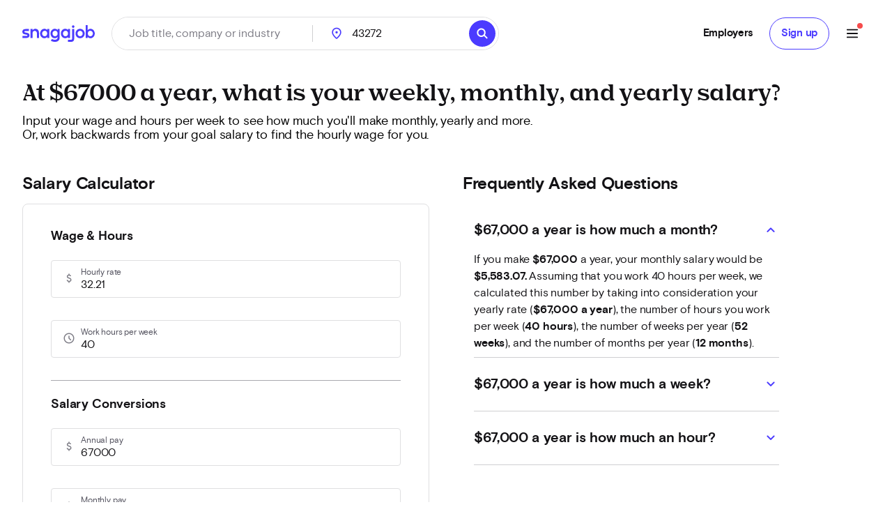

--- FILE ---
content_type: text/html; charset=utf-8
request_url: https://www.snagajob.com/salary-calculator?pay=67000&period=year
body_size: 31431
content:
<!DOCTYPE html><html lang="en" data-critters-container><head><link rel="preconnect" href="https://fonts.gstatic.com" crossorigin>
  <meta charset="utf-8">
  <title>$67,000 a Year Is How Much an Hour? | Snagajob</title>
  <base href="/">
  <meta name="viewport" content="width=device-width, initial-scale=1">
  <meta name="google-site-verification" content="TeCRKtPW1oYWIAZ5frm-NWW1SNUYSvC29YiTegxDnts">
  <meta name="theme-color" content="#FFFFFF">
  <link rel="icon" type="image/x-icon" href="v2assets/saj/favicons/favicon.ico">
  <link rel="icon" sizes="192x192" href="v2assets/images/icons/icon.png">
  <link rel="apple-touch-icon" href="v2assets/images/icons/icon.png">
  <meta name="msapplication-square310x310logo" content="v2assets/images/icons/icon_largetile.png">
  <meta name="msapplication-square70x70logo" content="v2assets/images/icons/icon_smalltile.png">
  <meta name="msapplication-square150x150logo" content="v2assets/images/icons/icon_mediumtile.png">
  <meta name="msapplication-wide310x150logo" content="v2assets/images/icons/icon_widetile.png">
  <meta property="og:image" content="v2assets/images/facebook_site_share.png">
  <meta property="og:image:width" content="2500">
  <meta property="og:image:height" content="1313">
  <link rel="preload" as="font" type="font/woff2" href="v2assets/saj/fonts/basis-grotesque/basis-grotesque-bold.woff2" crossorigin async>
  <link rel="preload" as="font" type="font/woff2" href="v2assets/saj/fonts/basis-grotesque/basis-grotesque-regular.woff2" crossorigin async>
  <link rel="preload" as="font" type="font/woff2" href="v2assets/saj/fonts/snagajob-nib/snagajob-nib-bold.woff2" crossorigin async>
  <link rel="preconnect" href="https://www.facebook.com" crossorigin>
  <link rel="dns-prefetch" href="https://www.facebook.com" crossorigin>
  <style>@font-face{font-family:'Material Symbols Rounded';font-style:normal;font-weight:400;font-display:block;src:url(https://fonts.gstatic.com/s/materialsymbolsrounded/v309/syl0-zNym6YjUruM-QrEh7-nyTnjDwKNJ_190FjpZIvDmUSVOK7BDB_Qb9vUSzq3wzLK-P0J-V_Zs-QtQth3-jOcbTCVpeRL2w5rwZu2rIelXxc.woff2) format('woff2');}.material-symbols-rounded{font-family:'Material Symbols Rounded';font-weight:normal;font-style:normal;font-size:24px;line-height:1;letter-spacing:normal;text-transform:none;display:inline-block;white-space:nowrap;word-wrap:normal;direction:ltr;-webkit-font-feature-settings:'liga';-webkit-font-smoothing:antialiased;}</style>
<style>@font-face{font-family:Basis Grotesque Pro;src:url(/v2assets/saj/fonts/basis-grotesque/basis-grotesque-italic.woff2) format("woff2"),url(/v2assets/saj/fonts/basis-grotesque/basis-grotesque-italic.woff) format("woff");font-weight:400;font-style:italic;font-display:optional;unicode-range:U+0000-00FF,U+0131,U+0152-0153,U+02BB-02BC,U+02C6,U+02DA,U+02DC,U+2000-206F,U+2074,U+20AC,U+2122,U+2191,U+2193,U+2212,U+2215,U+FEFF,U+FFFD}@font-face{font-family:Basis Grotesque Pro;src:url(/v2assets/saj/fonts/basis-grotesque/basis-grotesque-bold.woff2) format("woff2"),url(/v2assets/saj/fonts/basis-grotesque/basis-grotesque-bold.woff) format("woff");font-weight:700;font-style:normal;font-display:optional;unicode-range:U+0000-00FF,U+0131,U+0152-0153,U+02BB-02BC,U+02C6,U+02DA,U+02DC,U+2000-206F,U+2074,U+20AC,U+2122,U+2191,U+2193,U+2212,U+2215,U+FEFF,U+FFFD}@font-face{font-family:Basis Grotesque Pro;src:url(/v2assets/saj/fonts/basis-grotesque/basis-grotesque-regular.woff2) format("woff2"),url(/v2assets/saj/fonts/basis-grotesque/basis-grotesque-regular.woff) format("woff");font-weight:400;font-style:normal;font-display:optional;unicode-range:U+0000-00FF,U+0131,U+0152-0153,U+02BB-02BC,U+02C6,U+02DA,U+02DC,U+2000-206F,U+2074,U+20AC,U+2122,U+2191,U+2193,U+2212,U+2215,U+FEFF,U+FFFD}@font-face{font-family:Basis Grotesque Pro;src:url(/v2assets/saj/fonts/basis-grotesque/basis-grotesque-bold-italic.woff2) format("woff2"),url(/v2assets/saj/fonts/basis-grotesque/basis-grotesque-bold-italic.woff) format("woff");font-weight:700;font-style:italic;font-display:optional;unicode-range:U+0000-00FF,U+0131,U+0152-0153,U+02BB-02BC,U+02C6,U+02DA,U+02DC,U+2000-206F,U+2074,U+20AC,U+2122,U+2191,U+2193,U+2212,U+2215,U+FEFF,U+FFFD}@font-face{font-family:Basis Grotesque Pro;src:url(/v2assets/saj/fonts/basis-grotesque/basis-grotesque-medium-italic.woff2) format("woff2"),url(/v2assets/saj/fonts/basis-grotesque/basis-grotesque-medium-italic.woff) format("woff");font-weight:500;font-style:italic;font-display:optional;unicode-range:U+0000-00FF,U+0131,U+0152-0153,U+02BB-02BC,U+02C6,U+02DA,U+02DC,U+2000-206F,U+2074,U+20AC,U+2122,U+2191,U+2193,U+2212,U+2215,U+FEFF,U+FFFD}@font-face{font-family:Basis Grotesque Pro;src:url(/v2assets/saj/fonts/basis-grotesque/basis-grotesque-medium.woff2) format("woff2"),url(/v2assets/saj/fonts/basis-grotesque/basis-grotesque-medium.woff) format("woff");font-weight:500;font-style:normal;font-display:optional;unicode-range:U+0000-00FF,U+0131,U+0152-0153,U+02BB-02BC,U+02C6,U+02DA,U+02DC,U+2000-206F,U+2074,U+20AC,U+2122,U+2191,U+2193,U+2212,U+2215,U+FEFF,U+FFFD}@font-face{font-family:Snagajob Nib Pro;src:url(/v2assets/saj/fonts/snagajob-nib/snagajob-nib-semi-bold.woff2) format("woff2"),url(/v2assets/saj/fonts/snagajob-nib/snagajob-nib-semi-bold.woff) format("woff");font-weight:600;font-style:normal;font-display:optional;unicode-range:U+0000-00FF,U+0131,U+0152-0153,U+02BB-02BC,U+02C6,U+02DA,U+02DC,U+2000-206F,U+2074,U+20AC,U+2122,U+2191,U+2193,U+2212,U+2215,U+FEFF,U+FFFD}@font-face{font-family:Snagajob Nib Pro;src:url(/v2assets/saj/fonts/snagajob-nib/snagajob-nib-bold.woff2) format("woff2"),url(/v2assets/saj/fonts/snagajob-nib/snagajob-nib-bold.woff) format("woff");font-weight:700;font-style:normal;font-display:optional;unicode-range:U+0000-00FF,U+0131,U+0152-0153,U+02BB-02BC,U+02C6,U+02DA,U+02DC,U+2000-206F,U+2074,U+20AC,U+2122,U+2191,U+2193,U+2212,U+2215,U+FEFF,U+FFFD}@font-face{font-family:Snagajob Nib Pro;src:url(/v2assets/saj/fonts/snagajob-nib/snagajob-nib-semi-bold-italic.woff2) format("woff2"),url(/v2assets/saj/fonts/snagajob-nib/snagajob-nib-semi-bold-italic.woff) format("woff");font-weight:600;font-style:italic;font-display:optional;unicode-range:U+0000-00FF,U+0131,U+0152-0153,U+02BB-02BC,U+02C6,U+02DA,U+02DC,U+2000-206F,U+2074,U+20AC,U+2122,U+2191,U+2193,U+2212,U+2215,U+FEFF,U+FFFD}@font-face{font-family:Snagajob Nib Pro;src:url(/v2assets/saj/fonts/snagajob-nib/snagajob-nib-bold-italic.woff2) format("woff2"),url(/v2assets/saj/fonts/snagajob-nib/snagajob-nib-bold-italic.woff) format("woff");font-weight:700;font-style:italic;font-display:optional;unicode-range:U+0000-00FF,U+0131,U+0152-0153,U+02BB-02BC,U+02C6,U+02DA,U+02DC,U+2000-206F,U+2074,U+20AC,U+2122,U+2191,U+2193,U+2212,U+2215,U+FEFF,U+FFFD}@font-face{font-family:Snagajob Nib Pro;src:url(/v2assets/saj/fonts/snagajob-nib/snagajob-nib-regular.woff2) format("woff2"),url(/v2assets/saj/fonts/snagajob-nib/snagajob-nib-regular.woff) format("woff");font-weight:400;font-style:normal;font-display:optional;unicode-range:U+0000-00FF,U+0131,U+0152-0153,U+02BB-02BC,U+02C6,U+02DA,U+02DC,U+2000-206F,U+2074,U+20AC,U+2122,U+2191,U+2193,U+2212,U+2215,U+FEFF,U+FFFD}@font-face{font-family:Snagajob Nib Pro;src:url(/v2assets/saj/fonts/snagajob-nib/snagajob-nib-italic.woff2) format("woff2"),url(/v2assets/saj/fonts/snagajob-nib/snagajob-nib-italic.woff) format("woff");font-weight:400;font-style:italic;font-display:optional;unicode-range:U+0000-00FF,U+0131,U+0152-0153,U+02BB-02BC,U+02C6,U+02DA,U+02DC,U+2000-206F,U+2074,U+20AC,U+2122,U+2191,U+2193,U+2212,U+2215,U+FEFF,U+FFFD}.container{display:block;max-width:1100px;padding:15px;margin:auto}*{box-sizing:border-box}*:focus-visible{outline:4px solid #d9d9fc}html{height:100vh;-webkit-font-smoothing:antialiased;text-rendering:optimizeLegibility;-webkit-overscroll-behavior-x:none}body{background-color:#fff;height:auto;min-height:auto;margin:0;padding:0;overflow-x:hidden}hr{border-top:none;border-left:none;border-right:none;border-bottom:solid 1px #a9a9af;margin:16px 0}[sajButton] [sajButtonSuffix].material-symbols-rounded{font-size:20px!important;align-self:center!important}[sajFormFieldPrefix].material-symbols-rounded{font-size:18px!important;line-height:20px!important}[sajButtonSuffix].material-symbols-rounded,[sajFormFieldPrefix].material-symbols-rounded{width:auto!important;height:auto!important}seeker-avatar .industry-icon>*{width:32px;height:32px}.sr-only{position:absolute;width:1px;height:1px;padding:0;margin:-1px;overflow:hidden;clip:rect(0,0,0,0);white-space:nowrap;border-width:0}.absolute{position:absolute}.relative{position:relative}.-right-\[6px\]{right:-6px}.-top-\[150px\]{top:-150px}.-top-\[6px\]{top:-6px}.left-8{left:8px}.left-\[14px\]{left:14px}.top-8{top:8px}.top-\[calc\(50\%-10px\)\]{top:calc(50% - 10px)}.z-20{z-index:20}.mx-16{margin-left:16px;margin-right:16px}.mx-\[1px\]{margin-left:1px;margin-right:1px}.mx-auto{margin-left:auto;margin-right:auto}.my-16{margin-top:16px;margin-bottom:16px}.my-24{margin-top:24px;margin-bottom:24px}.my-4{margin-top:4px;margin-bottom:4px}.my-40{margin-top:40px;margin-bottom:40px}.mb-0{margin-bottom:0}.mb-12{margin-bottom:12px}.mb-16{margin-bottom:16px}.mb-24{margin-bottom:24px}.mb-32{margin-bottom:32px}.mb-4{margin-bottom:4px}.mb-8{margin-bottom:8px}.mb-\[19px\]{margin-bottom:19px}.ml-16{margin-left:16px}.ml-8{margin-left:8px}.mr-4{margin-right:4px}.mr-8{margin-right:8px}.mt-0{margin-top:0}.mt-12{margin-top:12px}.mt-16{margin-top:16px}.mt-24{margin-top:24px}.mt-32{margin-top:32px}.mt-4{margin-top:4px}.mt-8{margin-top:8px}.box-border{box-sizing:border-box}.block{display:block}.inline-block{display:inline-block}.\!flex{display:flex!important}.flex{display:flex}.inline-flex{display:inline-flex}.grid{display:grid}.hidden{display:none}.h-12{height:12px}.h-16{height:16px}.h-32{height:32px}.h-\[18px\]{height:18px}.h-\[20px\]{height:20px}.h-\[56px\]{height:56px}.h-fit{height:-moz-fit-content;height:fit-content}.h-full{height:100%}.min-h-\[104px\]{min-height:104px}.w-12{width:12px}.w-16{width:16px}.w-32{width:32px}.w-\[18px\]{width:18px}.w-\[20px\]{width:20px}.w-\[50\%\]{width:50%}.w-\[56px\]{width:56px}.w-fit{width:-moz-fit-content;width:fit-content}.w-full{width:100%}.max-w-full{max-width:100%}.flex-1{flex:1 1 0%}.flex-\[0_0_auto\]{flex:0 0 auto}.cursor-pointer{cursor:pointer}.cursor-text{cursor:text}.snap-x{scroll-snap-type:x var(--tw-scroll-snap-strictness)}.snap-mandatory{--tw-scroll-snap-strictness: mandatory}.list-none{list-style-type:none}.grid-cols-\[auto_52px\]{grid-template-columns:auto 52px}.grid-cols-\[min-content_1fr\]{grid-template-columns:min-content 1fr}.flex-row{flex-direction:row}.flex-col{flex-direction:column}.flex-wrap{flex-wrap:wrap}.items-end{align-items:flex-end}.items-center{align-items:center}.justify-center{justify-content:center}.justify-between{justify-content:space-between}.gap-16{gap:16px}.gap-24{gap:24px}.gap-4{gap:4px}.gap-8{gap:8px}.gap-x-48{-moz-column-gap:48px;column-gap:48px}.gap-x-8{-moz-column-gap:8px;column-gap:8px}.\!overflow-auto{overflow:auto!important}.overflow-hidden{overflow:hidden}.overflow-scroll{overflow:scroll}.truncate{overflow:hidden;text-overflow:ellipsis;white-space:nowrap}.text-ellipsis{text-overflow:ellipsis}.whitespace-nowrap{white-space:nowrap}.whitespace-pre{white-space:pre}.rounded-12{border-radius:12px}.rounded-24{border-radius:24px}.rounded-4{border-radius:4px}.rounded-8{border-radius:8px}.rounded-\[100px\]{border-radius:100px}.rounded-\[28px\]{border-radius:28px}.rounded-\[4px\]{border-radius:4px}.rounded-full{border-radius:100%}.border{border-width:1px}.border-b-\[1px\]{border-bottom-width:1px}.border-t-\[1px\]{border-top-width:1px}.border-solid{border-style:solid}.border-none{border-style:none}.border-gray-200{--tw-border-opacity: 1;border-color:rgb(223 223 225 / var(--tw-border-opacity))}.border-gray-300{--tw-border-opacity: 1;border-color:rgb(207 207 209 / var(--tw-border-opacity))}.border-primary-500{--tw-border-opacity: 1;border-color:rgb(75 59 255 / var(--tw-border-opacity))}.\!bg-purple-300{--tw-bg-opacity: 1 !important;background-color:rgb(217 217 252 / var(--tw-bg-opacity))!important}.bg-gray-50{--tw-bg-opacity: 1;background-color:rgb(244 244 245 / var(--tw-bg-opacity))}.bg-primary-100{--tw-bg-opacity: 1;background-color:rgb(242 242 252 / var(--tw-bg-opacity))}.bg-primary-500{--tw-bg-opacity: 1;background-color:rgb(75 59 255 / var(--tw-bg-opacity))}.bg-white{--tw-bg-opacity: 1;background-color:rgb(255 255 255 / var(--tw-bg-opacity))}.p-16{padding:16px}.\!py-24{padding-top:24px!important;padding-bottom:24px!important}.px-12{padding-left:12px;padding-right:12px}.px-16{padding-left:16px;padding-right:16px}.px-24{padding-left:24px;padding-right:24px}.px-40{padding-left:40px;padding-right:40px}.py-12{padding-top:12px;padding-bottom:12px}.py-16{padding-top:16px;padding-bottom:16px}.py-32{padding-top:32px;padding-bottom:32px}.py-8{padding-top:8px;padding-bottom:8px}.pb-16{padding-bottom:16px}.pb-24{padding-bottom:24px}.pb-64{padding-bottom:64px}.pb-8{padding-bottom:8px}.pl-0{padding-left:0}.pl-24{padding-left:24px}.pr-8{padding-right:8px}.pt-16{padding-top:16px}.pt-24{padding-top:24px}.pt-40{padding-top:40px}.text-center{text-align:center}.text-right{text-align:right}.text-\[12px\]{font-size:12px}.text-\[20px\]{font-size:20px}.font-bold{font-weight:700}.capitalize{text-transform:capitalize}.leading-none{line-height:1}.\!text-purple-600{--tw-text-opacity: 1 !important;color:rgb(57 33 215 / var(--tw-text-opacity))!important}.text-gray-400{--tw-text-opacity: 1;color:rgb(187 187 191 / var(--tw-text-opacity))}.text-gray-600{--tw-text-opacity: 1;color:rgb(126 125 134 / var(--tw-text-opacity))}.text-gray-700{--tw-text-opacity: 1;color:rgb(83 82 94 / var(--tw-text-opacity))}.text-gray-900{--tw-text-opacity: 1;color:rgb(19 18 21 / var(--tw-text-opacity))}.text-mint-700{--tw-text-opacity: 1;color:rgb(1 168 139 / var(--tw-text-opacity))}.text-primary-500{--tw-text-opacity: 1;color:rgb(75 59 255 / var(--tw-text-opacity))}.text-white{--tw-text-opacity: 1;color:rgb(255 255 255 / var(--tw-text-opacity))}.opacity-0{opacity:0}.shadow-300{--tw-shadow: 0px 6px 32px 0px #00000029;--tw-shadow-colored: 0px 6px 32px 0px var(--tw-shadow-color);box-shadow:var(--tw-ring-offset-shadow, 0 0 #0000),var(--tw-ring-shadow, 0 0 #0000),var(--tw-shadow)}.\!outline-0{outline-width:0px!important}.outline-0{outline-width:0px}.transition-\[top\,font-size\]{transition-property:top,font-size;transition-timing-function:cubic-bezier(.4,0,.2,1);transition-duration:.15s}.duration-200{transition-duration:.2s}.ease-in-out{transition-timing-function:cubic-bezier(.4,0,.2,1)}.line-clamp-2{overflow:hidden;display:-webkit-box;-webkit-box-orient:vertical;-webkit-line-clamp:2}.heading-100{font-family:Basis Grotesque Pro,-apple-system,BlinkMacSystemFont,avenir next,avenir,segoe ui,helvetica neue,helvetica,Cantarell,Ubuntu,roboto,noto,arial,sans-serif;font-weight:700;line-height:26px;font-size:18px;letter-spacing:-.02rem}.heading-200{font-family:Basis Grotesque Pro,-apple-system,BlinkMacSystemFont,avenir next,avenir,segoe ui,helvetica neue,helvetica,Cantarell,Ubuntu,roboto,noto,arial,sans-serif;font-weight:700;line-height:28px;font-size:20px;letter-spacing:-.02rem}.heading-250{font-family:"Snagajob Nib Pro",Iowan Old Style,Apple Garamond,Baskerville,Times New Roman,Droid Serif,Times,Source Serif Pro,serif,Apple Color Emoji,Segoe UI Emoji,Segoe UI Symbol;font-weight:700;line-height:30px;font-size:22px;letter-spacing:-.02rem}.heading-300{font-family:Basis Grotesque Pro,-apple-system,BlinkMacSystemFont,avenir next,avenir,segoe ui,helvetica neue,helvetica,Cantarell,Ubuntu,roboto,noto,arial,sans-serif;font-weight:700;line-height:32px;font-size:24px;letter-spacing:-.02rem}.heading-400{font-family:"Snagajob Nib Pro",Iowan Old Style,Apple Garamond,Baskerville,Times New Roman,Droid Serif,Times,Source Serif Pro,serif,Apple Color Emoji,Segoe UI Emoji,Segoe UI Symbol;font-weight:700;line-height:44px;font-size:32px;letter-spacing:-.03rem}.body-md{font-family:Basis Grotesque Pro,-apple-system,BlinkMacSystemFont,avenir next,avenir,segoe ui,helvetica neue,helvetica,Cantarell,Ubuntu,roboto,noto,arial,sans-serif;font-weight:400;line-height:24px;font-size:16px;letter-spacing:-.01rem}.body-sm{font-family:Basis Grotesque Pro,-apple-system,BlinkMacSystemFont,avenir next,avenir,segoe ui,helvetica neue,helvetica,Cantarell,Ubuntu,roboto,noto,arial,sans-serif;font-weight:400;line-height:20px;font-size:14px;letter-spacing:-.01rem}.body-strong-sm{font-family:Basis Grotesque Pro,-apple-system,BlinkMacSystemFont,avenir next,avenir,segoe ui,helvetica neue,helvetica,Cantarell,Ubuntu,roboto,noto,arial,sans-serif;font-weight:700;line-height:20px;font-size:14px;letter-spacing:-.01rem}.ui-lg{font-family:Basis Grotesque Pro,-apple-system,BlinkMacSystemFont,avenir next,avenir,segoe ui,helvetica neue,helvetica,Cantarell,Ubuntu,roboto,noto,arial,sans-serif;font-weight:400;line-height:20px;font-size:18px;letter-spacing:-.01rem}.ui-md{font-family:Basis Grotesque Pro,-apple-system,BlinkMacSystemFont,avenir next,avenir,segoe ui,helvetica neue,helvetica,Cantarell,Ubuntu,roboto,noto,arial,sans-serif;font-weight:400;line-height:20px;font-size:16px;letter-spacing:-.01rem}.ui-sm{font-family:Basis Grotesque Pro,-apple-system,BlinkMacSystemFont,avenir next,avenir,segoe ui,helvetica neue,helvetica,Cantarell,Ubuntu,roboto,noto,arial,sans-serif;font-weight:400;line-height:16px;font-size:14px;letter-spacing:-.01rem}.ui-xs{font-family:Basis Grotesque Pro,-apple-system,BlinkMacSystemFont,avenir next,avenir,segoe ui,helvetica neue,helvetica,Cantarell,Ubuntu,roboto,noto,arial,sans-serif;font-weight:400;line-height:16px;font-size:12px;letter-spacing:-.01rem}.ui-medium-md{font-family:Basis Grotesque Pro,-apple-system,BlinkMacSystemFont,avenir next,avenir,segoe ui,helvetica neue,helvetica,Cantarell,Ubuntu,roboto,noto,arial,sans-serif;font-weight:500;line-height:20px;font-size:16px;letter-spacing:-.01rem}.ui-medium-sm{font-family:Basis Grotesque Pro,-apple-system,BlinkMacSystemFont,avenir next,avenir,segoe ui,helvetica neue,helvetica,Cantarell,Ubuntu,roboto,noto,arial,sans-serif;font-weight:500;line-height:16px;font-size:14px;letter-spacing:-.01rem}.ui-strong-lg{font-family:Basis Grotesque Pro,-apple-system,BlinkMacSystemFont,avenir next,avenir,segoe ui,helvetica neue,helvetica,Cantarell,Ubuntu,roboto,noto,arial,sans-serif;font-weight:700;line-height:20px;font-size:18px;letter-spacing:-.01rem}.ui-strong-md{font-family:Basis Grotesque Pro,-apple-system,BlinkMacSystemFont,avenir next,avenir,segoe ui,helvetica neue,helvetica,Cantarell,Ubuntu,roboto,noto,arial,sans-serif;font-weight:700;line-height:20px;font-size:16px;letter-spacing:-.01rem}.no-scrollbar{-ms-overflow-style:none;scrollbar-width:none}.no-scrollbar::-webkit-scrollbar{display:none}*,:before,:after{box-sizing:border-box;border-width:0;border-style:solid;border-color:currentColor}:before,:after{--tw-content: ""}html{line-height:1.5;-webkit-text-size-adjust:100%;-moz-tab-size:4;tab-size:4;font-family:ui-sans-serif,system-ui,sans-serif,"Apple Color Emoji","Segoe UI Emoji",Segoe UI Symbol,"Noto Color Emoji";font-feature-settings:normal;font-variation-settings:normal;-webkit-tap-highlight-color:transparent}body{margin:0;line-height:inherit}hr{height:0;color:inherit;border-top-width:1px}h1,h2,h3{font-size:inherit;font-weight:inherit}a{color:inherit;text-decoration:inherit}strong{font-weight:bolder}button,input{font-family:inherit;font-feature-settings:inherit;font-variation-settings:inherit;font-size:100%;font-weight:inherit;line-height:inherit;letter-spacing:inherit;color:inherit;margin:0;padding:0}button{text-transform:none}button{-webkit-appearance:button;background-color:transparent;background-image:none}[type=search]{-webkit-appearance:textfield;outline-offset:-2px}h1,h2,h3,hr,p{margin:0}ul{list-style:none;margin:0;padding:0}input::placeholder{opacity:1;color:#9ca3af}button,[role=button]{cursor:pointer}img,svg{display:block;vertical-align:middle}img{max-width:100%;height:auto}svg{fill:currentColor}a:focus-visible:not([sajbutton]){border-radius:4px;box-shadow:0 0 0 4px #e6e6fa;outline:none}body{font-family:Basis Grotesque Pro,-apple-system,BlinkMacSystemFont,avenir next,avenir,segoe ui,helvetica neue,helvetica,Cantarell,Ubuntu,roboto,noto,arial,sans-serif;font-weight:400;line-height:24px;font-size:16px;letter-spacing:-.01rem}*,:before,:after{--tw-border-spacing-x: 0;--tw-border-spacing-y: 0;--tw-translate-x: 0;--tw-translate-y: 0;--tw-rotate: 0;--tw-skew-x: 0;--tw-skew-y: 0;--tw-scale-x: 1;--tw-scale-y: 1;--tw-pan-x: ;--tw-pan-y: ;--tw-pinch-zoom: ;--tw-scroll-snap-strictness: proximity;--tw-gradient-from-position: ;--tw-gradient-via-position: ;--tw-gradient-to-position: ;--tw-ordinal: ;--tw-slashed-zero: ;--tw-numeric-figure: ;--tw-numeric-spacing: ;--tw-numeric-fraction: ;--tw-ring-inset: ;--tw-ring-offset-width: 0px;--tw-ring-offset-color: #fff;--tw-ring-color: rgb(59 130 246 / .5);--tw-ring-offset-shadow: 0 0 #0000;--tw-ring-shadow: 0 0 #0000;--tw-shadow: 0 0 #0000;--tw-shadow-colored: 0 0 #0000;--tw-blur: ;--tw-brightness: ;--tw-contrast: ;--tw-grayscale: ;--tw-hue-rotate: ;--tw-invert: ;--tw-saturate: ;--tw-sepia: ;--tw-drop-shadow: ;--tw-backdrop-blur: ;--tw-backdrop-brightness: ;--tw-backdrop-contrast: ;--tw-backdrop-grayscale: ;--tw-backdrop-hue-rotate: ;--tw-backdrop-invert: ;--tw-backdrop-opacity: ;--tw-backdrop-saturate: ;--tw-backdrop-sepia: ;--tw-contain-size: ;--tw-contain-layout: ;--tw-contain-paint: ;--tw-contain-style: }.container{width:100%}@media (min-width: 600px){.container{max-width:600px}}@media (min-width: 840px){.container{max-width:840px}}@media (min-width: 960px){.container{max-width:960px}}@media (min-width: 1280px){.container{max-width:1280px}}.empty\:hidden:empty{display:none}.focus-within\:border-primary-500:focus-within{--tw-border-opacity: 1;border-color:rgb(75 59 255 / var(--tw-border-opacity))}.hover\:\!border-gray-50:hover{--tw-border-opacity: 1 !important;border-color:rgb(244 244 245 / var(--tw-border-opacity))!important}.hover\:border-gray-500:hover{--tw-border-opacity: 1;border-color:rgb(169 169 175 / var(--tw-border-opacity))}.hover\:border-primary-500:hover{--tw-border-opacity: 1;border-color:rgb(75 59 255 / var(--tw-border-opacity))}.hover\:border-primary-600:hover{--tw-border-opacity: 1;border-color:rgb(57 33 215 / var(--tw-border-opacity))}.hover\:\!bg-gray-50:hover{--tw-bg-opacity: 1 !important;background-color:rgb(244 244 245 / var(--tw-bg-opacity))!important}.hover\:bg-primary-200:hover{--tw-bg-opacity: 1;background-color:rgb(230 230 250 / var(--tw-bg-opacity))}.hover\:bg-primary-600:hover{--tw-bg-opacity: 1;background-color:rgb(57 33 215 / var(--tw-bg-opacity))}.hover\:text-primary-600:hover{--tw-text-opacity: 1;color:rgb(57 33 215 / var(--tw-text-opacity))}.focus\:outline-none:focus{outline:2px solid transparent;outline-offset:2px}.focus-visible\:top-8:focus-visible{top:8px}.focus-visible\:border-primary-200:focus-visible{--tw-border-opacity: 1;border-color:rgb(230 230 250 / var(--tw-border-opacity))}.focus-visible\:border-primary-500:focus-visible{--tw-border-opacity: 1;border-color:rgb(75 59 255 / var(--tw-border-opacity))}.focus-visible\:opacity-100:focus-visible{opacity:1}.focus-visible\:outline:focus-visible{outline-style:solid}.focus-visible\:outline-0:focus-visible{outline-width:0px}.focus-visible\:outline-4:focus-visible{outline-width:4px}.focus-visible\:outline-primary-200:focus-visible{outline-color:#e6e6fa}.focus-visible\:ring-4:focus-visible{--tw-ring-offset-shadow: var(--tw-ring-inset) 0 0 0 var(--tw-ring-offset-width) var(--tw-ring-offset-color);--tw-ring-shadow: var(--tw-ring-inset) 0 0 0 calc(4px + var(--tw-ring-offset-width)) var(--tw-ring-color);box-shadow:var(--tw-ring-offset-shadow),var(--tw-ring-shadow),var(--tw-shadow, 0 0 #0000)}.focus-visible\:ring-\[3px\]:focus-visible{--tw-ring-offset-shadow: var(--tw-ring-inset) 0 0 0 var(--tw-ring-offset-width) var(--tw-ring-offset-color);--tw-ring-shadow: var(--tw-ring-inset) 0 0 0 calc(3px + var(--tw-ring-offset-width)) var(--tw-ring-color);box-shadow:var(--tw-ring-offset-shadow),var(--tw-ring-shadow),var(--tw-shadow, 0 0 #0000)}.focus-visible\:ring-inset:focus-visible{--tw-ring-inset: inset}.focus-visible\:ring-primary-300:focus-visible{--tw-ring-opacity: 1;--tw-ring-color: rgb(217 217 252 / var(--tw-ring-opacity))}.disabled\:text-gray-300:disabled{--tw-text-opacity: 1;color:rgb(207 207 209 / var(--tw-text-opacity))}.disabled\:hover\:border-gray-200:hover:disabled{--tw-border-opacity: 1;border-color:rgb(223 223 225 / var(--tw-border-opacity))}.children\:h-16>*{height:16px}.children\:flex-\[0_0_85\%\]>*{flex:0 0 85%}.children\:snap-center>*{scroll-snap-align:center}.children\:\!ring-\[0px\]>*{--tw-ring-offset-shadow: var(--tw-ring-inset) 0 0 0 var(--tw-ring-offset-width) var(--tw-ring-offset-color) !important;--tw-ring-shadow: var(--tw-ring-inset) 0 0 0 calc(0px + var(--tw-ring-offset-width)) var(--tw-ring-color) !important;box-shadow:var(--tw-ring-offset-shadow),var(--tw-ring-shadow),var(--tw-shadow, 0 0 #0000)!important}@media (min-width: 600px){.tablet\:\!mx-0{margin-left:0!important;margin-right:0!important}.tablet\:ml-24{margin-left:24px}.tablet\:mr-24{margin-right:24px}.tablet\:mt-0{margin-top:0}.tablet\:flex{display:flex}.tablet\:px-32{padding-left:32px;padding-right:32px}.tablet\:heading-300{font-family:Basis Grotesque Pro,-apple-system,BlinkMacSystemFont,avenir next,avenir,segoe ui,helvetica neue,helvetica,Cantarell,Ubuntu,roboto,noto,arial,sans-serif;font-weight:700;line-height:32px;font-size:24px;letter-spacing:-.02rem}.tablet\:first\:\!ml-0:first-child{margin-left:0!important}.tablet\:last\:\!mr-0:last-child{margin-right:0!important}.tablet\:children\:flex-\[0_0_calc\(100\%_\/_2_-_12px\)\]>*{flex:0 0 calc(50% - 12px)}.tablet\:child\(2n\+1\)\:snap-start>*:nth-child(odd){scroll-snap-align:start}.tablet\:not-child\(2n\+1\)\:snap-align-none>*:not(:nth-child(odd)){scroll-snap-align:none}}@media (min-width: 840px){.tablet-lg\:children\:flex-\[0_0_calc\(100\%_\/_3_-_16px\)\]>*{flex:0 0 calc(100% / 3 - 16px)}.tablet-lg\:child\(3n\+1\)\:snap-start>*:nth-child(3n+1){scroll-snap-align:start}.tablet-lg\:not-child\(3n\+1\)\:snap-align-none>*:not(:nth-child(3n+1)){scroll-snap-align:none}}@media (min-width: 960px){.desktop\:left-24{left:24px}.desktop\:mx-8{margin-left:8px;margin-right:8px}.desktop\:my-0{margin-top:0;margin-bottom:0}.desktop\:mt-0{margin-top:0}.desktop\:block{display:block}.desktop\:flex{display:flex}.desktop\:hidden{display:none}.desktop\:w-\[75\%\]{width:75%}.desktop\:w-full{width:100%}.desktop\:max-w-\[1280px\]{max-width:1280px}.desktop\:grid-cols-2{grid-template-columns:repeat(2,minmax(0,1fr))}.desktop\:p-24{padding:24px}.desktop\:children\:flex-\[0_0_calc\(100\%_\/_4_-_18px\)\]>*{flex:0 0 calc(25% - 18px)}.desktop\:child\(4n\+1\)\:snap-start>*:nth-child(4n+1){scroll-snap-align:start}.desktop\:not-child\(4n\+1\)\:snap-align-none>*:not(:nth-child(4n+1)){scroll-snap-align:none}}@media (min-width: 1280px){.desktop-lg\:px-0{padding-left:0;padding-right:0}}
</style><link rel="stylesheet" href="worker-marketing-app/styles.a6f16a034bc1fdf9.css" media="print" onload="this.media='all'"><noscript><link rel="stylesheet" href="worker-marketing-app/styles.a6f16a034bc1fdf9.css"></noscript><style ng-app-id="ng">[_nghost-ng-c3469829097]:empty{display:none}

/*# sourceMappingURL=mobile-navigation-bar.component.ts-angular-inline--46.css.map*/</style><style ng-app-id="ng">[_nghost-ng-c2543318347]{display:block}</style><style ng-app-id="ng">[_nghost-ng-c3545330130]{display:block;width:100%}.stickyHeader[_nghost-ng-c3545330130]{position:sticky;top:0;z-index:20}@media (min-width: 960px){.stickyHeader[_nghost-ng-c3545330130]{position:static;z-index:0}}.transparent-background[_nghost-ng-c3545330130]   header[_ngcontent-ng-c3545330130]{background:transparent}[_nghost-ng-c3545330130]   .updates-drawer-container[_ngcontent-ng-c3545330130]{overflow:visible;z-index:50}[_nghost-ng-c3545330130]   .updates-drawer-container[_ngcontent-ng-c3545330130]   .mat-drawer[_ngcontent-ng-c3545330130]{width:100vw;height:100vh;background-color:#fff;position:fixed;top:0;box-shadow:-4px 0 8px -5px #29283666}@media (min-width: 600px){[_nghost-ng-c3545330130]   .updates-drawer-container[_ngcontent-ng-c3545330130]   .mat-drawer[_ngcontent-ng-c3545330130]{height:calc(100vh - 102px);width:340px}}</style><style ng-app-id="ng">[sajbutton][disabled][_ngcontent-ng-c220151735]{opacity:.45;pointer-events:none}.footer[_ngcontent-ng-c220151735]{min-height:300px;margin-top:0;background-color:#f4f4f5;color:#131215;padding:32px}.footer[_ngcontent-ng-c220151735]   .container[_ngcontent-ng-c220151735]{padding:0}@media (min-width: 960px) and (max-width: 1279.99px),(min-width: 1280px) and (max-width: 1919.99px),(min-width: 1920px){.footer[_ngcontent-ng-c220151735]{margin-top:0;padding:64px 16px 16px}}.footer[_ngcontent-ng-c220151735]   a[_ngcontent-ng-c220151735]:active, .footer[_ngcontent-ng-c220151735]   a[_ngcontent-ng-c220151735]:link, .footer[_ngcontent-ng-c220151735]   a[_ngcontent-ng-c220151735]:visited{color:#302f38}.footer[_ngcontent-ng-c220151735]   a[_ngcontent-ng-c220151735]:hover{text-decoration:underline}.footer[_ngcontent-ng-c220151735]   h2.mobile[_ngcontent-ng-c220151735]{padding:14px 0;margin:0}.footer[_ngcontent-ng-c220151735]   .logo[_ngcontent-ng-c220151735]{display:block;width:121px;margin:24px auto}.footer[_ngcontent-ng-c220151735]   .columns[_ngcontent-ng-c220151735]{max-width:100%;display:block}@media (min-width: 960px) and (max-width: 1279.99px),(min-width: 1280px) and (max-width: 1919.99px),(min-width: 1920px){.footer[_ngcontent-ng-c220151735]   .columns[_ngcontent-ng-c220151735]{display:grid;grid-template-columns:200px 200px auto 140px;grid-column-gap:64px;border-bottom:1px solid #dfdfe1;margin:auto auto 24px;padding-bottom:8px}}.footer[_ngcontent-ng-c220151735]   .columns[_ngcontent-ng-c220151735]   .accordion[_ngcontent-ng-c220151735]{border-bottom:1px solid #dfdfe1;font-size:16px;text-align:left;-ms-grid-column:1;-ms-grid-row:2}@media (min-width: 960px) and (max-width: 1279.99px),(min-width: 1280px) and (max-width: 1919.99px),(min-width: 1920px){.footer[_ngcontent-ng-c220151735]   .columns[_ngcontent-ng-c220151735]   .accordion[_ngcontent-ng-c220151735]{border-bottom:none!important}}.footer[_ngcontent-ng-c220151735]   .columns[_ngcontent-ng-c220151735]   .accordion[_ngcontent-ng-c220151735] > div[_ngcontent-ng-c220151735]{display:block;text-align:left}.footer[_ngcontent-ng-c220151735]   .columns[_ngcontent-ng-c220151735]   .accordion[_ngcontent-ng-c220151735]:first-child{-ms-grid-column:1;-ms-grid-row:1}.footer[_ngcontent-ng-c220151735]   .columns[_ngcontent-ng-c220151735]   .accordion[_ngcontent-ng-c220151735]:last-child{-ms-grid-column:5;-ms-grid-row:1}.footer[_ngcontent-ng-c220151735]   .columns[_ngcontent-ng-c220151735]   .accordion[_ngcontent-ng-c220151735]   .accordion-header.mobile[_ngcontent-ng-c220151735]{display:flex}@media (min-width: 960px) and (max-width: 1279.99px),(min-width: 1280px) and (max-width: 1919.99px),(min-width: 1920px){.footer[_ngcontent-ng-c220151735]   .columns[_ngcontent-ng-c220151735]   .accordion[_ngcontent-ng-c220151735]   .accordion-header.mobile[_ngcontent-ng-c220151735]{display:none}}.footer[_ngcontent-ng-c220151735]   .columns[_ngcontent-ng-c220151735]   .accordion[_ngcontent-ng-c220151735]   .accordion-header.desktop[_ngcontent-ng-c220151735]{display:none}@media (min-width: 960px) and (max-width: 1279.99px),(min-width: 1280px) and (max-width: 1919.99px),(min-width: 1920px){.footer[_ngcontent-ng-c220151735]   .columns[_ngcontent-ng-c220151735]   .accordion[_ngcontent-ng-c220151735]   .accordion-header.desktop[_ngcontent-ng-c220151735]{display:block}}.footer[_ngcontent-ng-c220151735]   .columns[_ngcontent-ng-c220151735]   .accordion[_ngcontent-ng-c220151735]   button.accordion-header[_ngcontent-ng-c220151735]{display:flex;justify-content:space-between;width:100%;padding:14px 0}.footer[_ngcontent-ng-c220151735]   .columns[_ngcontent-ng-c220151735]   .accordion[_ngcontent-ng-c220151735]   .toggle-icon[_ngcontent-ng-c220151735]{visibility:visible}@media (min-width: 960px) and (max-width: 1279.99px),(min-width: 1280px) and (max-width: 1919.99px),(min-width: 1920px){.footer[_ngcontent-ng-c220151735]   .columns[_ngcontent-ng-c220151735]   .accordion[_ngcontent-ng-c220151735]   .toggle-icon[_ngcontent-ng-c220151735]{visibility:hidden}}.footer[_ngcontent-ng-c220151735]   .columns[_ngcontent-ng-c220151735]   .accordion[_ngcontent-ng-c220151735]   .toggle-icon[_ngcontent-ng-c220151735]   i[_ngcontent-ng-c220151735]:focus-visible{outline:none;border:none}.footer[_ngcontent-ng-c220151735]   .columns[_ngcontent-ng-c220151735]   ul[_ngcontent-ng-c220151735]{display:none}@media (min-width: 960px) and (max-width: 1279.99px),(min-width: 1280px) and (max-width: 1919.99px),(min-width: 1920px){.footer[_ngcontent-ng-c220151735]   .columns[_ngcontent-ng-c220151735]   ul[_ngcontent-ng-c220151735]{display:block}}.footer[_ngcontent-ng-c220151735]   .columns[_ngcontent-ng-c220151735]   ul.show[_ngcontent-ng-c220151735]{display:block}.footer[_ngcontent-ng-c220151735]   .legal-links[_ngcontent-ng-c220151735]{display:flex;flex-flow:row wrap;align-items:flex-start}.footer[_ngcontent-ng-c220151735]   ul[_ngcontent-ng-c220151735]{list-style:none;padding:0}.footer[_ngcontent-ng-c220151735]   ul[_ngcontent-ng-c220151735]   li[_ngcontent-ng-c220151735]{padding-bottom:8px}@media (min-width: 960px) and (max-width: 1279.99px),(min-width: 1280px) and (max-width: 1919.99px),(min-width: 1920px){.footer[_ngcontent-ng-c220151735]   ul[_ngcontent-ng-c220151735]   li[_ngcontent-ng-c220151735]{padding-bottom:16px}}.footer[_ngcontent-ng-c220151735]   .legal[_ngcontent-ng-c220151735]{font-size:12px;margin-top:16px}@media (min-width: 960px) and (max-width: 1279.99px),(min-width: 1280px) and (max-width: 1919.99px),(min-width: 1920px){.footer[_ngcontent-ng-c220151735]   .legal[_ngcontent-ng-c220151735]{font-size:14px!important;margin-top:0}}.footer[_ngcontent-ng-c220151735]   .legal[_ngcontent-ng-c220151735]   ul[_ngcontent-ng-c220151735]{list-style:none;display:inline-flex}.footer[_ngcontent-ng-c220151735]   .legal[_ngcontent-ng-c220151735]   ul[_ngcontent-ng-c220151735]   li[_ngcontent-ng-c220151735]{margin-right:20px}.footer[_ngcontent-ng-c220151735]   .legal[_ngcontent-ng-c220151735]   ul[_ngcontent-ng-c220151735]   li[_ngcontent-ng-c220151735]   i[_ngcontent-ng-c220151735]{font-size:16px}.footer[_ngcontent-ng-c220151735]   .stores[_ngcontent-ng-c220151735]   a[_ngcontent-ng-c220151735]{padding:0;margin:0 16px 0 0;display:inline-block;font-size:0}@media (min-width: 960px) and (max-width: 1279.99px),(min-width: 1280px) and (max-width: 1919.99px),(min-width: 1920px){.footer[_ngcontent-ng-c220151735]   .stores[_ngcontent-ng-c220151735]   a[_ngcontent-ng-c220151735]{margin-right:0}}.footer[_ngcontent-ng-c220151735]   .stores[_ngcontent-ng-c220151735]   img[_ngcontent-ng-c220151735]{width:120px}@media (min-width: 960px) and (max-width: 1279.99px),(min-width: 1280px) and (max-width: 1919.99px),(min-width: 1920px){.footer[_ngcontent-ng-c220151735]   .stores[_ngcontent-ng-c220151735]   img[_ngcontent-ng-c220151735]{width:135px}}.footer[_ngcontent-ng-c220151735]   .social[_ngcontent-ng-c220151735]{grid-column:span 4;text-align:left;font-size:16px!important}@media (min-width: 960px) and (max-width: 1279.99px),(min-width: 1280px) and (max-width: 1919.99px),(min-width: 1920px){.footer[_ngcontent-ng-c220151735]   .social[_ngcontent-ng-c220151735]{text-align:right}}.footer[_ngcontent-ng-c220151735]   .social[_ngcontent-ng-c220151735]   ul[_ngcontent-ng-c220151735]{display:inherit;margin-top:32px}@media (min-width: 960px) and (max-width: 1279.99px),(min-width: 1280px) and (max-width: 1919.99px),(min-width: 1920px){.footer[_ngcontent-ng-c220151735]   .social[_ngcontent-ng-c220151735]   ul[_ngcontent-ng-c220151735]{margin-top:0;margin-right:4px}}.footer[_ngcontent-ng-c220151735]   .social[_ngcontent-ng-c220151735]   ul[_ngcontent-ng-c220151735]   li[_ngcontent-ng-c220151735]{display:inline-block;margin-left:0;margin-right:32px}@media (min-width: 960px) and (max-width: 1279.99px),(min-width: 1280px) and (max-width: 1919.99px),(min-width: 1920px){.footer[_ngcontent-ng-c220151735]   .social[_ngcontent-ng-c220151735]   ul[_ngcontent-ng-c220151735]   li[_ngcontent-ng-c220151735]{margin-left:24px;margin-right:0}}.footer[_ngcontent-ng-c220151735]   .hide-mobile[_ngcontent-ng-c220151735]{display:none}@media (min-width: 960px) and (max-width: 1279.99px),(min-width: 1280px) and (max-width: 1919.99px),(min-width: 1920px){.footer[_ngcontent-ng-c220151735]   .hide-mobile[_ngcontent-ng-c220151735]{display:inherit}}.footer[_ngcontent-ng-c220151735]   .show-mobile[_ngcontent-ng-c220151735]{display:inherit}@media (min-width: 960px) and (max-width: 1279.99px),(min-width: 1280px) and (max-width: 1919.99px),(min-width: 1920px){.footer[_ngcontent-ng-c220151735]   .show-mobile[_ngcontent-ng-c220151735]{display:none}}</style><style ng-app-id="ng">[_nghost-ng-c1582118416]{display:block;width:100%}[_nghost-ng-c1582118416]   header[_ngcontent-ng-c1582118416]{min-height:78px}[_nghost-ng-c1582118416]   header.no-padding[_ngcontent-ng-c1582118416]{padding-top:0;padding-bottom:0}[_nghost-ng-c1582118416]   header[_ngcontent-ng-c1582118416]     nav-item{margin-right:0}[_nghost-ng-c1582118416]   .login-button-container[_ngcontent-ng-c1582118416]   button[_ngcontent-ng-c1582118416], [_nghost-ng-c1582118416]   .login-button-container[_ngcontent-ng-c1582118416]   a[_ngcontent-ng-c1582118416]{width:100%}[_nghost-ng-c1582118416]   mobile-menu-header[_ngcontent-ng-c1582118416]   button[_ngcontent-ng-c1582118416]{background:none;border:none;padding:0}[_nghost-ng-c1582118416]   .top-level-nav[_ngcontent-ng-c1582118416]{background:none;color:inherit;font:inherit;cursor:pointer;outline:inherit;width:100%;display:flex;align-items:center;justify-content:space-between}</style><style ng-app-id="ng">[_nghost-ng-c1477460928]{display:grid;align-items:center;color:#fff;padding:12px 16px;position:relative;background:#fff;grid-template-columns:auto 1fr;min-height:102px}@media (min-width: 960px){[_nghost-ng-c1477460928]{grid-template-columns:auto auto 1fr;padding:12px 32px}}[_nghost-ng-c1477460928]   .logo-container[_ngcontent-ng-c1477460928], [_nghost-ng-c1477460928]   .logo-container[_ngcontent-ng-c1477460928]   a[_ngcontent-ng-c1477460928]{display:flex}.utility-nav[_nghost-ng-c1477460928]   .logo-container[_ngcontent-ng-c1477460928]{display:none}.utility-nav[_nghost-ng-c1477460928]   .nav-container[_ngcontent-ng-c1477460928]{grid-column:1/3;grid-row:1/2;justify-content:space-evenly}@media (min-width: 960px){.utility-nav[_nghost-ng-c1477460928]   .logo-container[_ngcontent-ng-c1477460928]{display:block}.utility-nav[_nghost-ng-c1477460928]   .nav-container[_ngcontent-ng-c1477460928]{grid-column:3/4;grid-row:1/2;display:flex;justify-content:flex-end}}[_nghost-ng-c1477460928]   .logo[_ngcontent-ng-c1477460928]{width:120px;grid-column:1/2;grid-row:1/2}[_nghost-ng-c1477460928]   .icon-search[_ngcontent-ng-c1477460928]{font-size:28px;color:#fff}[_nghost-ng-c1477460928]   freeform-search-control[_ngcontent-ng-c1477460928]{grid-column:1/4;grid-row:2/3;margin-right:0}[_nghost-ng-c1477460928]   freeform-search-control.search-top-indent[_ngcontent-ng-c1477460928]{margin-bottom:16px}@media (min-width: 600px){[_nghost-ng-c1477460928]   freeform-search-control[_ngcontent-ng-c1477460928]{grid-column:2/3;grid-row:1/2;margin-right:16px}[_nghost-ng-c1477460928]   freeform-search-control.search-top-indent[_ngcontent-ng-c1477460928]{margin-bottom:0}}[_nghost-ng-c1477460928]   .nav-container[_ngcontent-ng-c1477460928]{grid-column:3/4;grid-row:1/2;justify-content:flex-end;display:flex;flex:1;white-space:nowrap}</style><style ng-app-id="ng">[_nghost-ng-c2821351550]{position:relative}[_nghost-ng-c2821351550]   .default-subnav[_ngcontent-ng-c2821351550]{border-radius:8px;box-shadow:0 2px 4px -1px #0003,0 4px 5px #00000024,0 1px 10px #0000001f;overflow:auto;padding:0;position:absolute;top:100%;z-index:1001}[_nghost-ng-c2821351550]   .old-button.nav-item[_ngcontent-ng-c2821351550]{border:0;font-size:16px;background:transparent}[_nghost-ng-c2821351550]   .old-button.nav-item[_ngcontent-ng-c2821351550]:focus-visible{outline-offset:2px}[_nghost-ng-c2821351550]   .old-button.nav-item.show-border[_ngcontent-ng-c2821351550]{padding:8px 24px;line-height:14px;border-radius:20px;border:1px solid #d9d9fc}[_nghost-ng-c2821351550]   a[_ngcontent-ng-c2821351550], [_nghost-ng-c2821351550]   .old-button[_ngcontent-ng-c2821351550], [_nghost-ng-c2821351550]   div[_ngcontent-ng-c2821351550], [_nghost-ng-c2821351550]   span.item-content[_ngcontent-ng-c2821351550]{display:flex;align-items:center;font-size:15px;line-height:20px;letter-spacing:-.02em;font-weight:700}[_nghost-ng-c2821351550]   a[_ngcontent-ng-c2821351550]   span.item-content.has-icon[_ngcontent-ng-c2821351550], [_nghost-ng-c2821351550]   .old-button[_ngcontent-ng-c2821351550]   span.item-content.has-icon[_ngcontent-ng-c2821351550], [_nghost-ng-c2821351550]   div[_ngcontent-ng-c2821351550]   span.item-content.has-icon[_ngcontent-ng-c2821351550], [_nghost-ng-c2821351550]   span.item-content[_ngcontent-ng-c2821351550]   span.item-content.has-icon[_ngcontent-ng-c2821351550]{flex-direction:column}[_nghost-ng-c2821351550]   a[_ngcontent-ng-c2821351550]   span.item-content.has-icon[_ngcontent-ng-c2821351550]   .menu-item-text[_ngcontent-ng-c2821351550], [_nghost-ng-c2821351550]   .old-button[_ngcontent-ng-c2821351550]   span.item-content.has-icon[_ngcontent-ng-c2821351550]   .menu-item-text[_ngcontent-ng-c2821351550], [_nghost-ng-c2821351550]   div[_ngcontent-ng-c2821351550]   span.item-content.has-icon[_ngcontent-ng-c2821351550]   .menu-item-text[_ngcontent-ng-c2821351550], [_nghost-ng-c2821351550]   span.item-content[_ngcontent-ng-c2821351550]   span.item-content.has-icon[_ngcontent-ng-c2821351550]   .menu-item-text[_ngcontent-ng-c2821351550]{margin-left:8px}@media (max-width: 599.99px),(min-width: 600px) and (max-width: 959.99px),(min-width: 960px) and (max-width: 1279.99px){[_nghost-ng-c2821351550]   a[_ngcontent-ng-c2821351550]   span.item-content.has-icon[_ngcontent-ng-c2821351550]   .menu-item-text[_ngcontent-ng-c2821351550], [_nghost-ng-c2821351550]   .old-button[_ngcontent-ng-c2821351550]   span.item-content.has-icon[_ngcontent-ng-c2821351550]   .menu-item-text[_ngcontent-ng-c2821351550], [_nghost-ng-c2821351550]   div[_ngcontent-ng-c2821351550]   span.item-content.has-icon[_ngcontent-ng-c2821351550]   .menu-item-text[_ngcontent-ng-c2821351550], [_nghost-ng-c2821351550]   span.item-content[_ngcontent-ng-c2821351550]   span.item-content.has-icon[_ngcontent-ng-c2821351550]   .menu-item-text[_ngcontent-ng-c2821351550]{font-size:14px;font-weight:600;margin-top:8px;line-height:20px}[_nghost-ng-c2821351550]   a[_ngcontent-ng-c2821351550]   span.item-content.has-icon[_ngcontent-ng-c2821351550]   .nav-icon[_ngcontent-ng-c2821351550], [_nghost-ng-c2821351550]   .old-button[_ngcontent-ng-c2821351550]   span.item-content.has-icon[_ngcontent-ng-c2821351550]   .nav-icon[_ngcontent-ng-c2821351550], [_nghost-ng-c2821351550]   div[_ngcontent-ng-c2821351550]   span.item-content.has-icon[_ngcontent-ng-c2821351550]   .nav-icon[_ngcontent-ng-c2821351550], [_nghost-ng-c2821351550]   span.item-content[_ngcontent-ng-c2821351550]   span.item-content.has-icon[_ngcontent-ng-c2821351550]   .nav-icon[_ngcontent-ng-c2821351550]{margin-right:0}}[_nghost-ng-c2821351550]   a[_ngcontent-ng-c2821351550], [_nghost-ng-c2821351550]   .old-button[_ngcontent-ng-c2821351550]{padding:12px 16px}[_nghost-ng-c2821351550]   .no-padding[_ngcontent-ng-c2821351550]   a[_ngcontent-ng-c2821351550], [_nghost-ng-c2821351550]   .no-padding[_ngcontent-ng-c2821351550]   .old-button[_ngcontent-ng-c2821351550]{padding:0}.selected[_nghost-ng-c2821351550]   a[_ngcontent-ng-c2821351550], .selected[_nghost-ng-c2821351550]   .old-button[_ngcontent-ng-c2821351550], .selected[_nghost-ng-c2821351550]   div[_ngcontent-ng-c2821351550], .selected[_nghost-ng-c2821351550]   span.item-content[_ngcontent-ng-c2821351550]{color:#4b3bff}  .mat-mdc-menu-panel.mat-mdc-menu-panel{border-radius:8px!important;background-color:#fff}  .mat-mdc-menu-panel.mat-mdc-menu-panel.custom-subnav{max-width:556px;max-height:800px}  .mat-mdc-menu-panel.mat-mdc-menu-panel .mat-mdc-menu-content{padding:0}</style><style ng-app-id="ng">mat-menu{display:none}.mat-mdc-menu-content{margin:0;padding:8px 0;list-style-type:none}.mat-mdc-menu-content:focus{outline:none}.mat-mdc-menu-content,.mat-mdc-menu-content .mat-mdc-menu-item .mat-mdc-menu-item-text{-moz-osx-font-smoothing:grayscale;-webkit-font-smoothing:antialiased;white-space:normal;font-family:var(--mat-menu-item-label-text-font);line-height:var(--mat-menu-item-label-text-line-height);font-size:var(--mat-menu-item-label-text-size);letter-spacing:var(--mat-menu-item-label-text-tracking);font-weight:var(--mat-menu-item-label-text-weight)}.mat-mdc-menu-panel{min-width:112px;max-width:280px;overflow:auto;-webkit-overflow-scrolling:touch;box-sizing:border-box;outline:0;border-radius:var(--mat-menu-container-shape);background-color:var(--mat-menu-container-color);will-change:transform,opacity}.mat-mdc-menu-panel.ng-animating{pointer-events:none}.cdk-high-contrast-active .mat-mdc-menu-panel{outline:solid 1px}.mat-mdc-menu-item{display:flex;position:relative;align-items:center;justify-content:flex-start;overflow:hidden;padding:0;padding-left:16px;padding-right:16px;-webkit-user-select:none;user-select:none;cursor:pointer;outline:none;border:none;-webkit-tap-highlight-color:rgba(0,0,0,0);cursor:pointer;width:100%;text-align:left;box-sizing:border-box;color:inherit;font-size:inherit;background:none;text-decoration:none;margin:0;align-items:center;min-height:48px}.mat-mdc-menu-item:focus{outline:none}[dir=rtl] .mat-mdc-menu-item,.mat-mdc-menu-item[dir=rtl]{padding-left:16px;padding-right:16px}.mat-mdc-menu-item::-moz-focus-inner{border:0}.mat-mdc-menu-item,.mat-mdc-menu-item:visited,.mat-mdc-menu-item:link{color:var(--mat-menu-item-label-text-color)}.mat-mdc-menu-item .mat-icon-no-color,.mat-mdc-menu-item .mat-mdc-menu-submenu-icon{color:var(--mat-menu-item-icon-color)}.mat-mdc-menu-item[disabled]{cursor:default;opacity:.38}.mat-mdc-menu-item[disabled]::after{display:block;position:absolute;content:"";top:0;left:0;bottom:0;right:0}.mat-mdc-menu-item .mat-icon{margin-right:16px}[dir=rtl] .mat-mdc-menu-item{text-align:right}[dir=rtl] .mat-mdc-menu-item .mat-icon{margin-right:0;margin-left:16px}.mat-mdc-menu-item.mat-mdc-menu-item-submenu-trigger{padding-right:32px}[dir=rtl] .mat-mdc-menu-item.mat-mdc-menu-item-submenu-trigger{padding-right:16px;padding-left:32px}.mat-mdc-menu-item:not([disabled]):hover{background-color:var(--mat-menu-item-hover-state-layer-color)}.mat-mdc-menu-item:not([disabled]).cdk-program-focused,.mat-mdc-menu-item:not([disabled]).cdk-keyboard-focused,.mat-mdc-menu-item:not([disabled]).mat-mdc-menu-item-highlighted{background-color:var(--mat-menu-item-focus-state-layer-color)}.cdk-high-contrast-active .mat-mdc-menu-item{margin-top:1px}.mat-mdc-menu-submenu-icon{position:absolute;top:50%;right:16px;transform:translateY(-50%);width:5px;height:10px;fill:currentColor}[dir=rtl] .mat-mdc-menu-submenu-icon{right:auto;left:16px;transform:translateY(-50%) scaleX(-1)}.cdk-high-contrast-active .mat-mdc-menu-submenu-icon{fill:CanvasText}.mat-mdc-menu-item .mat-mdc-menu-ripple{top:0;left:0;right:0;bottom:0;position:absolute;pointer-events:none}</style><style ng-app-id="ng">[_nghost-ng-c223820081]   .nav-link[_ngcontent-ng-c223820081]{padding:12px 16px!important;line-height:20px!important;box-sizing:border-box}[_nghost-ng-c223820081]   .nav-link[_ngcontent-ng-c223820081]:focus-visible{border-bottom:0;border-top:0}</style><style ng-app-id="ng">[_nghost-ng-c1680317891]{position:relative;display:grid;grid-gap:1px;font-size:16px;padding:0;background-color:#fff;border-radius:32px;grid-template-columns:1fr 52px}@media (min-width: 960px){[_nghost-ng-c1680317891]{grid-template-columns:minmax(150px,1fr) minmax(150px,250px) 110px auto}}.mobile[_nghost-ng-c1680317891]{grid-template-columns:1fr}[_nghost-ng-c1680317891]   .location-hint-location[_ngcontent-ng-c1680317891]{display:none;left:288px}@media (min-width: 960px){[_nghost-ng-c1680317891]   .location-hint-location[_ngcontent-ng-c1680317891]{display:inline-block}}[_nghost-ng-c1680317891]   .location-hint-search[_ngcontent-ng-c1680317891]{display:inline-block;margin-top:30px}@media (min-width: 960px){[_nghost-ng-c1680317891]   .location-hint-search[_ngcontent-ng-c1680317891]{display:none;margin-top:0}}[_nghost-ng-c1680317891]   location-search[_ngcontent-ng-c1680317891]{grid-column:1;-ms-grid-column:1}@media (min-width: 960px){[_nghost-ng-c1680317891]   location-search[_ngcontent-ng-c1680317891]{grid-column:2;-ms-grid-column:3}}[_nghost-ng-c1680317891]   location-search.alternate[_ngcontent-ng-c1680317891]{grid-column:1/span 2}[_nghost-ng-c1680317891]   distance-dropdown[_ngcontent-ng-c1680317891]{grid-column:2;-ms-grid-column:2}@media (min-width: 960px){[_nghost-ng-c1680317891]   distance-dropdown[_ngcontent-ng-c1680317891]{grid-column:3;-ms-grid-column:5}}[_nghost-ng-c1680317891]   distance-dropdown.alternate[_ngcontent-ng-c1680317891]{display:none}[_nghost-ng-c1680317891]   .location-radius-box-shadow[_ngcontent-ng-c1680317891]{grid-column:1/3;grid-row:2;box-shadow:0 2px 8px #29283666}@media (min-width: 960px){[_nghost-ng-c1680317891]   .location-radius-box-shadow[_ngcontent-ng-c1680317891]{display:none}}[_nghost-ng-c1680317891]   search-button[_ngcontent-ng-c1680317891]{display:contents}.mobile-search[_nghost-ng-c1680317891]{display:grid!important;border:1px solid #dfdfe1;height:56px;padding-left:2px;padding-right:2px;box-shadow:0 2px 4px #0000000a}[_nghost-ng-c1680317891]   .location-radius-box-shadow[_ngcontent-ng-c1680317891]{box-shadow:none}.header[_nghost-ng-c1680317891]{height:56px;border:1px solid #dfdfe1;padding:0;margin-left:0}.header[_nghost-ng-c1680317891]   keyword-search[_ngcontent-ng-c1680317891]{width:calc(100% - 56px);box-shadow:none}.header[_nghost-ng-c1680317891]   keyword-search[_ngcontent-ng-c1680317891]   input[_ngcontent-ng-c1680317891]{height:54px;padding-left:24px}.header[_nghost-ng-c1680317891]   keyword-search[_ngcontent-ng-c1680317891]   input[_ngcontent-ng-c1680317891]:focus{border-bottom:none}.header[_nghost-ng-c1680317891]   keyword-search[_ngcontent-ng-c1680317891]   icon-close[_ngcontent-ng-c1680317891]{display:none}.header[_nghost-ng-c1680317891]   location-search[_ngcontent-ng-c1680317891]{display:none}@media (min-width: 960px){.header[_nghost-ng-c1680317891]{height:48px;border:1px solid #dfdfe1;padding:0}.header[_nghost-ng-c1680317891]   keyword-search[_ngcontent-ng-c1680317891]{width:288px}.header[_nghost-ng-c1680317891]   keyword-search[_ngcontent-ng-c1680317891]:after{content:"";border-right:1px solid #cfcfd1;height:24px}.header[_nghost-ng-c1680317891]   keyword-search[_ngcontent-ng-c1680317891]   input[_ngcontent-ng-c1680317891]{height:46px;padding-left:0;border-radius:23px}.header[_nghost-ng-c1680317891]   keyword-search[_ngcontent-ng-c1680317891]   icon-close[_ngcontent-ng-c1680317891]{display:block}.header[_nghost-ng-c1680317891]   location-search[_ngcontent-ng-c1680317891]{display:block}.header[_nghost-ng-c1680317891]   location-search[_ngcontent-ng-c1680317891]   .location-pin[_ngcontent-ng-c1680317891]{top:12px!important}.header[_nghost-ng-c1680317891]   location-search[_ngcontent-ng-c1680317891]   input[_ngcontent-ng-c1680317891]{height:46px;border-radius:23px}.header[_nghost-ng-c1680317891]   search-flyout[_ngcontent-ng-c1680317891]{margin-top:8px!important}[_nghost-ng-c1680317891]   keyword-search[_ngcontent-ng-c1680317891], [_nghost-ng-c1680317891]   location-search[_ngcontent-ng-c1680317891]{display:inline-flex;align-items:center}.homePage[_nghost-ng-c1680317891]{width:930px;grid-template-columns:370px minmax(100px,1fr) 96px 64px}.homePage[_nghost-ng-c1680317891]   keyword-search[_ngcontent-ng-c1680317891]:after, .homePage[_nghost-ng-c1680317891]   location-search[_ngcontent-ng-c1680317891]:after{content:"";border-right:1px solid #cfcfd1;height:24px}}</style><style ng-app-id="ng">[_nghost-ng-c1144289301]{display:inline-block;position:relative}[_nghost-ng-c1144289301]   input.no-focus-indicator[_ngcontent-ng-c1144289301]:focus, [_nghost-ng-c1144289301]   input.no-focus-indicator[_ngcontent-ng-c1144289301]:focus-visible{outline:none}[_nghost-ng-c1144289301]   input.no-focus-indicator.focus-visible[_ngcontent-ng-c1144289301], [_nghost-ng-c1144289301]   input.no-focus-indicator.focus[_ngcontent-ng-c1144289301]{outline:none}[_nghost-ng-c1144289301]   input[_ngcontent-ng-c1144289301]{-webkit-appearance:none;width:100%;border:none;font-size:inherit;line-height:44px;padding:0 24px;border-radius:27px;height:54px;color:#131215}@media (min-width: 960px){[_nghost-ng-c1144289301]   input[_ngcontent-ng-c1144289301]{height:64px;border-radius:32px}}[_nghost-ng-c1144289301]   input[_ngcontent-ng-c1144289301]::placeholder{color:#7e7d86}[_nghost-ng-c1144289301]   input.header[_ngcontent-ng-c1144289301]{height:46px;border-radius:23px}[_nghost-ng-c1144289301]   input.header[_ngcontent-ng-c1144289301]:focus{border-bottom:none}[_nghost-ng-c1144289301]   input.header[_ngcontent-ng-c1144289301]   icon-close[_ngcontent-ng-c1144289301]{display:none}[_nghost-ng-c1144289301]   input[type=search][_ngcontent-ng-c1144289301]::-webkit-search-decoration, [_nghost-ng-c1144289301]   input[type=search][_ngcontent-ng-c1144289301]::-webkit-search-cancel-button, [_nghost-ng-c1144289301]   input[type=search][_ngcontent-ng-c1144289301]::-webkit-search-results-button, [_nghost-ng-c1144289301]   input[type=search][_ngcontent-ng-c1144289301]::-webkit-search-results-decoration{display:none}[_nghost-ng-c1144289301]   i[_ngcontent-ng-c1144289301]{position:absolute;top:calc(50% - 10px);width:20px;height:20px;font-size:20px;color:#292836}[_nghost-ng-c1144289301]   i.icon-search[_ngcontent-ng-c1144289301]{left:12px}[_nghost-ng-c1144289301]   i.icon-close[_ngcontent-ng-c1144289301]{right:12px;cursor:pointer}[_nghost-ng-c1144289301]   i.icon--active[_ngcontent-ng-c1144289301]{color:#4d64f8}[_nghost-ng-c1144289301]   .search-overlay[_ngcontent-ng-c1144289301]{top:104px;box-shadow:initial;padding:16px;width:calc(100vw - 38px);max-height:calc(100vh - 180px);max-height:calc(100dvh - 180px);overflow-y:auto;-webkit-overflow-scrolling:touch;overscroll-behavior:contain;will-change:scroll-position;transform:translateZ(0);-webkit-transform:translateZ(0)}[_nghost-ng-c1144289301]   .search-overlay[_ngcontent-ng-c1144289301]   saj-chip[_ngcontent-ng-c1144289301]{touch-action:manipulation;-webkit-tap-highlight-color:transparent}@supports (-webkit-touch-callout: none) and (not (translate: none)){[_nghost-ng-c1144289301]   .search-overlay[_ngcontent-ng-c1144289301]   saj-chip[_ngcontent-ng-c1144289301]:not(:last-child){margin-bottom:8px;margin-right:8px}}[_nghost-ng-c1144289301]   search-flyout[_ngcontent-ng-c1144289301]{margin-top:24px;border-radius:8px;max-height:calc(100vh - 250px);max-height:calc(100dvh - 250px);overflow-y:auto;-webkit-overflow-scrolling:touch;overscroll-behavior:contain}[_nghost-ng-c1144289301]   search-flyout.dynamic-default-test[_ngcontent-ng-c1144289301]{width:380px}[_nghost-ng-c1144289301]   .typeahead-prediction[_ngcontent-ng-c1144289301]{min-height:40px}[_nghost-ng-c1144289301]   .typeahead-prediction--loading[_ngcontent-ng-c1144289301]{display:flex;justify-content:center;padding:12px 16px}[_nghost-ng-c1144289301]   .typeahead-prediction--item[_ngcontent-ng-c1144289301]{touch-action:manipulation;-webkit-tap-highlight-color:transparent}[_nghost-ng-c1144289301]   .typeahead-prediction--item[_ngcontent-ng-c1144289301]:hover, [_nghost-ng-c1144289301]   .typeahead-prediction--item[_ngcontent-ng-c1144289301]:focus{background-color:#edeffe;cursor:pointer}[_nghost-ng-c1144289301]   .typeahead-prediction--item[_ngcontent-ng-c1144289301]:focus{border:none;outline:none}</style><style ng-app-id="ng">[_nghost-ng-c1938976515]{display:block;position:relative}[_nghost-ng-c1938976515]   input.no-focus-indicator[_ngcontent-ng-c1938976515]:focus, [_nghost-ng-c1938976515]   input.no-focus-indicator[_ngcontent-ng-c1938976515]:focus-visible{outline:none}[_nghost-ng-c1938976515]   input.no-focus-indicator.focus-visible[_ngcontent-ng-c1938976515], [_nghost-ng-c1938976515]   input.no-focus-indicator.focus[_ngcontent-ng-c1938976515]{outline:none}[_nghost-ng-c1938976515]   input[_ngcontent-ng-c1938976515]{width:100%;height:64px;padding:0 40px 0 56px;border-radius:32px;border:none;font-size:inherit;line-height:44px;-webkit-appearance:none;color:#131215}[_nghost-ng-c1938976515]   input.header[_ngcontent-ng-c1938976515]{height:46px;border-radius:23px}[_nghost-ng-c1938976515]   input[_ngcontent-ng-c1938976515]::placeholder{color:#7e7d86}[_nghost-ng-c1938976515]   input[type=search][_ngcontent-ng-c1938976515]::-webkit-search-decoration, [_nghost-ng-c1938976515]   input[type=search][_ngcontent-ng-c1938976515]::-webkit-search-cancel-button, [_nghost-ng-c1938976515]   input[type=search][_ngcontent-ng-c1938976515]::-webkit-search-results-button, [_nghost-ng-c1938976515]   input[type=search][_ngcontent-ng-c1938976515]::-webkit-search-results-decoration{display:none}[_nghost-ng-c1938976515]   .current-location[_ngcontent-ng-c1938976515], [_nghost-ng-c1938976515]   .location-list--item[_ngcontent-ng-c1938976515], [_nghost-ng-c1938976515]   .icon--search-box[_ngcontent-ng-c1938976515]{cursor:pointer}[_nghost-ng-c1938976515]   .current-location[_ngcontent-ng-c1938976515], [_nghost-ng-c1938976515]   .location-list--item[_ngcontent-ng-c1938976515]{padding:12px 16px;transition:background-color .3s ease-out}[_nghost-ng-c1938976515]   .current-location[_ngcontent-ng-c1938976515]:hover, [_nghost-ng-c1938976515]   .current-location[_ngcontent-ng-c1938976515]:focus, [_nghost-ng-c1938976515]   .location-list--item[_ngcontent-ng-c1938976515]:hover, [_nghost-ng-c1938976515]   .location-list--item[_ngcontent-ng-c1938976515]:focus{background-color:#edeffe}[_nghost-ng-c1938976515]   .current-location[_ngcontent-ng-c1938976515]:focus, [_nghost-ng-c1938976515]   .location-list--item[_ngcontent-ng-c1938976515]:focus{border:none;outline:none}[_nghost-ng-c1938976515]   .search-overlay[_ngcontent-ng-c1938976515]{top:115px;box-shadow:initial;padding:0;width:calc(100vw - 32px)}[_nghost-ng-c1938976515]   .search-overlay.alternate[_ngcontent-ng-c1938976515]{top:44px}[_nghost-ng-c1938976515]   .search-overlay[_ngcontent-ng-c1938976515]   .current-location[_ngcontent-ng-c1938976515], [_nghost-ng-c1938976515]   .search-overlay[_ngcontent-ng-c1938976515]   .location-list--item[_ngcontent-ng-c1938976515]{padding-left:0}[_nghost-ng-c1938976515]   .typeahead-prediction[_ngcontent-ng-c1938976515]{min-height:40px}[_nghost-ng-c1938976515]   .typeahead-prediction--loading[_ngcontent-ng-c1938976515]{display:flex;justify-content:center;padding:12px 16px}[_nghost-ng-c1938976515]   .typeahead-prediction--item[_ngcontent-ng-c1938976515]{padding:12px 16px}[_nghost-ng-c1938976515]   .typeahead-prediction--item[_ngcontent-ng-c1938976515]:hover, [_nghost-ng-c1938976515]   .typeahead-prediction--item[_ngcontent-ng-c1938976515]:focus{background-color:#edeffe;cursor:pointer}[_nghost-ng-c1938976515]   .typeahead-prediction--item[_ngcontent-ng-c1938976515]:focus{border:none;outline:none}[_nghost-ng-c1938976515]   search-flyout[_ngcontent-ng-c1938976515]{margin-top:24px;border-radius:8px}</style><style ng-app-id="ng">[_nghost-ng-c2674484307]   button[_ngcontent-ng-c2674484307]{box-shadow:none;display:flex;justify-content:center;align-items:center;height:44px;width:44px;border-radius:22px;margin-top:5px;margin-left:4px}@media (min-width: 960px){[_nghost-ng-c2674484307]   button[_ngcontent-ng-c2674484307]{height:52px;width:52px;border-radius:26px;margin-top:6px;margin-left:6px}}[_nghost-ng-c2674484307]   button[_ngcontent-ng-c2674484307]   img[_ngcontent-ng-c2674484307]{height:20px;width:20px;filter:invert(1);display:inline}@media (min-width: 960px){[_nghost-ng-c2674484307]   button.header[_ngcontent-ng-c2674484307]{height:38px;width:38px;margin-top:0;right:4px;top:4px;position:absolute;margin-right:0}}</style><link rel="canonical" href="https://www.snagajob.com/salary-calculator?pay=67000&amp;period=year"><meta name="description" content="Convert your pay rate between hourly, weekly, monthly, and yearly using our salary calculator tool. Explore and apply for jobs hiring today!"><style ng-app-id="ng">[_nghost-ng-c4194620607]{display:block}.items-container[_ngcontent-ng-c4194620607]     ul li{overflow-x:auto}.items-container[_ngcontent-ng-c4194620607]     ul a{min-width:50%;overflow-wrap:break-word}.items-container.two-columns[_ngcontent-ng-c4194620607]     ul{grid-template-columns:1fr 1fr!important}</style><style ng-app-id="ng">[_nghost-ng-c3374896191]{display:block;max-width:100vw}[_nghost-ng-c3374896191]     ul{display:flex;max-width:1760px;overflow-x:scroll}[_nghost-ng-c3374896191]     ul li{flex:0 0 280px}[snag-facet-length="1"][_nghost-ng-c3374896191]     ul, [snag-facet-length="2"][_nghost-ng-c3374896191]     ul, [snag-facet-length="3"][_nghost-ng-c3374896191]     ul{flex-direction:column;overflow-x:visible}[snag-facet-length="1"][_nghost-ng-c3374896191]     ul li, [snag-facet-length="2"][_nghost-ng-c3374896191]     ul li, [snag-facet-length="3"][_nghost-ng-c3374896191]     ul li{flex:0 0 auto}[snag-facet-length="4"][_nghost-ng-c3374896191]     ul{display:grid;overflow-x:visible;grid-template-columns:repeat(2,minmax(auto,1fr))}@media (max-width: 599.99px){[snag-facet-length="7"][_nghost-ng-c3374896191]     ul{display:grid;grid-template-columns:repeat(4,minmax(280px,1fr))}[snag-facet-length="8"][_nghost-ng-c3374896191]     ul{display:grid;grid-template-columns:repeat(4,minmax(280px,1fr))}[snag-facet-length="9"][_nghost-ng-c3374896191]     ul{display:grid;grid-template-columns:repeat(5,minmax(280px,1fr))}[snag-facet-length="10"][_nghost-ng-c3374896191]     ul{display:grid;grid-template-columns:repeat(5,minmax(280px,1fr))}[snag-facet-length="11"][_nghost-ng-c3374896191]     ul{display:grid;grid-template-columns:repeat(6,minmax(280px,1fr))}[snag-facet-length="12"][_nghost-ng-c3374896191]     ul{display:grid;grid-template-columns:repeat(6,minmax(280px,1fr))}[snag-facet-length="13"][_nghost-ng-c3374896191]     ul{display:grid;grid-template-columns:repeat(5,minmax(280px,1fr))}[snag-facet-length="14"][_nghost-ng-c3374896191]     ul{display:grid;grid-template-columns:repeat(5,minmax(280px,1fr))}[snag-facet-length="15"][_nghost-ng-c3374896191]     ul{display:grid;grid-template-columns:repeat(5,minmax(280px,1fr))}[snag-facet-length="16"][_nghost-ng-c3374896191]     ul{display:grid;grid-template-columns:repeat(6,minmax(280px,1fr))}[snag-facet-length="17"][_nghost-ng-c3374896191]     ul{display:grid;grid-template-columns:repeat(6,minmax(280px,1fr))}}@media (min-width: 600px) and (max-width: 959.99px),(min-width: 960px) and (max-width: 1279.99px),(min-width: 1280px) and (max-width: 1919.99px),(min-width: 1920px){[snag-facet-length][_nghost-ng-c3374896191]{overflow-x:visible}[snag-facet-length][_nghost-ng-c3374896191]     ul{padding:0;max-height:none;display:grid;overflow-x:visible}[snag-facet-length="1"][_nghost-ng-c3374896191]     ul, .max-col-4[snag-facet-length="1"][_nghost-ng-c3374896191]     ul{display:grid;grid-template-columns:repeat(3,minmax(0,1fr))}.max-col-6[snag-facet-length="1"][_nghost-ng-c3374896191]     ul{display:grid;grid-template-columns:repeat(4,minmax(0,1fr))}[snag-facet-length="2"][_nghost-ng-c3374896191]     ul, .max-col-4[snag-facet-length="2"][_nghost-ng-c3374896191]     ul{display:grid;grid-template-columns:repeat(3,minmax(0,1fr))}.max-col-6[snag-facet-length="2"][_nghost-ng-c3374896191]     ul{display:grid;grid-template-columns:repeat(4,minmax(0,1fr))}[snag-facet-length="3"][_nghost-ng-c3374896191]     ul, .max-col-4[snag-facet-length="3"][_nghost-ng-c3374896191]     ul{display:grid;grid-template-columns:repeat(3,minmax(0,1fr))}.max-col-6[snag-facet-length="3"][_nghost-ng-c3374896191]     ul{display:grid;grid-template-columns:repeat(4,minmax(0,1fr))}[snag-facet-length="4"][_nghost-ng-c3374896191]     ul, .max-col-4[snag-facet-length="4"][_nghost-ng-c3374896191]     ul{display:grid;grid-template-columns:repeat(4,minmax(0,1fr))}.max-col-6[snag-facet-length="4"][_nghost-ng-c3374896191]     ul{display:grid;grid-template-columns:repeat(4,minmax(0,1fr))}[snag-facet-length="5"][_nghost-ng-c3374896191]     ul, .max-col-4[snag-facet-length="5"][_nghost-ng-c3374896191]     ul{display:grid;grid-template-columns:repeat(3,minmax(0,1fr))}.max-col-6[snag-facet-length="5"][_nghost-ng-c3374896191]     ul{display:grid;grid-template-columns:repeat(5,minmax(0,1fr))}[snag-facet-length="6"][_nghost-ng-c3374896191]     ul, .max-col-4[snag-facet-length="6"][_nghost-ng-c3374896191]     ul{display:grid;grid-template-columns:repeat(3,minmax(0,1fr))}.max-col-6[snag-facet-length="6"][_nghost-ng-c3374896191]     ul{display:grid;grid-template-columns:repeat(3,minmax(0,1fr))}[snag-facet-length="7"][_nghost-ng-c3374896191]     ul, .max-col-4[snag-facet-length="7"][_nghost-ng-c3374896191]     ul{display:grid;grid-template-columns:repeat(4,minmax(0,1fr))}.max-col-6[snag-facet-length="7"][_nghost-ng-c3374896191]     ul{display:grid;grid-template-columns:repeat(4,minmax(0,1fr))}[snag-facet-length="8"][_nghost-ng-c3374896191]     ul, .max-col-4[snag-facet-length="8"][_nghost-ng-c3374896191]     ul{display:grid;grid-template-columns:repeat(4,minmax(0,1fr))}.max-col-6[snag-facet-length="8"][_nghost-ng-c3374896191]     ul{display:grid;grid-template-columns:repeat(4,minmax(0,1fr))}[snag-facet-length="9"][_nghost-ng-c3374896191]     ul, .max-col-4[snag-facet-length="9"][_nghost-ng-c3374896191]     ul{display:grid;grid-template-columns:repeat(3,minmax(0,1fr))}.max-col-6[snag-facet-length="9"][_nghost-ng-c3374896191]     ul{display:grid;grid-template-columns:repeat(5,minmax(0,1fr))}[snag-facet-length="10"][_nghost-ng-c3374896191]     ul, .max-col-4[snag-facet-length="10"][_nghost-ng-c3374896191]     ul{display:grid;grid-template-columns:repeat(4,minmax(0,1fr))}.max-col-6[snag-facet-length="10"][_nghost-ng-c3374896191]     ul{display:grid;grid-template-columns:repeat(5,minmax(0,1fr))}[snag-facet-length="11"][_nghost-ng-c3374896191]     ul, .max-col-4[snag-facet-length="11"][_nghost-ng-c3374896191]     ul{display:grid;grid-template-columns:repeat(4,minmax(0,1fr))}.max-col-6[snag-facet-length="11"][_nghost-ng-c3374896191]     ul{display:grid;grid-template-columns:repeat(6,minmax(0,1fr))}[snag-facet-length="12"][_nghost-ng-c3374896191]     ul, .max-col-4[snag-facet-length="12"][_nghost-ng-c3374896191]     ul{display:grid;grid-template-columns:repeat(4,minmax(0,1fr))}.max-col-6[snag-facet-length="12"][_nghost-ng-c3374896191]     ul{display:grid;grid-template-columns:repeat(6,minmax(0,1fr))}}</style><style ng-app-id="ng">[_nghost-ng-c3067528981]{display:block;border:none}.empty-state[_ngcontent-ng-c3067528981]{text-align:center}.empty-state[_ngcontent-ng-c3067528981]   h4[_ngcontent-ng-c3067528981]{color:#262262}.empty-state[_ngcontent-ng-c3067528981]   img[_ngcontent-ng-c3067528981]{width:120px}</style><style ng-app-id="ng">[_nghost-ng-c2023375342]{grid-template-columns:72px auto;cursor:pointer;display:block!important;position:relative;background-color:#fff}[_nghost-ng-c2023375342]   .job-highlight[_ngcontent-ng-c2023375342]{border:1px solid #ffffff;background-color:#fff;position:absolute;width:100%;height:100%;top:0;left:100%;transition:left .2s ease-in-out}[_nghost-ng-c2023375342]   .job-highlight.highlight-in-view[_ngcontent-ng-c2023375342]{left:0}[_nghost-ng-c2023375342]   .job-card--left-col[_ngcontent-ng-c2023375342]   .job-card--logo[_ngcontent-ng-c2023375342]   img[_ngcontent-ng-c2023375342]{width:56px;border:1px solid #E9E9EA;border-radius:28px}[_nghost-ng-c2023375342]   .job-card--left-col[_ngcontent-ng-c2023375342]   .job-card--logo[_ngcontent-ng-c2023375342]   img.industry[_ngcontent-ng-c2023375342]{height:100%;display:inline;max-width:32px;border:none;filter:invert(0%) sepia(92%) saturate(0%) hue-rotate(335deg) brightness(86%) contrast(106%)}@media (min-width: 840px) and (orientation: portrait),(min-width: 1280px) and (orientation: landscape),(min-width: 600px) and (max-width: 839.99px) and (orientation: portrait),(min-width: 960px) and (max-width: 1279.99px) and (orientation: landscape){[_nghost-ng-c2023375342]{grid-template-columns:82px auto;min-width:280px}[_nghost-ng-c2023375342]   .job-card--left-col[_ngcontent-ng-c2023375342]   img[_ngcontent-ng-c2023375342]{width:50px}}.hide-ribbon-if-empty[_nghost-ng-c2023375342]   ribbon[_ngcontent-ng-c2023375342]:not(:empty){margin-top:16px}.hide-ribbon-if-empty[_nghost-ng-c2023375342]   ribbon[_ngcontent-ng-c2023375342]:empty{display:none}.brand-stacking[_nghost-ng-c2023375342]:before, .brand-stacking[_nghost-ng-c2023375342]:after{content:"";position:absolute;background:#fff;left:50%;transform:translate(-50%);height:6px;border-bottom-left-radius:12px;border-bottom-right-radius:12px;border-bottom-width:1px;border-left-width:1px;border-right-width:1px;border-style:solid;border-color:#dfdfe1}.brand-stacking[_nghost-ng-c2023375342]:before{bottom:-7px;width:85%}.brand-stacking[_nghost-ng-c2023375342]:after{bottom:-13px;width:75%}.brand-stacking.border-primary-500[_nghost-ng-c2023375342]:before{bottom:-9px}.brand-stacking.border-primary-500[_nghost-ng-c2023375342]:after{bottom:-15px}[_nghost-ng-c2023375342]   .industry[_ngcontent-ng-c2023375342]{filter:invert(73%) sepia(5%) saturate(248%) hue-rotate(202deg) brightness(94%) contrast(85%)}.job-card--title[_ngcontent-ng-c2023375342]   h2[_ngcontent-ng-c2023375342]{-webkit-line-clamp:2;display:-webkit-box;-webkit-box-orient:vertical}</style><style ng-app-id="ng">[_nghost-ng-c2568119494]{display:inline-block}

/*# sourceMappingURL=icon-other-services.component.ts-angular-inline--36.css.map*/</style><style ng-app-id="ng">[_nghost-ng-c4200514326]{display:inline-block}

/*# sourceMappingURL=icon-transportation.component.ts-angular-inline--41.css.map*/</style></head>
<body class="!overflow-auto">
  <app ng-version="17.1.3" ng-server-context="ssr"><a class="hidden desktop:block shadow-300 z-20 absolute left-8 -top-[150px] text-primary-500 bg-white font-bold p-16 rounded-4 opacity-0 focus-visible:opacity-100 focus-visible:top-8" href> Skip to main content
</a><seeker-header _nghost-ng-c3545330130 class="ng-star-inserted"><!----><!----><logged-out-header _ngcontent-ng-c3545330130 _nghost-ng-c1582118416 class="ng-star-inserted"><header _ngcontent-ng-c1582118416 class="sirius flex !py-24 px-16 ng-tns-c1477460928-1 bg-white ng-star-inserted" _nghost-ng-c1477460928 data-snagtag="app-header"><div _ngcontent-ng-c1477460928 class="logo-container tablet:mr-24 flex items-center ng-tns-c1477460928-1 ng-star-inserted"><a _ngcontent-ng-c1477460928 class="flex flex-col items-center whitespace-nowrap ng-tns-c1477460928-1 ng-star-inserted" href="/" data-snagtag="header-logo"><saj-logo _ngcontent-ng-c1477460928 class="ng-tns-c1477460928-1 ng-star-inserted"><svg viewBox="0 0 132 30" xmlns="http://www.w3.org/2000/svg" width="104"><g fill="#4b3bff"><path d="M6.81613 23.1302H.320707v-3.7101H7.94092c.96444-.0326 1.44782-.3544 1.44782-.9677 0-2.7097-9.38641303-.0653-9.38641303-6.4524 0-3.09677 2.18683303-4.99961 5.94697303-4.99961h6.2049v3.71011H4.88726c-.70648.0326-1.18986.548-1.18986 1.1939 0 2.8379 9.3864 0 9.3864 6.4197 0 2.9686-2.0265 4.8061-6.26999 4.8061M30.3158 13.9355v9.225h-3.6973v-8.6444c0-2.614-1.8639-4.1927-4.0832-4.1927-2.2194 0-3.7927 1.5483-3.7927 3.6447v9.1947h-3.6974V7.00039h3.6974v2.19433c.9644-1.58104 2.8933-2.58143 4.9198-2.58143 4.0506 0 6.6558 2.80762 6.6558 7.32221M36.0699 15.0641c0 2.7097 1.8964 4.9367 4.6293 4.9367 2.733 0 4.6944-2.0334 4.6944-4.9367 0-2.677-1.5756-4.9366-4.4039-4.9366-2.6353 0-4.9198 2.0008-4.9198 4.9366Zm9.3237-5.96733V7.00039h3.6974V23.1302h-3.6974v-2.0964c-.8692 1.4528-3.0211 2.4835-5.1754 2.4835-4.3714 0-7.8131-3.7101-7.8131-8.4508 0-4.7408 3.4394-8.48352 7.8131-8.48352 2.1543 0 4.3086 1.03303 5.1754 2.51613M55.0054 15.0641c0-2.9358 2.2821-4.9366 4.9198-4.9366 2.8282 0 4.4039 2.2899 4.4039 4.9366 0 2.9359-1.9614 4.9367-4.6944 4.9367-2.7329 0-4.6293-2.227-4.6293-4.9367Zm4.1483 8.4509c2.2495 0 4.3411-1.0331 5.1754-2.4835v1.1286c0 2.4205-1.7685 3.9689-4.6944 4.0972-1.8963.0956-4.0506-.4198-5.7866-1.3875l-1.8011 3.225c2.0567 1.2266 4.8222 1.9029 7.683 1.9029 5.1127 0 8.2942-3.0642 8.2942-7.5158V7.00039h-3.6974v2.09638c-.8367-1.48309-2.9259-2.51613-5.1755-2.51613-4.3086 0-7.8131 3.77536-7.8131 8.48346 0 4.7081 3.472 8.4509 7.8131 8.4509M73.9735 15.0641c0 2.7097 1.8963 4.9367 4.6292 4.9367 2.733 0 4.6944-2.0334 4.6944-4.9367 0-2.677-1.5756-4.9366-4.4039-4.9366-2.6353 0-4.9197 2.0008-4.9197 4.9366Zm9.3236-5.96733V7.00039h3.6974V23.1302h-3.6974v-2.0964c-.8691 1.4528-3.0211 2.4835-5.1754 2.4835-4.3713 0-7.8131-3.7101-7.8131-8.4508 0-4.7408 3.4394-8.48352 7.8131-8.48352 2.1543 0 4.3086 1.03303 5.1754 2.51613"/><path d="M83.2948 30v-3.7101h5.5612c1.2549 0 2.0265-.7742 2.0265-2.6444V7.00039h3.6974V24.3218c0 3.6448-1.994 5.6782-5.4334 5.6782h-5.8517ZM95.0307 2.67703c0 1.25923-1.0295 2.32258-2.3146 2.32258-1.2852 0-2.2822-1.06568-2.2822-2.32258S91.496.387096 92.7161.387096c1.2851 0 2.3146 1.065684 2.3146 2.289934ZM96.9596 15.0968c0-4.8061 3.6324-8.45086 8.2944-8.45086 4.662 0 8.359 3.64476 8.359 8.45086 0 4.806-3.632 8.3878-8.359 8.3878s-8.2944-3.6121-8.2944-8.3878Zm3.6324 0c0 2.7423 2.026 4.8387 4.662 4.8387 2.635 0 4.757-2.0964 4.757-4.8387s-2.089-4.8714-4.757-4.8714c-2.668 0-4.662 2.0964-4.662 4.8714ZM119.302 15.0641c0 2.9033 1.961 4.9367 4.694 4.9367 2.733 0 4.63-2.227 4.63-4.9367 0-2.9358-2.25-4.9366-4.92-4.9366s-4.404 2.2573-4.404 4.9366Zm12.698 0c0 4.7105-3.407 8.4205-7.748 8.4205-2.154 0-4.309-1.0656-5.175-2.5161v2.1617h-3.633V0h3.633v9.16207c.869-1.45278 3.021-2.51613 5.175-2.51613 4.341 0 7.748 3.71006 7.748 8.42056"/></g></svg></saj-logo><!----><!----><!----><!----></a><!----><!----></div><!----><!----><!----><freeform-search-control _ngcontent-ng-c1477460928 role="search" class="!flex header-search-control tablet:ml-24 mt-12 tablet:mt-0 ng-tns-c1477460928-1 header ng-star-inserted" _nghost-ng-c1680317891 data-snagtag="search-menu-control-desktop"><keyword-search _ngcontent-ng-c1680317891 _nghost-ng-c1144289301 class="ng-tns-c1144289301-3 ng-star-inserted"><!----><!----><!----><!----><input _ngcontent-ng-c1144289301 nofocusindicator autocomplete="off" type="search" aria-label="keyword" class="ng-tns-c1144289301-3 header ng-untouched ng-pristine ng-valid no-focus-indicator ng-star-inserted" placeholder="Job title, company or industry" inputmode="search" data-snagtag="keyword" value><!----><!----><!----><!----><!----></keyword-search><location-search _ngcontent-ng-c1680317891 _nghost-ng-c1938976515 class="ng-tns-c1938976515-4 alternate ng-star-inserted"><span _ngcontent-ng-c1938976515 role="button" tabindex="0" aria-label="Current Location" class="material-symbols-rounded text-[20px] text-primary-500 absolute left-[14px] top-[calc(50%-10px)] desktop:left-24 cursor-pointer ng-tns-c1938976515-4 ng-star-inserted" data-snagtag="geo">location_on</span><!----><!----><input _ngcontent-ng-c1938976515 nofocusindicator type="search" aria-label="location" autocomplete="off" class="ng-tns-c1938976515-4 header ng-untouched ng-pristine ng-valid no-focus-indicator" placeholder="City, state or zip" data-snagtag="location" inputmode="search" value="43272"><!----><!----></location-search><!----><!----><search-button _ngcontent-ng-c1680317891 _nghost-ng-c2674484307 class="alternate ng-star-inserted" data-snagtag="search-but"><button _ngcontent-ng-c2674484307 aria-label="Find jobs" class="bg-primary-500 header" data-snagtag="search-nav"><img _ngcontent-ng-c2674484307 src="/v2assets/saj/images/icons/functional/sirius-search.svg" alt="search" aria-hidden="true" width="16" height="16" aria-label="search"></button></search-button><!----></freeform-search-control><!----><!----><nav _ngcontent-ng-c1477460928 role="navigation" class="nav-container ng-tns-c1477460928-1 my-4 desktop:my-0"><nav-item _ngcontent-ng-c1582118416 class="hidden tablet:flex items-center ng-star-inserted" _nghost-ng-c2821351550><div _ngcontent-ng-c2821351550 class><!----><!----><!----><!----><!----><button _ngcontent-ng-c2821351550 class="old-button cursor-pointer nav-item text-gray-900 ng-star-inserted" id="employers" aria-expanded="false" data-snagtag="employers"><span _ngcontent-ng-c2821351550 class="item-content ng-star-inserted"><!----><span _ngcontent-ng-c2821351550 sajbadge class="menu-item-text whitespace-nowrap ng-star-inserted" aria-describedby="38302a34-7fba-466f-b0b0-8262ca0c8980">Employers<!----></span><!----><!----><!----></span><!----></button><!----><!----><!----></div><!----></nav-item><!----><nav-item _ngcontent-ng-c1582118416 class="flex items-center ng-star-inserted" _nghost-ng-c2821351550><div _ngcontent-ng-c2821351550 class><!----><!----><!----><!----><button _ngcontent-ng-c2821351550 sajbutton class="old-button mx-16 desktop:mx-8 !outline-0 border border-primary-500 border-solid focus-visible:ring-4 focus-visible:ring-primary-300 hover:border-primary-600 hover:text-primary-600 inline-flex justify-center px-24 py-12 rounded-[100px] text-primary-500 ui-strong-md ng-star-inserted" id="sign-up" aria-expanded="false" data-snagtag="sign-up"><span _ngcontent-ng-c2821351550 class="item-content ng-star-inserted"><!----><span _ngcontent-ng-c2821351550 sajbadge class="menu-item-text whitespace-nowrap ng-star-inserted" aria-describedby="36e9b9c5-bd7e-4a37-a9e7-18a32240e7b2">Sign up<!----></span><!----><!----><!----></span><!----></button><!----><!----><!----><!----></div><!----></nav-item><!----><nav-item _ngcontent-ng-c1582118416 class="hidden desktop:flex items-center ng-star-inserted" _nghost-ng-c2821351550><div _ngcontent-ng-c2821351550 class><!----><!----><!----><!----><!----><!----><!----><div _ngcontent-ng-c2821351550 class="cursor-pointer nav-item ng-star-inserted" data-snagtag="desktop-menu-toggle"><button _ngcontent-ng-c2821351550 class="mat-mdc-menu-trigger old-button cursor-pointer nav-item text-gray-900 rounded-8 hover:!bg-gray-50 hover:!border-gray-50" aria-expanded="false" data-snagtag="desktop-menu-toggle" aria-haspopup="menu"><span _ngcontent-ng-c2821351550 class="item-content has-icon ng-star-inserted"><span _ngcontent-ng-c2821351550 sajbadge class="flex ng-star-inserted" aria-describedby="c699f8c7-2b97-4f27-be2a-dbd7570017ce"><div _ngcontent-ng-c1582118416 icon class="relative flex items-center justify-center"><svg _ngcontent-ng-c1582118416="" width="8" height="8" viewBox="0 0 8 8" fill="none" xmlns="http://www.w3.org/2000/svg" class="absolute -top-[6px] -right-[6px] ng-star-inserted"><circle _ngcontent-ng-c1582118416="" cx="4" cy="4" r="4" fill="#F64C4C"/></svg><!----><seeker-icon-hamburger _ngcontent-ng-c1582118416 class="text-gray-900 w-[18px] h-[18px] inline-block ng-star-inserted"><svg viewBox="0 0 20 20"><path fill-rule="evenodd" d="M1 4a1 1 0 0 1 1-1h16a1 1 0 1 1 0 2H2a1 1 0 0 1-1-1ZM1 10a1 1 0 0 1 1-1h16a1 1 0 1 1 0 2H2a1 1 0 0 1-1-1ZM1 16a1 1 0 0 1 1-1h16a1 1 0 1 1 0 2H2a1 1 0 0 1-1-1Z"/></svg></seeker-icon-hamburger><!----></div></span><!----><!----><!----><!----></span><!----></button><!----></div><mat-menu _ngcontent-ng-c2821351550 class="ng-star-inserted"><!----></mat-menu><!----></div><!----></nav-item><!----><button _ngcontent-ng-c1582118416 id="mobileMenuBtn" ngprojectas="nav-item" class="px-16 py-12 flex desktop:hidden items-center relative ng-star-inserted" aria-expanded="false" aria-label="menu" data-snagtag="mobile-menu-toggle"><div _ngcontent-ng-c1582118416 class="relative"><svg _ngcontent-ng-c1582118416="" width="8" height="8" viewBox="0 0 8 8" fill="none" xmlns="http://www.w3.org/2000/svg" class="absolute -top-[6px] -right-[6px] ng-star-inserted"><circle _ngcontent-ng-c1582118416="" cx="4" cy="4" r="4" fill="#F64C4C"/></svg><!----><seeker-icon-hamburger _ngcontent-ng-c1582118416 class="text-gray-900 w-[18px] h-[18px] inline-block ng-star-inserted"><svg viewBox="0 0 20 20"><path fill-rule="evenodd" d="M1 4a1 1 0 0 1 1-1h16a1 1 0 1 1 0 2H2a1 1 0 0 1-1-1ZM1 10a1 1 0 0 1 1-1h16a1 1 0 1 1 0 2H2a1 1 0 0 1-1-1ZM1 16a1 1 0 0 1 1-1h16a1 1 0 1 1 0 2H2a1 1 0 0 1-1-1Z"/></svg></seeker-icon-hamburger><!----></div></button><!----></nav><!----></header><!----></logged-out-header><!----><!----><!----></seeker-header><!----><main id="main-content"><router-outlet></router-outlet><salary-calculator-page class="ng-tns-c521105661-0 block desktop-lg:px-0 mx-auto w-full ng-star-inserted"><div class="px-24 desktop:max-w-[1280px] tablet:px-32 mx-auto ng-tns-c521105661-0"><header class="mt-16 mb-32 ng-tns-c521105661-0"><h1 class="heading-400 text-gray-900 mb-8 ng-tns-c521105661-0"> At $67000 a year, what is your weekly, monthly, and yearly salary? </h1><p class="ui-lg ng-tns-c521105661-0">Input your wage and hours per week to see how much you'll make monthly, yearly and more.<br class="ng-tns-c521105661-0"> Or, work backwards from your goal salary to find the hourly wage for you. </p></header><div class="grid desktop:grid-cols-2 gap-x-48 pb-16 border-b-[1px] border-gray-200 ng-tns-c521105661-0"><salary-calculator class="ng-tns-c521105661-0" role="region" aria-labelledby="salary-calculator"><h2 id="salary-calculator" class="heading-300 py-12 text-gray-900 capitalize">Salary Calculator</h2><form novalidate autocomplete="off" class="w-full px-40 py-32 mb-32 rounded-8 border text-gray-900 border-gray-200 ng-untouched ng-pristine ng-valid"><p class="mt-4 mb-24 ui-strong-lg">Wage &amp; Hours</p><div class="mb-32"><saj-form-field aria-live="polite" aria-atomic="true" class="w-[50%]"><div class="border border-solid rounded-4 px-16 flex items-center leading-none cursor-text hover:border-primary-500 border-gray-200"><div class="mr-8 empty:hidden text-gray-600"><span sajformfieldprefix class="material-symbols-rounded h-16 w-16">attach_money</span></div><div class="relative pt-24 pb-8 flex-1"><div class="absolute transition-[top,font-size] ease-in-out duration-200 top-8 ui-xs text-gray-700"><label for="cba65be8-2879-4ae1-a623-651de8e46ea9"><saj-form-label>Hourly rate</saj-form-label></label></div><input id="cba65be8-2879-4ae1-a623-651de8e46ea9" type="number" formcontrolname="hour" min="0" sajinput numericonly value="32.21" class="ng-untouched ng-pristine ng-valid bg-white border-none focus:outline-none text-gray-900 ui-md w-full" aria-invalid="false"></div><div class="ml-8 empty:hidden text-gray-600"></div></div><div class="mt-8 flex items-center empty:hidden"><!----><!----><!----><!----></div><div class="relative"></div></saj-form-field></div><div class="flex justify-between items-center mb-32"><saj-form-field class="w-full"><div class="border border-solid rounded-4 px-16 flex items-center leading-none cursor-text hover:border-primary-500 border-gray-200"><div class="mr-8 empty:hidden text-gray-600"><span sajformfieldprefix class="material-symbols-rounded h-16 w-16">schedule</span></div><div class="relative pt-24 pb-8 flex-1"><div class="absolute transition-[top,font-size] ease-in-out duration-200 top-8 ui-xs text-gray-700"><label for="d05cb090-e427-43da-9edb-42f4523516bc"><saj-form-label>Work hours per week</saj-form-label></label></div><input id="d05cb090-e427-43da-9edb-42f4523516bc" type="number" formcontrolname="workHoursPerWeek" min="0" sajinput numericonly value="40" class="ng-untouched ng-pristine ng-valid bg-white border-none focus:outline-none text-gray-900 ui-md w-full" aria-invalid="false"></div><div class="ml-8 empty:hidden text-gray-600"></div></div><div class="mt-8 flex items-center empty:hidden"><!----><!----><!----><!----></div><div class="relative"></div></saj-form-field></div><hr class="m-20"><p class="my-24 ui-strong-lg">Salary Conversions</p><div class="flex justify-between items-center mb-32"><saj-form-field aria-live="polite" aria-atomic="true" class="w-full"><div class="border border-solid rounded-4 px-16 flex items-center leading-none cursor-text hover:border-primary-500 border-gray-200"><div class="mr-8 empty:hidden text-gray-600"><span sajformfieldprefix class="material-symbols-rounded h-16 w-16">attach_money</span></div><div class="relative pt-24 pb-8 flex-1"><div class="absolute transition-[top,font-size] ease-in-out duration-200 top-8 ui-xs text-gray-700"><label for="b060b33c-ef2a-42ae-9ca5-508fc5788a0d"><saj-form-label>Annual pay</saj-form-label></label></div><input id="b060b33c-ef2a-42ae-9ca5-508fc5788a0d" type="number" formcontrolname="year" min="0" sajinput numericonly value="67000" class="ng-untouched ng-pristine ng-valid bg-white border-none focus:outline-none text-gray-900 ui-md w-full" aria-invalid="false"></div><div class="ml-8 empty:hidden text-gray-600"></div></div><div class="mt-8 flex items-center empty:hidden"><!----><!----><!----><!----></div><div class="relative"></div></saj-form-field></div><div class="flex justify-between items-center mb-32"><saj-form-field aria-live="polite" aria-atomic="true" class="w-full"><div class="border border-solid rounded-4 px-16 flex items-center leading-none cursor-text hover:border-primary-500 border-gray-200"><div class="mr-8 empty:hidden text-gray-600"><span sajformfieldprefix class="material-symbols-rounded h-16 w-16">attach_money</span></div><div class="relative pt-24 pb-8 flex-1"><div class="absolute transition-[top,font-size] ease-in-out duration-200 top-8 ui-xs text-gray-700"><label for="31ffa75f-d2e4-4159-8201-fe8953c50af0"><saj-form-label>Monthly pay</saj-form-label></label></div><input id="31ffa75f-d2e4-4159-8201-fe8953c50af0" type="number" formcontrolname="month" min="0" sajinput numericonly value="5583.07" class="ng-untouched ng-pristine ng-valid bg-white border-none focus:outline-none text-gray-900 ui-md w-full" aria-invalid="false"></div><div class="ml-8 empty:hidden text-gray-600"></div></div><div class="mt-8 flex items-center empty:hidden"><!----><!----><!----><!----></div><div class="relative"></div></saj-form-field></div><div class="flex justify-between items-center mb-32"><saj-form-field aria-live="polite" aria-atomic="true" class="w-full"><div class="border border-solid rounded-4 px-16 flex items-center leading-none cursor-text hover:border-primary-500 border-gray-200"><div class="mr-8 empty:hidden text-gray-600"><span sajformfieldprefix class="material-symbols-rounded h-16 w-16">attach_money</span></div><div class="relative pt-24 pb-8 flex-1"><div class="absolute transition-[top,font-size] ease-in-out duration-200 top-8 ui-xs text-gray-700"><label for="cf6cb5e8-88c2-4185-b6d9-3ca29b797dea"><saj-form-label>Biweekly pay</saj-form-label></label></div><input id="cf6cb5e8-88c2-4185-b6d9-3ca29b797dea" type="number" formcontrolname="biweek" min="0" sajinput numericonly value="2576.8" class="ng-untouched ng-pristine ng-valid bg-white border-none focus:outline-none text-gray-900 ui-md w-full" aria-invalid="false"></div><div class="ml-8 empty:hidden text-gray-600"></div></div><div class="mt-8 flex items-center empty:hidden"><!----><!----><!----><!----></div><div class="relative"></div></saj-form-field></div><div class="flex justify-between items-center mb-32"><saj-form-field aria-live="polite" aria-atomic="true" class="w-full"><div class="border border-solid rounded-4 px-16 flex items-center leading-none cursor-text hover:border-primary-500 border-gray-200"><div class="mr-8 empty:hidden text-gray-600"><span sajformfieldprefix class="material-symbols-rounded h-16 w-16">attach_money</span></div><div class="relative pt-24 pb-8 flex-1"><div class="absolute transition-[top,font-size] ease-in-out duration-200 top-8 ui-xs text-gray-700"><label for="dabec739-c016-44d8-b6f6-12134dd4483f"><saj-form-label>Weekly pay</saj-form-label></label></div><input id="dabec739-c016-44d8-b6f6-12134dd4483f" type="number" formcontrolname="week" min="0" sajinput numericonly value="1288.4" class="ng-untouched ng-pristine ng-valid bg-white border-none focus:outline-none text-gray-900 ui-md w-full" aria-invalid="false"></div><div class="ml-8 empty:hidden text-gray-600"></div></div><div class="mt-8 flex items-center empty:hidden"><!----><!----><!----><!----></div><div class="relative"></div></saj-form-field></div><div class="flex justify-between items-center mb-12"><saj-form-field aria-live="polite" aria-atomic="true" class="w-full"><div class="border border-solid rounded-4 px-16 flex items-center leading-none cursor-text hover:border-primary-500 border-gray-200"><div class="mr-8 empty:hidden text-gray-600"><span sajformfieldprefix class="material-symbols-rounded h-16 w-16">attach_money</span></div><div class="relative pt-24 pb-8 flex-1"><div class="absolute transition-[top,font-size] ease-in-out duration-200 top-8 ui-xs text-gray-700"><label for="7374dd80-371c-45fa-89b5-6f868c958b02"><saj-form-label>Daily pay</saj-form-label></label></div><input id="7374dd80-371c-45fa-89b5-6f868c958b02" type="number" formcontrolname="day" min="0" sajinput numericonly value="257.68" class="ng-untouched ng-pristine ng-valid bg-white border-none focus:outline-none text-gray-900 ui-md w-full" aria-invalid="false"></div><div class="ml-8 empty:hidden text-gray-600"></div></div><div class="mt-8 flex items-center empty:hidden"><!----><!----><!----><!----></div><div class="relative"></div></saj-form-field></div></form></salary-calculator><salary-calculator-faq class="ng-tns-c521105661-0 ng-star-inserted" role="region" aria-labelledby="faq"><div><script type="application/ld+json">{"@context":"http://schema.org","@type":"FaqPage","mainEntity":[{"@type":"Question","name":"$67,000 a year is how much a year?","acceptedAnswer":{"@type":"Answer","text":" If you make $67,000 a year, your yearly salary would be $66,996.80. Assuming that you work 40 hours per week, we calculated this number by taking into consideration your yearly rate ($67,000 a year), the number of hours you work per week (40 hours), the number of weeks per year (52 weeks), and the number of months per year (12 months). "}},{"@type":"Question","name":"$67,000 a year is how much a month?","acceptedAnswer":{"@type":"Answer","text":" If you make $67,000 a year, your monthly salary would be $5,583.07. Assuming that you work 40 hours per week, we calculated this number by taking into consideration your yearly rate ($67,000 a year), the number of hours you work per week (40 hours), the number of weeks per year (52 weeks), and the number of months per year (12 months). "}},{"@type":"Question","name":"$67,000 a year is how much a week?","acceptedAnswer":{"@type":"Answer","text":" If you make $67,000 a year, your weekly salary would be $1,288.40. Assuming that you work 40 hours per week, we calculated this number by taking into consideration your yearly rate ($67,000 a year), the number of hours you work per week (40 hours), the number of weeks per year (52 weeks), and the number of months per year (12 months). "}},{"@type":"Question","name":"$67,000 a year is how much an hour?","acceptedAnswer":{"@type":"Answer","text":" If you make $67,000 a year, your hourly salary would be $32.21. Assuming that you work 40 hours per week, we calculated this number by taking into consideration your yearly rate ($67,000 a year), the number of hours you work per week (40 hours), the number of weeks per year (52 weeks), and the number of months per year (12 months). "}}]}</script></div><h2 id="faq" class="heading-300 py-12 pr-8 text-gray-900 capitalize">Frequently Asked Questions</h2><div class="border-b-[1px] border-solid border-gray-300 my-24 ml-16 pb-24 desktop:w-[75%] pb-8 ng-star-inserted"><button class="heading-200 text-gray-900 flex justify-between items-center desktop:w-full" id="accordion-header-0" aria-expanded="true" aria-controls="accordion-panel-0"><span>$67,000 a year is how much a month?</span><span class="material-symbols-rounded text-primary-500 ml-8">keyboard_arrow_up</span></button><section class="body-md text-gray-900 mt-16 pr-8 block" id="accordion-panel-0" aria-labelledby="accordion-header-0"><p> If you make <strong>$67,000</strong> a year, your monthly salary would be <strong><!----><span class="ng-star-inserted">$5,583.07.</span><!----><!----><!----></strong> Assuming that you work 40 hours per week, we calculated this number by taking into consideration your yearly rate (<strong>$67,000 a year</strong>), the number of hours you work per week (<strong>40 hours</strong>), the number of weeks per year (<strong>52 weeks</strong>), and the number of months per year (<strong>12 months</strong>). </p></section></div><div class="border-b-[1px] border-solid border-gray-300 my-24 ml-16 pb-24 desktop:w-[75%] ng-star-inserted"><button class="heading-200 text-gray-900 flex justify-between items-center desktop:w-full" id="accordion-header-1" aria-expanded="false" aria-controls="accordion-panel-1"><span>$67,000 a year is how much a week?</span><span class="material-symbols-rounded text-primary-500 ml-8">keyboard_arrow_down</span></button><section class="body-md text-gray-900 mt-16 pr-8 hidden" id="accordion-panel-1" aria-labelledby="accordion-header-1"><p> If you make <strong>$67,000</strong> a year, your weekly salary would be <strong><!----><!----><span class="ng-star-inserted">$1,288.40.</span><!----><!----></strong> Assuming that you work 40 hours per week, we calculated this number by taking into consideration your yearly rate (<strong>$67,000 a year</strong>), the number of hours you work per week (<strong>40 hours</strong>), the number of weeks per year (<strong>52 weeks</strong>), and the number of months per year (<strong>12 months</strong>). </p></section></div><div class="border-b-[1px] border-solid border-gray-300 my-24 ml-16 pb-24 desktop:w-[75%] ng-star-inserted"><button class="heading-200 text-gray-900 flex justify-between items-center desktop:w-full" id="accordion-header-2" aria-expanded="false" aria-controls="accordion-panel-2"><span>$67,000 a year is how much an hour?</span><span class="material-symbols-rounded text-primary-500 ml-8">keyboard_arrow_down</span></button><section class="body-md text-gray-900 mt-16 pr-8 hidden" id="accordion-panel-2" aria-labelledby="accordion-header-2"><p> If you make <strong>$67,000</strong> a year, your hourly salary would be <strong><!----><!----><!----><span class="ng-star-inserted">$32.21.</span><!----></strong> Assuming that you work 40 hours per week, we calculated this number by taking into consideration your yearly rate (<strong>$67,000 a year</strong>), the number of hours you work per week (<strong>40 hours</strong>), the number of weeks per year (<strong>52 weeks</strong>), and the number of months per year (<strong>12 months</strong>). </p></section></div><!----></salary-calculator-faq><!----></div><div class="my-40 ng-tns-c521105661-0"><seeker-merchandising _nghost-ng-c2543318347 class="ng-tns-c521105661-0 ng-star-inserted"><seeker-view _ngcontent-ng-c2543318347 class="ng-star-inserted"><seeker-carousel-view _nghost-ng-c3067528981 class="ng-star-inserted"><merchandising-carousel _ngcontent-ng-c3067528981 class="ng-star-inserted"><saj-card-carousel class="ng-star-inserted"><section id="9bc4b297-a7c1-4945-a924-44dae9625540" aria-labelledby="b86bc8e5-99b4-420f-ad0b-ef91474c7f80"><header class="flex flex-row justify-between" id="b86bc8e5-99b4-420f-ad0b-ef91474c7f80"><div><div class="heading-200 tablet:heading-300 text-gray-900"><h2 sajcarouselheader data-snagtag="carousel-header" class="heading-250"> Jobs paying $32 an hour </h2></div><div class="body-md text-gray-700 empty:hidden"><h3 sajcarouseldescr class="text-gray-700 ng-star-inserted">  <!----></h3><!----></div></div><div class="flex items-center"><div class="ui-strong-md text-primary-500 hover:text-primary-700"><a sajviewall target="_blank" href="https://www.snagajob.com/find-jobs/h-$32+plus" class="ng-star-inserted" aria-describedby="b86bc8e5-99b4-420f-ad0b-ef91474c7f80">View all<span class="sr-only"> (opens in a new tab)</span></a><!----></div><div class="hidden tablet:flex ml-16"><button aria-label="previous page" data-snagtag="carousel-previous" class="border border-gray-200 hover:border-gray-500 h-32 w-32 flex items-center justify-center text-gray-700 rounded-24 mr-8 focus-visible:outline focus-visible:outline-4 focus-visible:outline-primary-200 disabled:text-gray-300 disabled:hover:border-gray-200" aria-hidden="false" aria-controls="49aa1912-5038-4d80-ad43-b8ecd344ca6c"><saj-icon-chevron-left class="w-16 h-16 inline-block"><svg viewBox="0 0 16 16"><path fill-rule="evenodd" d="M11.707 2.251c.39.335.39.877 0 1.212L6.414 8l5.293 4.537c.39.334.39.877 0 1.212a1.121 1.121 0 0 1-1.414 0l-6-5.143c-.39-.335-.39-.877 0-1.212l6-5.143a1.121 1.121 0 0 1 1.414 0Z"/></svg></saj-icon-chevron-left></button><button aria-label="next page" data-snagtag="carousel-next" class="border border-gray-200 hover:border-gray-500 h-32 w-32 flex items-center justify-center text-gray-700 rounded-24 focus-visible:outline focus-visible:outline-4 focus-visible:outline-primary-200 disabled:text-gray-300 disabled:hover:border-gray-200" aria-hidden="false" aria-controls="49aa1912-5038-4d80-ad43-b8ecd344ca6c"><saj-icon-chevron-right class="w-16 h-16 inline-block"><svg viewBox="0 0 16 16"><path fill-rule="evenodd" d="M4.293 13.749c-.39-.335-.39-.878 0-1.212L9.586 8 4.293 3.463c-.39-.335-.39-.877 0-1.212a1.121 1.121 0 0 1 1.414 0l6 5.143A.8.8 0 0 1 12 8a.8.8 0 0 1-.293.606l-6 5.143a1.121 1.121 0 0 1-1.414 0Z"/></svg></saj-icon-chevron-right></button></div></div></header><ul class="mt-24 flex overflow-scroll no-scrollbar snap-x snap-mandatory outline-0 gap-24 children:flex-[0_0_85%] children:snap-center tablet:!mx-0 tablet:child(2n+1):snap-start tablet:not-child(2n+1):snap-align-none tablet:children:flex-[0_0_calc(100%_/_2_-_12px)] tablet-lg:child(3n+1):snap-start tablet-lg:not-child(3n+1):snap-align-none tablet-lg:children:flex-[0_0_calc(100%_/_3_-_16px)] desktop:child(4n+1):snap-start desktop:not-child(4n+1):snap-align-none desktop:children:flex-[0_0_calc(100%_/_4_-_18px)]" id="49aa1912-5038-4d80-ad43-b8ecd344ca6c" style="margin-left: -16px; margin-right: -16px;"><li _ngcontent-ng-c2023375342 class="tablet:first:!ml-0 tablet:last:!mr-0" style="margin-left: 16px;"><job-card sajcard tabindex="0" role="link" class="h-full cursor-pointer flex-[0_0_auto] mx-[1px] bg-white border border-gray-200 desktop:p-24 flex flex-col focus-visible:border-primary-500 focus-visible:outline-0 focus-visible:ring-4 focus-visible:ring-primary-300 focus-within:border-primary-500 hover:border-gray-500 p-16 rounded-12 focus-visible:border-primary-200 focus-visible:ring-[3px] focus-visible:ring-inset ng-star-inserted" _nghost-ng-c2023375342><div _ngcontent-ng-c2023375342 class="h-full flex flex-col justify-between relative"><meta _ngcontent-ng-c2023375342 itemprop="position" content="1"><meta _ngcontent-ng-c2023375342 itemprop="url" content="https://www.snagajob.com/jobs/1214362331?searchResponseId=cfb9b05c-85eb-4a37-bba3-14c0033da77f"><!----><!----><span _ngcontent-ng-c2023375342 class="ng-star-inserted"></span><!----><div _ngcontent-ng-c2023375342><div _ngcontent-ng-c2023375342 class="job-card--left-col grid grid-cols-[min-content_1fr] relative rounded-[4px]"><div _ngcontent-ng-c2023375342 class="job-card--logo mb-[19px] items-center justify-center rounded-[28px] h-[56px] w-[56px] bg-white"><seeker-avatar _ngcontent-ng-c2023375342><saj-avatar class="bg-white-100 block box-border flex h-[56px] heading-100 items-center justify-center overflow-hidden relative rounded-full w-[56px] ng-star-inserted"><img src="https://media.api.snagajob.com/035a36c78d6e40c08d0974b2db1314b1/?width=48&amp;trim=false" alt="US Foods, Inc. Logo" srcset="https://media.api.snagajob.com/035a36c78d6e40c08d0974b2db1314b1/?width=96&amp;trim=false 2x,https://media.api.snagajob.com/035a36c78d6e40c08d0974b2db1314b1/?width=144&amp;trim=false 3x" loading="lazy" class="ng-star-inserted"><!----><!----></saj-avatar><!----><!----></seeker-avatar></div><div _ngcontent-ng-c2023375342 class="pl-24 text-right flex flex-col items-end ng-star-inserted"><span _ngcontent-ng-c2023375342 class="heading-250 text-gray-900 ng-star-inserted" data-snagtag="job-verified-wage"> $30.31 - $33.68 </span><span _ngcontent-ng-c2023375342 sajtooltip="Provided by the employer" class="ui-xs text-mint-700 flex items-center gap-4 w-fit h-fit ng-star-inserted" data-snagtag="job-verified-wage-description" aria-describedby="709a9a55-234f-494b-9f04-187635ded91b"><span _ngcontent-ng-c2023375342 class="material-symbols-rounded text-[12px]">check_circle</span><span _ngcontent-ng-c2023375342> Verified <span _ngcontent-ng-c2023375342 class="text-gray-700">per hour</span></span></span><span _ngcontent-ng-c2023375342 class="sr-only ng-star-inserted" id="709a9a55-234f-494b-9f04-187635ded91b">Provided by the employer</span><!----><!----><!----><!----></div><!----><!----></div><div _ngcontent-ng-c2023375342 class="pl-0"><div _ngcontent-ng-c2023375342 class="job-card--title ng-star-inserted"><h2 _ngcontent-ng-c2023375342 class="heading-md mt-0 mb-0 line-clamp-2 ng-star-inserted" data-snagtag="job-title"><a _ngcontent-ng-c2023375342 tabindex="-1" class="heading-100 text-gray-900 ng-star-inserted" href="/jobs/1214362331">CDL DRIVER</a><!----><!----></h2><!----></div><div _ngcontent-ng-c2023375342 class="ui-sm text-gray-700 ng-star-inserted"><p _ngcontent-ng-c2023375342 class="flex mb-4"><span _ngcontent-ng-c2023375342 class="truncate" data-snagtag="company-name"> US Foods, Inc. <!----><!----></span><span _ngcontent-ng-c2023375342 class="text-gray-400 whitespace-pre ng-star-inserted"> • </span><span _ngcontent-ng-c2023375342 class="whitespace-pre ng-star-inserted">13h ago</span><!----></p><p _ngcontent-ng-c2023375342 class="whitespace-pre">Astoria, OR 97103</p></div><!----><!----><job-quick-info _ngcontent-ng-c2023375342 class="empty:hidden mt-16 flex-wrap gap-8 inline-flex ng-star-inserted"><saj-label-list arialabelledby="quickInfo" class="children:!ring-[0px] flex flex-wrap gap-8 outline-0" tabindex="0" aria-labelledby="95c4f790-cd62-461b-a79a-fce804811215 quickInfo" role="group"><!----><!----><!----><!----><!----><!----><!----><!----><!----><saj-label class="!bg-purple-300 !text-purple-600 bg-gray-50 inline-flex items-center max-w-full px-12 py-8 rounded-4 text-gray-900 ui-medium-sm ng-star-inserted" data-snagtag="urgently-hiring-label" id="8ebfb2e0-7e01-4d68-922e-6ea38d694a0f" role="listitem"><span class="max-w-full overflow-hidden whitespace-nowrap text-ellipsis">Urgently hiring</span></saj-label><!----><!----><!----><!----><!----><!----><!----><span class="sr-only" id="95c4f790-cd62-461b-a79a-fce804811215"> Use left and right arrow keys to navigate
</span></saj-label-list></job-quick-info><!----><!----><!----><!----></div></div><div _ngcontent-ng-c2023375342><!----><!----><div _ngcontent-ng-c2023375342 class="mt-16 w-full grid grid-cols-[auto_52px] gap-x-8 ng-star-inserted"><apply-button _ngcontent-ng-c2023375342><button sajbutton class="whitespace-nowrap w-full justify-center text-center items-center inJobCard !outline-0 bg-primary-500 border border-primary-500 border-solid focus-visible:ring-4 focus-visible:ring-primary-300 hover:bg-primary-600 hover:border-primary-600 inline-flex px-24 py-16 rounded-[100px] text-white ui-strong-md ng-star-inserted" aria-label="Apply Now to CDL DRIVER at US Foods, Inc." data-snagtag="apply-button" data-testid="Apply Now" tabindex="-1"> Apply Now <span sajbuttonsuffix class="material-symbols-rounded ng-star-inserted" style="margin-left: 8px; height: 16px; width: 16px;"> open_in_new <!----><!----><!----></span><!----><!----><!----></button><!----><!----></apply-button><save-job _ngcontent-ng-c2023375342 class="ng-star-inserted"><button sajiconbutton class="bg-white !outline-0 border border-primary-500 border-solid focus-visible:ring-4 focus-visible:ring-primary-300 hover:border-primary-600 hover:text-primary-600 inline-flex justify-center p-16 rounded-[100px] text-primary-500" aria-pressed="false" aria-label="Save job" tabindex="-1"><div class="h-[20px] w-[20px] flex items-center justify-center"><seeker-icon-heart sajbuttonicon class="text-primary-500 w-12 h-12 standalone inline-block" data-snagtag="results-save-job" style="height: 16px; width: 16px;"><svg viewBox="0 0 20 20"><!----><path d="M17.387 2.556c-.9-.946-1.902-1.399-2.913-1.502-.98-.102-1.902.144-2.642.473-.751.33-1.372.772-1.812 1.111a8.386 8.386 0 0 0-1.802-1.131c-.74-.34-1.661-.586-2.652-.483-1.011.102-2.022.575-2.933 1.522-1.962 2.056-2.022 5.05-.89 7.908 1.14 2.87 3.543 5.81 6.906 8.124.4.278.87.422 1.351.422.48 0 .95-.144 1.351-.411 3.363-2.324 5.766-5.266 6.907-8.135 1.13-2.859 1.07-5.852-.891-7.898h.02Zm-.96 7.116c-.962 2.417-3.064 5.06-6.167 7.2a.412.412 0 0 1-.24.071c-.08 0-.17-.02-.24-.072-3.103-2.139-5.205-4.782-6.166-7.199-.971-2.437-.72-4.432.46-5.676.601-.628 1.192-.864 1.712-.926.54-.062 1.101.072 1.642.319a6.76 6.76 0 0 1 1.36.853c.171.144.301.258.391.35.04.041.08.072.1.093l.02.02a.97.97 0 0 0 1.431.01l.02-.02s.05-.051.1-.093c.09-.082.231-.205.401-.339.35-.278.831-.607 1.372-.843.55-.237 1.11-.37 1.661-.32.52.052 1.091.289 1.682.896 1.19 1.244 1.431 3.25.46 5.676Z"/></svg></seeker-icon-heart></div></button><!----></save-job><!----></div><!----></div><!----><!----></div><!----></job-card></li><li _ngcontent-ng-c2023375342 class="tablet:first:!ml-0 tablet:last:!mr-0"><job-card sajcard tabindex="-1" role="link" class="h-full cursor-pointer flex-[0_0_auto] mx-[1px] bg-white border border-gray-200 desktop:p-24 flex flex-col focus-visible:border-primary-500 focus-visible:outline-0 focus-visible:ring-4 focus-visible:ring-primary-300 focus-within:border-primary-500 hover:border-gray-500 p-16 rounded-12 focus-visible:border-primary-200 focus-visible:ring-[3px] focus-visible:ring-inset ng-star-inserted" _nghost-ng-c2023375342><div _ngcontent-ng-c2023375342 class="h-full flex flex-col justify-between relative"><meta _ngcontent-ng-c2023375342 itemprop="position" content="2"><meta _ngcontent-ng-c2023375342 itemprop="url" content="https://www.snagajob.com/jobs/1203550428?searchResponseId=cfb9b05c-85eb-4a37-bba3-14c0033da77f"><!----><!----><span _ngcontent-ng-c2023375342 class="ng-star-inserted"></span><!----><div _ngcontent-ng-c2023375342><div _ngcontent-ng-c2023375342 class="job-card--left-col grid grid-cols-[min-content_1fr] relative rounded-[4px]"><div _ngcontent-ng-c2023375342 class="job-card--logo mb-[19px] items-center justify-center rounded-[28px] h-[56px] w-[56px] bg-white"><seeker-avatar _ngcontent-ng-c2023375342><saj-avatar class="bg-white-100 block box-border flex h-[56px] heading-100 items-center justify-center overflow-hidden relative rounded-full w-[56px] ng-star-inserted"><img src="https://media.api.snagajob.com/fed46ec3c3d04fc1a93073f3c9d46926/?width=48&amp;trim=false" alt="Marshalls Logo" srcset="https://media.api.snagajob.com/fed46ec3c3d04fc1a93073f3c9d46926/?width=96&amp;trim=false 2x,https://media.api.snagajob.com/fed46ec3c3d04fc1a93073f3c9d46926/?width=144&amp;trim=false 3x" loading="lazy" class="ng-star-inserted"><!----><!----></saj-avatar><!----><!----></seeker-avatar></div><div _ngcontent-ng-c2023375342 class="pl-24 text-right flex flex-col items-end ng-star-inserted"><span _ngcontent-ng-c2023375342 class="heading-250 text-gray-900 ng-star-inserted" data-snagtag="job-verified-wage"> $77,968.80 to $102,900.00 </span><span _ngcontent-ng-c2023375342 sajtooltip="Provided by the employer" class="ui-xs text-mint-700 flex items-center gap-4 w-fit h-fit ng-star-inserted" data-snagtag="job-verified-wage-description" aria-describedby="aab8b4c7-7160-4827-980c-4a6ba6e44f26"><span _ngcontent-ng-c2023375342 class="material-symbols-rounded text-[12px]">check_circle</span><span _ngcontent-ng-c2023375342> Verified <span _ngcontent-ng-c2023375342 class="text-gray-700">per year</span></span></span><span _ngcontent-ng-c2023375342 class="sr-only ng-star-inserted" id="aab8b4c7-7160-4827-980c-4a6ba6e44f26">Provided by the employer</span><!----><!----><!----><!----></div><!----><!----></div><div _ngcontent-ng-c2023375342 class="pl-0"><div _ngcontent-ng-c2023375342 class="job-card--title ng-star-inserted"><h2 _ngcontent-ng-c2023375342 class="heading-md mt-0 mb-0 line-clamp-2 ng-star-inserted" data-snagtag="job-title"><a _ngcontent-ng-c2023375342 tabindex="-1" class="heading-100 text-gray-900 ng-star-inserted" href="/jobs/1203550428">Store Manger</a><!----><!----></h2><!----></div><div _ngcontent-ng-c2023375342 class="ui-sm text-gray-700 ng-star-inserted"><p _ngcontent-ng-c2023375342 class="flex mb-4"><span _ngcontent-ng-c2023375342 class="truncate" data-snagtag="company-name"> Marshalls <!----><!----></span><span _ngcontent-ng-c2023375342 class="text-gray-400 whitespace-pre ng-star-inserted"> • </span><span _ngcontent-ng-c2023375342 class="whitespace-pre ng-star-inserted">1h ago</span><!----></p><p _ngcontent-ng-c2023375342 class="whitespace-pre">Lacey, WA 98503</p></div><!----><!----><job-quick-info _ngcontent-ng-c2023375342 class="empty:hidden mt-16 flex-wrap gap-8 inline-flex ng-star-inserted"><saj-label-list arialabelledby="quickInfo" class="children:!ring-[0px] flex flex-wrap gap-8 outline-0" tabindex="0" aria-labelledby="1ead3037-8d15-4f30-ac39-67468cc3b6be quickInfo" role="group"><!----><!----><!----><!----><!----><!----><!----><!----><!----><saj-label class="!bg-purple-300 !text-purple-600 bg-gray-50 inline-flex items-center max-w-full px-12 py-8 rounded-4 text-gray-900 ui-medium-sm ng-star-inserted" data-snagtag="urgently-hiring-label" id="e0895480-416a-4c11-beed-2ab80f1a3ddf" role="listitem"><span class="max-w-full overflow-hidden whitespace-nowrap text-ellipsis">Urgently hiring</span></saj-label><!----><!----><!----><!----><!----><!----><!----><span class="sr-only" id="1ead3037-8d15-4f30-ac39-67468cc3b6be"> Use left and right arrow keys to navigate
</span></saj-label-list></job-quick-info><!----><!----><!----><!----></div></div><div _ngcontent-ng-c2023375342><!----><!----><div _ngcontent-ng-c2023375342 class="mt-16 w-full grid grid-cols-[auto_52px] gap-x-8 ng-star-inserted"><apply-button _ngcontent-ng-c2023375342><button sajbutton class="whitespace-nowrap w-full justify-center text-center items-center inJobCard !outline-0 bg-primary-500 border border-primary-500 border-solid focus-visible:ring-4 focus-visible:ring-primary-300 hover:bg-primary-600 hover:border-primary-600 inline-flex px-24 py-16 rounded-[100px] text-white ui-strong-md ng-star-inserted" aria-label="Apply Now to Store Manger at Marshalls" data-snagtag="apply-button" data-testid="Apply Now" tabindex="-1"> Apply Now <span sajbuttonsuffix class="material-symbols-rounded ng-star-inserted" style="margin-left: 8px; height: 16px; width: 16px;"> open_in_new <!----><!----><!----></span><!----><!----><!----></button><!----><!----></apply-button><save-job _ngcontent-ng-c2023375342 class="ng-star-inserted"><button sajiconbutton class="bg-white !outline-0 border border-primary-500 border-solid focus-visible:ring-4 focus-visible:ring-primary-300 hover:border-primary-600 hover:text-primary-600 inline-flex justify-center p-16 rounded-[100px] text-primary-500" aria-pressed="false" aria-label="Save job" tabindex="-1"><div class="h-[20px] w-[20px] flex items-center justify-center"><seeker-icon-heart sajbuttonicon class="text-primary-500 w-12 h-12 standalone inline-block" data-snagtag="results-save-job" style="height: 16px; width: 16px;"><svg viewBox="0 0 20 20"><!----><path d="M17.387 2.556c-.9-.946-1.902-1.399-2.913-1.502-.98-.102-1.902.144-2.642.473-.751.33-1.372.772-1.812 1.111a8.386 8.386 0 0 0-1.802-1.131c-.74-.34-1.661-.586-2.652-.483-1.011.102-2.022.575-2.933 1.522-1.962 2.056-2.022 5.05-.89 7.908 1.14 2.87 3.543 5.81 6.906 8.124.4.278.87.422 1.351.422.48 0 .95-.144 1.351-.411 3.363-2.324 5.766-5.266 6.907-8.135 1.13-2.859 1.07-5.852-.891-7.898h.02Zm-.96 7.116c-.962 2.417-3.064 5.06-6.167 7.2a.412.412 0 0 1-.24.071c-.08 0-.17-.02-.24-.072-3.103-2.139-5.205-4.782-6.166-7.199-.971-2.437-.72-4.432.46-5.676.601-.628 1.192-.864 1.712-.926.54-.062 1.101.072 1.642.319a6.76 6.76 0 0 1 1.36.853c.171.144.301.258.391.35.04.041.08.072.1.093l.02.02a.97.97 0 0 0 1.431.01l.02-.02s.05-.051.1-.093c.09-.082.231-.205.401-.339.35-.278.831-.607 1.372-.843.55-.237 1.11-.37 1.661-.32.52.052 1.091.289 1.682.896 1.19 1.244 1.431 3.25.46 5.676Z"/></svg></seeker-icon-heart></div></button><!----></save-job><!----></div><!----></div><!----><!----></div><!----></job-card></li><li _ngcontent-ng-c2023375342 class="tablet:first:!ml-0 tablet:last:!mr-0"><job-card sajcard tabindex="-1" role="link" class="h-full cursor-pointer flex-[0_0_auto] mx-[1px] bg-white border border-gray-200 desktop:p-24 flex flex-col focus-visible:border-primary-500 focus-visible:outline-0 focus-visible:ring-4 focus-visible:ring-primary-300 focus-within:border-primary-500 hover:border-gray-500 p-16 rounded-12 focus-visible:border-primary-200 focus-visible:ring-[3px] focus-visible:ring-inset ng-star-inserted" _nghost-ng-c2023375342><div _ngcontent-ng-c2023375342 class="h-full flex flex-col justify-between relative"><meta _ngcontent-ng-c2023375342 itemprop="position" content="3"><meta _ngcontent-ng-c2023375342 itemprop="url" content="https://www.snagajob.com/jobs/1211281928?searchResponseId=cfb9b05c-85eb-4a37-bba3-14c0033da77f"><!----><!----><span _ngcontent-ng-c2023375342 class="ng-star-inserted"></span><!----><div _ngcontent-ng-c2023375342><div _ngcontent-ng-c2023375342 class="job-card--left-col grid grid-cols-[min-content_1fr] relative rounded-[4px]"><div _ngcontent-ng-c2023375342 class="job-card--logo mb-[19px] items-center justify-center rounded-[28px] h-[56px] w-[56px]"><seeker-avatar _ngcontent-ng-c2023375342><div role="img" class="industry-icon bg-primary-100 text-gray-900 flex items-center justify-center overflow-hidden rounded-full w-[56px] h-[56px] ng-star-inserted" aria-label="AlliedTravelCareers Industry Icon (No Logo Provided)"><seeker-icon-other-services _nghost-ng-c2568119494 class="ng-star-inserted"><svg _ngcontent-ng-c2568119494="" viewBox="0 0 48 48"><path _ngcontent-ng-c2568119494="" fill-rule="evenodd" d="M2.75 10.5A3.25 3.25 0 0 1 6 7.25h11.08c.949 0 1.85.415 2.468 1.135l4.802 5.603a.75.75 0 0 0 .57.262H42a3.25 3.25 0 0 1 3.25 3.25v20A3.25 3.25 0 0 1 42 40.75H6a3.25 3.25 0 0 1-3.25-3.25v-27ZM6 9.75a.75.75 0 0 0-.75.75v27c0 .414.336.75.75.75h36a.75.75 0 0 0 .75-.75v-20a.75.75 0 0 0-.75-.75H24.92a3.25 3.25 0 0 1-2.468-1.135l-4.802-5.603a.75.75 0 0 0-.57-.262H6Z"/><path _ngcontent-ng-c2568119494="" fill-rule="evenodd" d="M10 14.25h15v2.5H10v-2.5Z"/></svg></seeker-icon-other-services><!----></div><!----><!----></seeker-avatar></div><div _ngcontent-ng-c2023375342 class="pl-24 text-right flex flex-col items-end ng-star-inserted"><span _ngcontent-ng-c2023375342 class="heading-250 text-gray-900 ng-star-inserted" data-snagtag="job-verified-wage"> $55.38 - $60.38 </span><span _ngcontent-ng-c2023375342 sajtooltip="Provided by the employer" class="ui-xs text-mint-700 flex items-center gap-4 w-fit h-fit ng-star-inserted" data-snagtag="job-verified-wage-description" aria-describedby="62ababa8-f6c1-4f28-a0ee-b5317c9b8132"><span _ngcontent-ng-c2023375342 class="material-symbols-rounded text-[12px]">check_circle</span><span _ngcontent-ng-c2023375342> Verified <span _ngcontent-ng-c2023375342 class="text-gray-700">per hour</span></span></span><span _ngcontent-ng-c2023375342 class="sr-only ng-star-inserted" id="62ababa8-f6c1-4f28-a0ee-b5317c9b8132">Provided by the employer</span><!----><!----><!----><!----></div><!----><!----></div><div _ngcontent-ng-c2023375342 class="pl-0"><div _ngcontent-ng-c2023375342 class="job-card--title ng-star-inserted"><h2 _ngcontent-ng-c2023375342 class="heading-md mt-0 mb-0 line-clamp-2 ng-star-inserted" data-snagtag="job-title"><a _ngcontent-ng-c2023375342 tabindex="-1" class="heading-100 text-gray-900 ng-star-inserted" href="/jobs/1211281928">Travel Cath Lab Tech - $2,215 to $2,415 per week in Overland Park, KS</a><!----><!----></h2><!----></div><div _ngcontent-ng-c2023375342 class="ui-sm text-gray-700 ng-star-inserted"><p _ngcontent-ng-c2023375342 class="flex mb-4"><span _ngcontent-ng-c2023375342 class="truncate" data-snagtag="company-name"> AlliedTravelCareers <!----><!----></span><span _ngcontent-ng-c2023375342 class="text-gray-400 whitespace-pre ng-star-inserted"> • </span><span _ngcontent-ng-c2023375342 class="whitespace-pre ng-star-inserted">1h ago</span><!----></p><p _ngcontent-ng-c2023375342 class="whitespace-pre">Overland Park, KS 66212</p></div><!----><!----><job-quick-info _ngcontent-ng-c2023375342 class="empty:hidden mt-16 flex-wrap gap-8 inline-flex ng-star-inserted"><saj-label-list arialabelledby="quickInfo" class="children:!ring-[0px] flex flex-wrap gap-8 outline-0" tabindex="0" aria-labelledby="aa63af03-cbbc-4449-bfd0-453cbcf1b70b quickInfo" role="group"><!----><!----><!----><!----><!----><!----><!----><!----><!----><saj-label class="!bg-purple-300 !text-purple-600 bg-gray-50 inline-flex items-center max-w-full px-12 py-8 rounded-4 text-gray-900 ui-medium-sm ng-star-inserted" data-snagtag="urgently-hiring-label" id="68f4498b-9819-4af8-81ce-95b167daf654" role="listitem"><span class="max-w-full overflow-hidden whitespace-nowrap text-ellipsis">Urgently hiring</span></saj-label><!----><!----><!----><!----><!----><!----><!----><span class="sr-only" id="aa63af03-cbbc-4449-bfd0-453cbcf1b70b"> Use left and right arrow keys to navigate
</span></saj-label-list></job-quick-info><!----><!----><!----><!----></div></div><div _ngcontent-ng-c2023375342><!----><!----><div _ngcontent-ng-c2023375342 class="mt-16 w-full grid grid-cols-[auto_52px] gap-x-8 ng-star-inserted"><apply-button _ngcontent-ng-c2023375342><button sajbutton class="whitespace-nowrap w-full justify-center text-center items-center inJobCard !outline-0 bg-primary-500 border border-primary-500 border-solid focus-visible:ring-4 focus-visible:ring-primary-300 hover:bg-primary-600 hover:border-primary-600 inline-flex px-24 py-16 rounded-[100px] text-white ui-strong-md ng-star-inserted" aria-label="Apply Now to Travel Cath Lab Tech - $2,215 to $2,415 per week in Overland Park, KS at AlliedTravelCareers" data-snagtag="apply-button" data-testid="Apply Now" tabindex="-1"> Apply Now <span sajbuttonsuffix class="material-symbols-rounded ng-star-inserted" style="margin-left: 8px; height: 16px; width: 16px;"> open_in_new <!----><!----><!----></span><!----><!----><!----></button><!----><!----></apply-button><save-job _ngcontent-ng-c2023375342 class="ng-star-inserted"><button sajiconbutton class="bg-white !outline-0 border border-primary-500 border-solid focus-visible:ring-4 focus-visible:ring-primary-300 hover:border-primary-600 hover:text-primary-600 inline-flex justify-center p-16 rounded-[100px] text-primary-500" aria-pressed="false" aria-label="Save job" tabindex="-1"><div class="h-[20px] w-[20px] flex items-center justify-center"><seeker-icon-heart sajbuttonicon class="text-primary-500 w-12 h-12 standalone inline-block" data-snagtag="results-save-job" style="height: 16px; width: 16px;"><svg viewBox="0 0 20 20"><!----><path d="M17.387 2.556c-.9-.946-1.902-1.399-2.913-1.502-.98-.102-1.902.144-2.642.473-.751.33-1.372.772-1.812 1.111a8.386 8.386 0 0 0-1.802-1.131c-.74-.34-1.661-.586-2.652-.483-1.011.102-2.022.575-2.933 1.522-1.962 2.056-2.022 5.05-.89 7.908 1.14 2.87 3.543 5.81 6.906 8.124.4.278.87.422 1.351.422.48 0 .95-.144 1.351-.411 3.363-2.324 5.766-5.266 6.907-8.135 1.13-2.859 1.07-5.852-.891-7.898h.02Zm-.96 7.116c-.962 2.417-3.064 5.06-6.167 7.2a.412.412 0 0 1-.24.071c-.08 0-.17-.02-.24-.072-3.103-2.139-5.205-4.782-6.166-7.199-.971-2.437-.72-4.432.46-5.676.601-.628 1.192-.864 1.712-.926.54-.062 1.101.072 1.642.319a6.76 6.76 0 0 1 1.36.853c.171.144.301.258.391.35.04.041.08.072.1.093l.02.02a.97.97 0 0 0 1.431.01l.02-.02s.05-.051.1-.093c.09-.082.231-.205.401-.339.35-.278.831-.607 1.372-.843.55-.237 1.11-.37 1.661-.32.52.052 1.091.289 1.682.896 1.19 1.244 1.431 3.25.46 5.676Z"/></svg></seeker-icon-heart></div></button><!----></save-job><!----></div><!----></div><!----><!----></div><!----></job-card></li><li _ngcontent-ng-c2023375342 class="tablet:first:!ml-0 tablet:last:!mr-0"><job-card sajcard tabindex="-1" role="link" class="h-full cursor-pointer flex-[0_0_auto] mx-[1px] bg-white border border-gray-200 desktop:p-24 flex flex-col focus-visible:border-primary-500 focus-visible:outline-0 focus-visible:ring-4 focus-visible:ring-primary-300 focus-within:border-primary-500 hover:border-gray-500 p-16 rounded-12 focus-visible:border-primary-200 focus-visible:ring-[3px] focus-visible:ring-inset ng-star-inserted" _nghost-ng-c2023375342><div _ngcontent-ng-c2023375342 class="h-full flex flex-col justify-between relative"><meta _ngcontent-ng-c2023375342 itemprop="position" content="4"><meta _ngcontent-ng-c2023375342 itemprop="url" content="https://www.snagajob.com/jobs/1214458460?searchResponseId=cfb9b05c-85eb-4a37-bba3-14c0033da77f"><!----><!----><span _ngcontent-ng-c2023375342 class="ng-star-inserted"></span><!----><div _ngcontent-ng-c2023375342><div _ngcontent-ng-c2023375342 class="job-card--left-col grid grid-cols-[min-content_1fr] relative rounded-[4px]"><div _ngcontent-ng-c2023375342 class="job-card--logo mb-[19px] items-center justify-center rounded-[28px] h-[56px] w-[56px] bg-white"><seeker-avatar _ngcontent-ng-c2023375342><saj-avatar class="bg-white-100 block box-border flex h-[56px] heading-100 items-center justify-center overflow-hidden relative rounded-full w-[56px] ng-star-inserted"><img src="https://media.api.snagajob.com/18a4614df38f48a9b7b8e19b537ab328/?width=48&amp;trim=false" alt="SPECTRUM Logo" srcset="https://media.api.snagajob.com/18a4614df38f48a9b7b8e19b537ab328/?width=96&amp;trim=false 2x,https://media.api.snagajob.com/18a4614df38f48a9b7b8e19b537ab328/?width=144&amp;trim=false 3x" loading="lazy" class="ng-star-inserted"><!----><!----></saj-avatar><!----><!----></seeker-avatar></div><div _ngcontent-ng-c2023375342 class="pl-24 text-right flex flex-col items-end ng-star-inserted"><span _ngcontent-ng-c2023375342 class="heading-250 text-gray-900 ng-star-inserted" data-snagtag="job-verified-wage"> $20+ </span><span _ngcontent-ng-c2023375342 sajtooltip="Provided by the employer" class="ui-xs text-mint-700 flex items-center gap-4 w-fit h-fit ng-star-inserted" data-snagtag="job-verified-wage-description" aria-describedby="57ba2554-34d8-4614-8205-d60d69a9159a"><span _ngcontent-ng-c2023375342 class="material-symbols-rounded text-[12px]">check_circle</span><span _ngcontent-ng-c2023375342> Verified <span _ngcontent-ng-c2023375342 class="text-gray-700">per hour</span></span></span><span _ngcontent-ng-c2023375342 class="sr-only ng-star-inserted" id="57ba2554-34d8-4614-8205-d60d69a9159a">Provided by the employer</span><!----><!----><!----><!----></div><!----><!----></div><div _ngcontent-ng-c2023375342 class="pl-0"><div _ngcontent-ng-c2023375342 class="job-card--title ng-star-inserted"><h2 _ngcontent-ng-c2023375342 class="heading-md mt-0 mb-0 line-clamp-2 ng-star-inserted" data-snagtag="job-title"><a _ngcontent-ng-c2023375342 tabindex="-1" class="heading-100 text-gray-900 ng-star-inserted" href="/jobs/1214458460">Cable Installer</a><!----><!----></h2><!----></div><div _ngcontent-ng-c2023375342 class="ui-sm text-gray-700 ng-star-inserted"><p _ngcontent-ng-c2023375342 class="flex mb-4"><span _ngcontent-ng-c2023375342 class="truncate" data-snagtag="company-name"> SPECTRUM <!----><!----></span><span _ngcontent-ng-c2023375342 class="text-gray-400 whitespace-pre ng-star-inserted"> • </span><span _ngcontent-ng-c2023375342 class="whitespace-pre ng-star-inserted">2d ago</span><!----></p><p _ngcontent-ng-c2023375342 class="whitespace-pre">Bardstown, KY 40004</p></div><!----><!----><job-quick-info _ngcontent-ng-c2023375342 class="empty:hidden mt-16 flex-wrap gap-8 inline-flex ng-star-inserted"><saj-label-list arialabelledby="quickInfo" class="children:!ring-[0px] flex flex-wrap gap-8 outline-0" tabindex="0" aria-labelledby="4e38843c-078c-41c8-9dbb-54eb02342339 quickInfo" role="group"><!----><!----><!----><!----><!----><!----><!----><!----><!----><saj-label class="!bg-purple-300 !text-purple-600 bg-gray-50 inline-flex items-center max-w-full px-12 py-8 rounded-4 text-gray-900 ui-medium-sm ng-star-inserted" data-snagtag="urgently-hiring-label" id="3fc844a2-e41b-43a8-abbb-8678be6d0402" role="listitem"><span class="max-w-full overflow-hidden whitespace-nowrap text-ellipsis">Urgently hiring</span></saj-label><!----><!----><!----><!----><!----><!----><!----><span class="sr-only" id="4e38843c-078c-41c8-9dbb-54eb02342339"> Use left and right arrow keys to navigate
</span></saj-label-list></job-quick-info><!----><!----><!----><!----></div></div><div _ngcontent-ng-c2023375342><!----><!----><div _ngcontent-ng-c2023375342 class="mt-16 w-full grid grid-cols-[auto_52px] gap-x-8 ng-star-inserted"><apply-button _ngcontent-ng-c2023375342><button sajbutton class="whitespace-nowrap w-full justify-center text-center items-center inJobCard !outline-0 bg-primary-500 border border-primary-500 border-solid focus-visible:ring-4 focus-visible:ring-primary-300 hover:bg-primary-600 hover:border-primary-600 inline-flex px-24 py-16 rounded-[100px] text-white ui-strong-md ng-star-inserted" aria-label="Apply Now to Cable Installer at SPECTRUM" data-snagtag="apply-button" data-testid="Apply Now" tabindex="-1"> Apply Now <span sajbuttonsuffix class="material-symbols-rounded ng-star-inserted" style="margin-left: 8px; height: 16px; width: 16px;"> open_in_new <!----><!----><!----></span><!----><!----><!----></button><!----><!----></apply-button><save-job _ngcontent-ng-c2023375342 class="ng-star-inserted"><button sajiconbutton class="bg-white !outline-0 border border-primary-500 border-solid focus-visible:ring-4 focus-visible:ring-primary-300 hover:border-primary-600 hover:text-primary-600 inline-flex justify-center p-16 rounded-[100px] text-primary-500" aria-pressed="false" aria-label="Save job" tabindex="-1"><div class="h-[20px] w-[20px] flex items-center justify-center"><seeker-icon-heart sajbuttonicon class="text-primary-500 w-12 h-12 standalone inline-block" data-snagtag="results-save-job" style="height: 16px; width: 16px;"><svg viewBox="0 0 20 20"><!----><path d="M17.387 2.556c-.9-.946-1.902-1.399-2.913-1.502-.98-.102-1.902.144-2.642.473-.751.33-1.372.772-1.812 1.111a8.386 8.386 0 0 0-1.802-1.131c-.74-.34-1.661-.586-2.652-.483-1.011.102-2.022.575-2.933 1.522-1.962 2.056-2.022 5.05-.89 7.908 1.14 2.87 3.543 5.81 6.906 8.124.4.278.87.422 1.351.422.48 0 .95-.144 1.351-.411 3.363-2.324 5.766-5.266 6.907-8.135 1.13-2.859 1.07-5.852-.891-7.898h.02Zm-.96 7.116c-.962 2.417-3.064 5.06-6.167 7.2a.412.412 0 0 1-.24.071c-.08 0-.17-.02-.24-.072-3.103-2.139-5.205-4.782-6.166-7.199-.971-2.437-.72-4.432.46-5.676.601-.628 1.192-.864 1.712-.926.54-.062 1.101.072 1.642.319a6.76 6.76 0 0 1 1.36.853c.171.144.301.258.391.35.04.041.08.072.1.093l.02.02a.97.97 0 0 0 1.431.01l.02-.02s.05-.051.1-.093c.09-.082.231-.205.401-.339.35-.278.831-.607 1.372-.843.55-.237 1.11-.37 1.661-.32.52.052 1.091.289 1.682.896 1.19 1.244 1.431 3.25.46 5.676Z"/></svg></seeker-icon-heart></div></button><!----></save-job><!----></div><!----></div><!----><!----></div><!----></job-card></li><li _ngcontent-ng-c2023375342 class="tablet:first:!ml-0 tablet:last:!mr-0" style="margin-right: 16px;"><job-card sajcard tabindex="-1" role="link" class="h-full cursor-pointer flex-[0_0_auto] mx-[1px] bg-white border border-gray-200 desktop:p-24 flex flex-col focus-visible:border-primary-500 focus-visible:outline-0 focus-visible:ring-4 focus-visible:ring-primary-300 focus-within:border-primary-500 hover:border-gray-500 p-16 rounded-12 focus-visible:border-primary-200 focus-visible:ring-[3px] focus-visible:ring-inset ng-star-inserted" _nghost-ng-c2023375342><div _ngcontent-ng-c2023375342 class="h-full flex flex-col justify-between relative"><meta _ngcontent-ng-c2023375342 itemprop="position" content="5"><meta _ngcontent-ng-c2023375342 itemprop="url" content="https://www.snagajob.com/jobs/1070898739?searchResponseId=cfb9b05c-85eb-4a37-bba3-14c0033da77f"><!----><!----><span _ngcontent-ng-c2023375342 class="ng-star-inserted"></span><!----><div _ngcontent-ng-c2023375342><div _ngcontent-ng-c2023375342 class="job-card--left-col grid grid-cols-[min-content_1fr] relative rounded-[4px]"><div _ngcontent-ng-c2023375342 class="job-card--logo mb-[19px] items-center justify-center rounded-[28px] h-[56px] w-[56px] bg-white"><seeker-avatar _ngcontent-ng-c2023375342><saj-avatar class="bg-white-100 block box-border flex h-[56px] heading-100 items-center justify-center overflow-hidden relative rounded-full w-[56px] ng-star-inserted"><img src="https://media.api.snagajob.com/cd0ceb7c1e6b45bd8b5b506cc568bf2b/?width=48&amp;trim=false" alt="Fifth Wheel Freight Logo" srcset="https://media.api.snagajob.com/cd0ceb7c1e6b45bd8b5b506cc568bf2b/?width=96&amp;trim=false 2x,https://media.api.snagajob.com/cd0ceb7c1e6b45bd8b5b506cc568bf2b/?width=144&amp;trim=false 3x" loading="lazy" class="ng-star-inserted"><!----><!----></saj-avatar><!----><!----></seeker-avatar></div><div _ngcontent-ng-c2023375342 class="pl-24 text-right flex flex-col items-end ng-star-inserted"><span _ngcontent-ng-c2023375342 class="heading-250 text-gray-900 ng-star-inserted" data-snagtag="job-verified-wage"> $50,000.00 to $100,000.00 </span><span _ngcontent-ng-c2023375342 sajtooltip="Provided by the employer" class="ui-xs text-mint-700 flex items-center gap-4 w-fit h-fit ng-star-inserted" data-snagtag="job-verified-wage-description" aria-describedby="32aab95e-7056-443c-b6e1-7a103ecf823b"><span _ngcontent-ng-c2023375342 class="material-symbols-rounded text-[12px]">check_circle</span><span _ngcontent-ng-c2023375342> Verified <span _ngcontent-ng-c2023375342 class="text-gray-700">per year</span></span></span><span _ngcontent-ng-c2023375342 class="sr-only ng-star-inserted" id="32aab95e-7056-443c-b6e1-7a103ecf823b">Provided by the employer</span><!----><!----><!----><!----></div><!----><!----></div><div _ngcontent-ng-c2023375342 class="pl-0"><div _ngcontent-ng-c2023375342 class="job-card--title ng-star-inserted"><h2 _ngcontent-ng-c2023375342 class="heading-md mt-0 mb-0 line-clamp-2 ng-star-inserted" data-snagtag="job-title"><a _ngcontent-ng-c2023375342 tabindex="-1" class="heading-100 text-gray-900 ng-star-inserted" href="/jobs/1070898739">Sales Representative</a><!----><!----></h2><!----></div><div _ngcontent-ng-c2023375342 class="ui-sm text-gray-700 ng-star-inserted"><p _ngcontent-ng-c2023375342 class="flex mb-4"><span _ngcontent-ng-c2023375342 class="truncate" data-snagtag="company-name"> Fifth Wheel Freight <!----><!----></span><span _ngcontent-ng-c2023375342 class="text-gray-400 whitespace-pre ng-star-inserted"> • </span><span _ngcontent-ng-c2023375342 class="whitespace-pre ng-star-inserted">15h ago</span><!----></p><p _ngcontent-ng-c2023375342 class="whitespace-pre">Grand Rapids, MI 49505</p></div><!----><!----><job-quick-info _ngcontent-ng-c2023375342 class="empty:hidden mt-16 flex-wrap gap-8 inline-flex ng-star-inserted"><saj-label-list arialabelledby="quickInfo" class="children:!ring-[0px] flex flex-wrap gap-8 outline-0" tabindex="0" aria-labelledby="66fd11f0-459f-4ada-b44a-8967dd651136 quickInfo" role="group"><!----><!----><!----><!----><!----><!----><!----><!----><!----><saj-label class="!bg-purple-300 !text-purple-600 bg-gray-50 inline-flex items-center max-w-full px-12 py-8 rounded-4 text-gray-900 ui-medium-sm ng-star-inserted" data-snagtag="urgently-hiring-label" id="2827643e-5db9-43fc-8430-db87f3f87b4d" role="listitem"><span class="max-w-full overflow-hidden whitespace-nowrap text-ellipsis">Urgently hiring</span></saj-label><!----><!----><!----><!----><!----><!----><!----><span class="sr-only" id="66fd11f0-459f-4ada-b44a-8967dd651136"> Use left and right arrow keys to navigate
</span></saj-label-list></job-quick-info><!----><!----><!----><!----></div></div><div _ngcontent-ng-c2023375342><!----><!----><div _ngcontent-ng-c2023375342 class="mt-16 w-full grid grid-cols-[auto_52px] gap-x-8 ng-star-inserted"><apply-button _ngcontent-ng-c2023375342><button sajbutton class="whitespace-nowrap w-full justify-center text-center items-center inJobCard !outline-0 bg-primary-500 border border-primary-500 border-solid focus-visible:ring-4 focus-visible:ring-primary-300 hover:bg-primary-600 hover:border-primary-600 inline-flex px-24 py-16 rounded-[100px] text-white ui-strong-md ng-star-inserted" aria-label="Easy Apply to Sales Representative at Fifth Wheel Freight" data-snagtag="apply-button" data-testid="Easy Apply" tabindex="-1"> Easy Apply <span sajbuttonsuffix class="material-symbols-rounded ng-star-inserted" style="margin-left: 8px; height: 16px; width: 16px;"> bolt <!----><!----><!----></span><!----><!----><!----></button><!----><!----></apply-button><save-job _ngcontent-ng-c2023375342 class="ng-star-inserted"><button sajiconbutton class="bg-white !outline-0 border border-primary-500 border-solid focus-visible:ring-4 focus-visible:ring-primary-300 hover:border-primary-600 hover:text-primary-600 inline-flex justify-center p-16 rounded-[100px] text-primary-500" aria-pressed="false" aria-label="Save job" tabindex="-1"><div class="h-[20px] w-[20px] flex items-center justify-center"><seeker-icon-heart sajbuttonicon class="text-primary-500 w-12 h-12 standalone inline-block" data-snagtag="results-save-job" style="height: 16px; width: 16px;"><svg viewBox="0 0 20 20"><!----><path d="M17.387 2.556c-.9-.946-1.902-1.399-2.913-1.502-.98-.102-1.902.144-2.642.473-.751.33-1.372.772-1.812 1.111a8.386 8.386 0 0 0-1.802-1.131c-.74-.34-1.661-.586-2.652-.483-1.011.102-2.022.575-2.933 1.522-1.962 2.056-2.022 5.05-.89 7.908 1.14 2.87 3.543 5.81 6.906 8.124.4.278.87.422 1.351.422.48 0 .95-.144 1.351-.411 3.363-2.324 5.766-5.266 6.907-8.135 1.13-2.859 1.07-5.852-.891-7.898h.02Zm-.96 7.116c-.962 2.417-3.064 5.06-6.167 7.2a.412.412 0 0 1-.24.071c-.08 0-.17-.02-.24-.072-3.103-2.139-5.205-4.782-6.166-7.199-.971-2.437-.72-4.432.46-5.676.601-.628 1.192-.864 1.712-.926.54-.062 1.101.072 1.642.319a6.76 6.76 0 0 1 1.36.853c.171.144.301.258.391.35.04.041.08.072.1.093l.02.02a.97.97 0 0 0 1.431.01l.02-.02s.05-.051.1-.093c.09-.082.231-.205.401-.339.35-.278.831-.607 1.372-.843.55-.237 1.11-.37 1.661-.32.52.052 1.091.289 1.682.896 1.19 1.244 1.431 3.25.46 5.676Z"/></svg></seeker-icon-heart></div></button><!----></save-job><!----></div><!----></div><!----><!----></div><!----></job-card></li><!----></ul></section></saj-card-carousel><!----><!----></merchandising-carousel><!----><!----></seeker-carousel-view><!----></seeker-view><!----><!----><!----><!----></seeker-merchandising><!----></div><div class="my-40 ng-tns-c521105661-0"><seeker-merchandising class="ng-tns-c521105661-0" _nghost-ng-c2543318347><seeker-view _ngcontent-ng-c2543318347 class="ng-star-inserted"><seeker-carousel-view _nghost-ng-c3067528981 class="ng-star-inserted"><merchandising-carousel _ngcontent-ng-c3067528981 class="ng-star-inserted"><saj-card-carousel class="ng-star-inserted"><section id="6a91c94e-ade2-48ce-ae1f-7b29b5e18064" aria-labelledby="036b3ac4-1d78-4a48-8ec2-2a1fd693734e"><header class="flex flex-row justify-between" id="036b3ac4-1d78-4a48-8ec2-2a1fd693734e"><div><div class="heading-200 tablet:heading-300 text-gray-900"><h2 sajcarouselheader data-snagtag="carousel-header" class="heading-250"> Jobs near you </h2></div><div class="body-md text-gray-700 empty:hidden"><h3 sajcarouseldescr class="text-gray-700 ng-star-inserted">  <!----></h3><!----></div></div><div class="flex items-center"><div class="ui-strong-md text-primary-500 hover:text-primary-700"><a sajviewall target="_blank" href="https://www.snagajob.com/find-jobs" class="ng-star-inserted" aria-describedby="036b3ac4-1d78-4a48-8ec2-2a1fd693734e">View all<span class="sr-only"> (opens in a new tab)</span></a><!----></div><div class="hidden tablet:flex ml-16"><button aria-label="previous page" data-snagtag="carousel-previous" class="border border-gray-200 hover:border-gray-500 h-32 w-32 flex items-center justify-center text-gray-700 rounded-24 mr-8 focus-visible:outline focus-visible:outline-4 focus-visible:outline-primary-200 disabled:text-gray-300 disabled:hover:border-gray-200" aria-hidden="false" aria-controls="b2503c60-6bae-4ea0-8bd8-4504c07d349c"><saj-icon-chevron-left class="w-16 h-16 inline-block"><svg viewBox="0 0 16 16"><path fill-rule="evenodd" d="M11.707 2.251c.39.335.39.877 0 1.212L6.414 8l5.293 4.537c.39.334.39.877 0 1.212a1.121 1.121 0 0 1-1.414 0l-6-5.143c-.39-.335-.39-.877 0-1.212l6-5.143a1.121 1.121 0 0 1 1.414 0Z"/></svg></saj-icon-chevron-left></button><button aria-label="next page" data-snagtag="carousel-next" class="border border-gray-200 hover:border-gray-500 h-32 w-32 flex items-center justify-center text-gray-700 rounded-24 focus-visible:outline focus-visible:outline-4 focus-visible:outline-primary-200 disabled:text-gray-300 disabled:hover:border-gray-200" aria-hidden="false" aria-controls="b2503c60-6bae-4ea0-8bd8-4504c07d349c"><saj-icon-chevron-right class="w-16 h-16 inline-block"><svg viewBox="0 0 16 16"><path fill-rule="evenodd" d="M4.293 13.749c-.39-.335-.39-.878 0-1.212L9.586 8 4.293 3.463c-.39-.335-.39-.877 0-1.212a1.121 1.121 0 0 1 1.414 0l6 5.143A.8.8 0 0 1 12 8a.8.8 0 0 1-.293.606l-6 5.143a1.121 1.121 0 0 1-1.414 0Z"/></svg></saj-icon-chevron-right></button></div></div></header><ul class="mt-24 flex overflow-scroll no-scrollbar snap-x snap-mandatory outline-0 gap-24 children:flex-[0_0_85%] children:snap-center tablet:!mx-0 tablet:child(2n+1):snap-start tablet:not-child(2n+1):snap-align-none tablet:children:flex-[0_0_calc(100%_/_2_-_12px)] tablet-lg:child(3n+1):snap-start tablet-lg:not-child(3n+1):snap-align-none tablet-lg:children:flex-[0_0_calc(100%_/_3_-_16px)] desktop:child(4n+1):snap-start desktop:not-child(4n+1):snap-align-none desktop:children:flex-[0_0_calc(100%_/_4_-_18px)]" id="b2503c60-6bae-4ea0-8bd8-4504c07d349c" style="margin-left: -16px; margin-right: -16px;"><li _ngcontent-ng-c2023375342 class="tablet:first:!ml-0 tablet:last:!mr-0" style="margin-left: 16px;"><job-card sajcard tabindex="0" role="link" class="h-full cursor-pointer flex-[0_0_auto] mx-[1px] bg-white border border-gray-200 desktop:p-24 flex flex-col focus-visible:border-primary-500 focus-visible:outline-0 focus-visible:ring-4 focus-visible:ring-primary-300 focus-within:border-primary-500 hover:border-gray-500 p-16 rounded-12 focus-visible:border-primary-200 focus-visible:ring-[3px] focus-visible:ring-inset ng-star-inserted" _nghost-ng-c2023375342><div _ngcontent-ng-c2023375342 class="h-full flex flex-col justify-between relative"><meta _ngcontent-ng-c2023375342 itemprop="position" content="1"><meta _ngcontent-ng-c2023375342 itemprop="url" content="https://www.snagajob.com/jobs/1214580990?searchResponseId=86644322-ffd6-4d9c-974f-d05ff955049d"><!----><!----><span _ngcontent-ng-c2023375342 class="ng-star-inserted"></span><!----><div _ngcontent-ng-c2023375342><div _ngcontent-ng-c2023375342 class="job-card--left-col grid grid-cols-[min-content_1fr] relative rounded-[4px]"><div _ngcontent-ng-c2023375342 class="job-card--logo mb-[19px] items-center justify-center rounded-[28px] h-[56px] w-[56px] bg-white"><seeker-avatar _ngcontent-ng-c2023375342><saj-avatar class="bg-white-100 block box-border flex h-[56px] heading-100 items-center justify-center overflow-hidden relative rounded-full w-[56px] ng-star-inserted"><img src="https://media.api.snagajob.com/91dd1ea653954ff0a33d082cf3ea5b60/?width=48&amp;trim=false" alt="Pilot Company Logo" srcset="https://media.api.snagajob.com/91dd1ea653954ff0a33d082cf3ea5b60/?width=96&amp;trim=false 2x,https://media.api.snagajob.com/91dd1ea653954ff0a33d082cf3ea5b60/?width=144&amp;trim=false 3x" loading="lazy" class="ng-star-inserted"><!----><!----></saj-avatar><!----><!----></seeker-avatar></div><div _ngcontent-ng-c2023375342 class="pl-24 text-right flex flex-col items-end ng-star-inserted"><span _ngcontent-ng-c2023375342 class="heading-250 text-gray-900 ng-star-inserted" data-snagtag="job-verified-wage"> $11.12 - $14.05 </span><span _ngcontent-ng-c2023375342 sajtooltip="Provided by the employer" class="ui-xs text-mint-700 flex items-center gap-4 w-fit h-fit ng-star-inserted" data-snagtag="job-verified-wage-description" aria-describedby="05481345-29fe-419b-9d93-fa61d56a4bc5"><span _ngcontent-ng-c2023375342 class="material-symbols-rounded text-[12px]">check_circle</span><span _ngcontent-ng-c2023375342> Verified <span _ngcontent-ng-c2023375342 class="text-gray-700">per hour</span></span></span><span _ngcontent-ng-c2023375342 class="sr-only ng-star-inserted" id="05481345-29fe-419b-9d93-fa61d56a4bc5">Provided by the employer</span><!----><!----><!----><!----></div><!----><!----></div><div _ngcontent-ng-c2023375342 class="pl-0"><div _ngcontent-ng-c2023375342 class="job-card--title ng-star-inserted"><h2 _ngcontent-ng-c2023375342 class="heading-md mt-0 mb-0 line-clamp-2 ng-star-inserted" data-snagtag="job-title"><a _ngcontent-ng-c2023375342 tabindex="-1" class="heading-100 text-gray-900 ng-star-inserted" href="/jobs/1214580990">Cashier</a><!----><!----></h2><!----></div><div _ngcontent-ng-c2023375342 class="ui-sm text-gray-700 ng-star-inserted"><p _ngcontent-ng-c2023375342 class="flex mb-4"><span _ngcontent-ng-c2023375342 class="truncate" data-snagtag="company-name"> Pilot Company <!----><!----></span><span _ngcontent-ng-c2023375342 class="text-gray-400 whitespace-pre ng-star-inserted"> • </span><span _ngcontent-ng-c2023375342 class="whitespace-pre ng-star-inserted">1h ago</span><!----></p><p _ngcontent-ng-c2023375342 class="whitespace-pre">Laredo, TX 78045</p></div><!----><!----><job-quick-info _ngcontent-ng-c2023375342 class="empty:hidden mt-16 flex-wrap gap-8 inline-flex ng-star-inserted"><saj-label-list arialabelledby="quickInfo" class="children:!ring-[0px] flex flex-wrap gap-8 outline-0" tabindex="0" aria-labelledby="50ef2d3f-a310-44ae-bdeb-0cbebb199bd9 quickInfo" role="group"><!----><!----><!----><!----><!----><!----><!----><!----><!----><saj-label class="!bg-purple-300 !text-purple-600 bg-gray-50 inline-flex items-center max-w-full px-12 py-8 rounded-4 text-gray-900 ui-medium-sm ng-star-inserted" data-snagtag="urgently-hiring-label" id="0bf81099-7218-42e9-90ea-00b731e2c067" role="listitem"><span class="max-w-full overflow-hidden whitespace-nowrap text-ellipsis">Urgently hiring</span></saj-label><!----><!----><!----><!----><!----><!----><!----><span class="sr-only" id="50ef2d3f-a310-44ae-bdeb-0cbebb199bd9"> Use left and right arrow keys to navigate
</span></saj-label-list></job-quick-info><!----><!----><!----><!----></div></div><div _ngcontent-ng-c2023375342><!----><!----><div _ngcontent-ng-c2023375342 class="mt-16 w-full grid grid-cols-[auto_52px] gap-x-8 ng-star-inserted"><apply-button _ngcontent-ng-c2023375342><button sajbutton class="whitespace-nowrap w-full justify-center text-center items-center inJobCard !outline-0 bg-primary-500 border border-primary-500 border-solid focus-visible:ring-4 focus-visible:ring-primary-300 hover:bg-primary-600 hover:border-primary-600 inline-flex px-24 py-16 rounded-[100px] text-white ui-strong-md ng-star-inserted" aria-label="Apply Now to Cashier at Pilot Company" data-snagtag="apply-button" data-testid="Apply Now" tabindex="-1"> Apply Now <span sajbuttonsuffix class="material-symbols-rounded ng-star-inserted" style="margin-left: 8px; height: 16px; width: 16px;"> open_in_new <!----><!----><!----></span><!----><!----><!----></button><!----><!----></apply-button><save-job _ngcontent-ng-c2023375342 class="ng-star-inserted"><button sajiconbutton class="bg-white !outline-0 border border-primary-500 border-solid focus-visible:ring-4 focus-visible:ring-primary-300 hover:border-primary-600 hover:text-primary-600 inline-flex justify-center p-16 rounded-[100px] text-primary-500" aria-pressed="false" aria-label="Save job" tabindex="-1"><div class="h-[20px] w-[20px] flex items-center justify-center"><seeker-icon-heart sajbuttonicon class="text-primary-500 w-12 h-12 standalone inline-block" data-snagtag="results-save-job" style="height: 16px; width: 16px;"><svg viewBox="0 0 20 20"><!----><path d="M17.387 2.556c-.9-.946-1.902-1.399-2.913-1.502-.98-.102-1.902.144-2.642.473-.751.33-1.372.772-1.812 1.111a8.386 8.386 0 0 0-1.802-1.131c-.74-.34-1.661-.586-2.652-.483-1.011.102-2.022.575-2.933 1.522-1.962 2.056-2.022 5.05-.89 7.908 1.14 2.87 3.543 5.81 6.906 8.124.4.278.87.422 1.351.422.48 0 .95-.144 1.351-.411 3.363-2.324 5.766-5.266 6.907-8.135 1.13-2.859 1.07-5.852-.891-7.898h.02Zm-.96 7.116c-.962 2.417-3.064 5.06-6.167 7.2a.412.412 0 0 1-.24.071c-.08 0-.17-.02-.24-.072-3.103-2.139-5.205-4.782-6.166-7.199-.971-2.437-.72-4.432.46-5.676.601-.628 1.192-.864 1.712-.926.54-.062 1.101.072 1.642.319a6.76 6.76 0 0 1 1.36.853c.171.144.301.258.391.35.04.041.08.072.1.093l.02.02a.97.97 0 0 0 1.431.01l.02-.02s.05-.051.1-.093c.09-.082.231-.205.401-.339.35-.278.831-.607 1.372-.843.55-.237 1.11-.37 1.661-.32.52.052 1.091.289 1.682.896 1.19 1.244 1.431 3.25.46 5.676Z"/></svg></seeker-icon-heart></div></button><!----></save-job><!----></div><!----></div><!----><!----></div><!----></job-card></li><li _ngcontent-ng-c2023375342 class="tablet:first:!ml-0 tablet:last:!mr-0"><job-card sajcard tabindex="-1" role="link" class="h-full cursor-pointer flex-[0_0_auto] mx-[1px] bg-white border border-gray-200 desktop:p-24 flex flex-col focus-visible:border-primary-500 focus-visible:outline-0 focus-visible:ring-4 focus-visible:ring-primary-300 focus-within:border-primary-500 hover:border-gray-500 p-16 rounded-12 focus-visible:border-primary-200 focus-visible:ring-[3px] focus-visible:ring-inset ng-star-inserted" _nghost-ng-c2023375342><div _ngcontent-ng-c2023375342 class="h-full flex flex-col justify-between relative"><meta _ngcontent-ng-c2023375342 itemprop="position" content="2"><meta _ngcontent-ng-c2023375342 itemprop="url" content="https://www.snagajob.com/jobs/915311409?searchResponseId=86644322-ffd6-4d9c-974f-d05ff955049d"><!----><!----><span _ngcontent-ng-c2023375342 class="ng-star-inserted"></span><!----><div _ngcontent-ng-c2023375342><div _ngcontent-ng-c2023375342 class="job-card--left-col grid grid-cols-[min-content_1fr] relative rounded-[4px]"><div _ngcontent-ng-c2023375342 class="job-card--logo mb-[19px] items-center justify-center rounded-[28px] h-[56px] w-[56px] bg-white"><seeker-avatar _ngcontent-ng-c2023375342><saj-avatar class="bg-white-100 block box-border flex h-[56px] heading-100 items-center justify-center overflow-hidden relative rounded-full w-[56px] ng-star-inserted"><img src="https://media.api.snagajob.com/69c8e6587a704838a0c57ed5956d20c0/?width=48&amp;trim=false" alt="ACE Hardware Logo" srcset="https://media.api.snagajob.com/69c8e6587a704838a0c57ed5956d20c0/?width=96&amp;trim=false 2x,https://media.api.snagajob.com/69c8e6587a704838a0c57ed5956d20c0/?width=144&amp;trim=false 3x" loading="lazy" class="ng-star-inserted"><!----><!----></saj-avatar><!----><!----></seeker-avatar></div><div _ngcontent-ng-c2023375342 class="pl-24 text-right flex flex-col items-end ng-star-inserted"><span _ngcontent-ng-c2023375342 class="heading-250 text-gray-900 ng-star-inserted" data-snagtag="job-verified-wage"> $12.00 - $13.00 </span><span _ngcontent-ng-c2023375342 sajtooltip="Provided by the employer" class="ui-xs text-mint-700 flex items-center gap-4 w-fit h-fit ng-star-inserted" data-snagtag="job-verified-wage-description" aria-describedby="a4b92d63-aef2-44d5-9387-3fc360a37e74"><span _ngcontent-ng-c2023375342 class="material-symbols-rounded text-[12px]">check_circle</span><span _ngcontent-ng-c2023375342> Verified <span _ngcontent-ng-c2023375342 class="text-gray-700">per hour</span></span></span><span _ngcontent-ng-c2023375342 class="sr-only ng-star-inserted" id="a4b92d63-aef2-44d5-9387-3fc360a37e74">Provided by the employer</span><!----><!----><!----><!----></div><!----><!----></div><div _ngcontent-ng-c2023375342 class="pl-0"><div _ngcontent-ng-c2023375342 class="job-card--title ng-star-inserted"><h2 _ngcontent-ng-c2023375342 class="heading-md mt-0 mb-0 line-clamp-2 ng-star-inserted" data-snagtag="job-title"><a _ngcontent-ng-c2023375342 tabindex="-1" class="heading-100 text-gray-900 ng-star-inserted" href="/jobs/915311409">Part Time Sales Associate Seasonal Store 66 Edmond</a><!----><!----></h2><!----></div><div _ngcontent-ng-c2023375342 class="ui-sm text-gray-700 ng-star-inserted"><p _ngcontent-ng-c2023375342 class="flex mb-4"><span _ngcontent-ng-c2023375342 class="truncate" data-snagtag="company-name"> ACE Hardware <!----><!----></span><span _ngcontent-ng-c2023375342 class="text-gray-400 whitespace-pre ng-star-inserted"> • </span><span _ngcontent-ng-c2023375342 class="whitespace-pre ng-star-inserted">59m ago</span><!----></p><p _ngcontent-ng-c2023375342 class="whitespace-pre">Edmond, OK 73003</p></div><!----><!----><job-quick-info _ngcontent-ng-c2023375342 class="empty:hidden mt-16 flex-wrap gap-8 inline-flex ng-star-inserted"><saj-label-list arialabelledby="quickInfo" class="children:!ring-[0px] flex flex-wrap gap-8 outline-0" tabindex="0" aria-labelledby="f949ce3b-426f-46c5-ae9b-038e452cba3a quickInfo" role="group"><!----><!----><!----><!----><!----><!----><!----><!----><!----><saj-label class="!bg-purple-300 !text-purple-600 bg-gray-50 inline-flex items-center max-w-full px-12 py-8 rounded-4 text-gray-900 ui-medium-sm ng-star-inserted" data-snagtag="urgently-hiring-label" id="765398dd-4954-44d2-80ee-b5d3186a2946" role="listitem"><span class="max-w-full overflow-hidden whitespace-nowrap text-ellipsis">Urgently hiring</span></saj-label><!----><!----><!----><!----><!----><!----><!----><span class="sr-only" id="f949ce3b-426f-46c5-ae9b-038e452cba3a"> Use left and right arrow keys to navigate
</span></saj-label-list></job-quick-info><!----><!----><!----><!----></div></div><div _ngcontent-ng-c2023375342><!----><!----><div _ngcontent-ng-c2023375342 class="mt-16 w-full grid grid-cols-[auto_52px] gap-x-8 ng-star-inserted"><apply-button _ngcontent-ng-c2023375342><button sajbutton class="whitespace-nowrap w-full justify-center text-center items-center inJobCard !outline-0 bg-primary-500 border border-primary-500 border-solid focus-visible:ring-4 focus-visible:ring-primary-300 hover:bg-primary-600 hover:border-primary-600 inline-flex px-24 py-16 rounded-[100px] text-white ui-strong-md ng-star-inserted" aria-label="Apply Now to Part Time Sales Associate Seasonal Store 66 Edmond at ACE Hardware" data-snagtag="apply-button" data-testid="Apply Now" tabindex="-1"> Apply Now <span sajbuttonsuffix class="material-symbols-rounded ng-star-inserted" style="margin-left: 8px; height: 16px; width: 16px;"> open_in_new <!----><!----><!----></span><!----><!----><!----></button><!----><!----></apply-button><save-job _ngcontent-ng-c2023375342 class="ng-star-inserted"><button sajiconbutton class="bg-white !outline-0 border border-primary-500 border-solid focus-visible:ring-4 focus-visible:ring-primary-300 hover:border-primary-600 hover:text-primary-600 inline-flex justify-center p-16 rounded-[100px] text-primary-500" aria-pressed="false" aria-label="Save job" tabindex="-1"><div class="h-[20px] w-[20px] flex items-center justify-center"><seeker-icon-heart sajbuttonicon class="text-primary-500 w-12 h-12 standalone inline-block" data-snagtag="results-save-job" style="height: 16px; width: 16px;"><svg viewBox="0 0 20 20"><!----><path d="M17.387 2.556c-.9-.946-1.902-1.399-2.913-1.502-.98-.102-1.902.144-2.642.473-.751.33-1.372.772-1.812 1.111a8.386 8.386 0 0 0-1.802-1.131c-.74-.34-1.661-.586-2.652-.483-1.011.102-2.022.575-2.933 1.522-1.962 2.056-2.022 5.05-.89 7.908 1.14 2.87 3.543 5.81 6.906 8.124.4.278.87.422 1.351.422.48 0 .95-.144 1.351-.411 3.363-2.324 5.766-5.266 6.907-8.135 1.13-2.859 1.07-5.852-.891-7.898h.02Zm-.96 7.116c-.962 2.417-3.064 5.06-6.167 7.2a.412.412 0 0 1-.24.071c-.08 0-.17-.02-.24-.072-3.103-2.139-5.205-4.782-6.166-7.199-.971-2.437-.72-4.432.46-5.676.601-.628 1.192-.864 1.712-.926.54-.062 1.101.072 1.642.319a6.76 6.76 0 0 1 1.36.853c.171.144.301.258.391.35.04.041.08.072.1.093l.02.02a.97.97 0 0 0 1.431.01l.02-.02s.05-.051.1-.093c.09-.082.231-.205.401-.339.35-.278.831-.607 1.372-.843.55-.237 1.11-.37 1.661-.32.52.052 1.091.289 1.682.896 1.19 1.244 1.431 3.25.46 5.676Z"/></svg></seeker-icon-heart></div></button><!----></save-job><!----></div><!----></div><!----><!----></div><!----></job-card></li><li _ngcontent-ng-c2023375342 class="tablet:first:!ml-0 tablet:last:!mr-0"><job-card sajcard tabindex="-1" role="link" class="h-full cursor-pointer flex-[0_0_auto] mx-[1px] bg-white border border-gray-200 desktop:p-24 flex flex-col focus-visible:border-primary-500 focus-visible:outline-0 focus-visible:ring-4 focus-visible:ring-primary-300 focus-within:border-primary-500 hover:border-gray-500 p-16 rounded-12 focus-visible:border-primary-200 focus-visible:ring-[3px] focus-visible:ring-inset ng-star-inserted" _nghost-ng-c2023375342><div _ngcontent-ng-c2023375342 class="h-full flex flex-col justify-between relative"><meta _ngcontent-ng-c2023375342 itemprop="position" content="3"><meta _ngcontent-ng-c2023375342 itemprop="url" content="https://www.snagajob.com/jobs/1201671138?searchResponseId=86644322-ffd6-4d9c-974f-d05ff955049d"><!----><!----><span _ngcontent-ng-c2023375342 class="ng-star-inserted"></span><!----><div _ngcontent-ng-c2023375342><div _ngcontent-ng-c2023375342 class="job-card--left-col grid grid-cols-[min-content_1fr] relative rounded-[4px]"><div _ngcontent-ng-c2023375342 class="job-card--logo mb-[19px] items-center justify-center rounded-[28px] h-[56px] w-[56px]"><seeker-avatar _ngcontent-ng-c2023375342><div role="img" class="industry-icon bg-primary-100 text-gray-900 flex items-center justify-center overflow-hidden rounded-full w-[56px] h-[56px] ng-star-inserted" aria-label="Intuit Industry Icon (No Logo Provided)"><seeker-icon-other-services _nghost-ng-c2568119494 class="ng-star-inserted"><svg _ngcontent-ng-c2568119494="" viewBox="0 0 48 48"><path _ngcontent-ng-c2568119494="" fill-rule="evenodd" d="M2.75 10.5A3.25 3.25 0 0 1 6 7.25h11.08c.949 0 1.85.415 2.468 1.135l4.802 5.603a.75.75 0 0 0 .57.262H42a3.25 3.25 0 0 1 3.25 3.25v20A3.25 3.25 0 0 1 42 40.75H6a3.25 3.25 0 0 1-3.25-3.25v-27ZM6 9.75a.75.75 0 0 0-.75.75v27c0 .414.336.75.75.75h36a.75.75 0 0 0 .75-.75v-20a.75.75 0 0 0-.75-.75H24.92a3.25 3.25 0 0 1-2.468-1.135l-4.802-5.603a.75.75 0 0 0-.57-.262H6Z"/><path _ngcontent-ng-c2568119494="" fill-rule="evenodd" d="M10 14.25h15v2.5H10v-2.5Z"/></svg></seeker-icon-other-services><!----></div><!----><!----></seeker-avatar></div><div _ngcontent-ng-c2023375342 class="pl-24 text-right flex flex-col items-end ng-star-inserted"><span _ngcontent-ng-c2023375342 class="heading-250 text-gray-900 ng-star-inserted" data-snagtag="job-verified-wage"> $18.50 </span><span _ngcontent-ng-c2023375342 sajtooltip="Provided by the employer" class="ui-xs text-mint-700 flex items-center gap-4 w-fit h-fit ng-star-inserted" data-snagtag="job-verified-wage-description" aria-describedby="3a4175b5-8d59-4bc8-9477-1625cc3ea704"><span _ngcontent-ng-c2023375342 class="material-symbols-rounded text-[12px]">check_circle</span><span _ngcontent-ng-c2023375342> Verified <span _ngcontent-ng-c2023375342 class="text-gray-700">per hour</span></span></span><span _ngcontent-ng-c2023375342 class="sr-only ng-star-inserted" id="3a4175b5-8d59-4bc8-9477-1625cc3ea704">Provided by the employer</span><!----><!----><!----><!----></div><!----><!----></div><div _ngcontent-ng-c2023375342 class="pl-0"><div _ngcontent-ng-c2023375342 class="job-card--title ng-star-inserted"><h2 _ngcontent-ng-c2023375342 class="heading-md mt-0 mb-0 line-clamp-2 ng-star-inserted" data-snagtag="job-title"><a _ngcontent-ng-c2023375342 tabindex="-1" class="heading-100 text-gray-900 ng-star-inserted" href="/jobs/1201671138">TurboTax Product Expert (Work From Home)</a><!----><!----></h2><!----></div><div _ngcontent-ng-c2023375342 class="ui-sm text-gray-700 ng-star-inserted"><p _ngcontent-ng-c2023375342 class="flex mb-4"><span _ngcontent-ng-c2023375342 class="truncate" data-snagtag="company-name"> Intuit <!----><!----></span><span _ngcontent-ng-c2023375342 class="text-gray-400 whitespace-pre ng-star-inserted"> • </span><span _ngcontent-ng-c2023375342 class="whitespace-pre ng-star-inserted">48m ago</span><!----></p><p _ngcontent-ng-c2023375342 class="whitespace-pre">Jonesboro, ME 04648</p></div><!----><!----><job-quick-info _ngcontent-ng-c2023375342 class="empty:hidden mt-16 flex-wrap gap-8 inline-flex ng-star-inserted"><saj-label-list arialabelledby="quickInfo" class="children:!ring-[0px] flex flex-wrap gap-8 outline-0" tabindex="0" aria-labelledby="f1098127-5281-4a1f-9cc2-f6f0b2b8519a quickInfo" role="group"><!----><!----><!----><!----><!----><!----><!----><!----><!----><saj-label class="!bg-purple-300 !text-purple-600 bg-gray-50 inline-flex items-center max-w-full px-12 py-8 rounded-4 text-gray-900 ui-medium-sm ng-star-inserted" data-snagtag="urgently-hiring-label" id="2f6a42da-2e02-4f01-8b7b-2e7c1a47fa54" role="listitem"><span class="max-w-full overflow-hidden whitespace-nowrap text-ellipsis">Urgently hiring</span></saj-label><!----><!----><!----><!----><!----><!----><!----><span class="sr-only" id="f1098127-5281-4a1f-9cc2-f6f0b2b8519a"> Use left and right arrow keys to navigate
</span></saj-label-list></job-quick-info><!----><!----><!----><!----></div></div><div _ngcontent-ng-c2023375342><!----><!----><div _ngcontent-ng-c2023375342 class="mt-16 w-full grid grid-cols-[auto_52px] gap-x-8 ng-star-inserted"><apply-button _ngcontent-ng-c2023375342><button sajbutton class="whitespace-nowrap w-full justify-center text-center items-center inJobCard !outline-0 bg-primary-500 border border-primary-500 border-solid focus-visible:ring-4 focus-visible:ring-primary-300 hover:bg-primary-600 hover:border-primary-600 inline-flex px-24 py-16 rounded-[100px] text-white ui-strong-md ng-star-inserted" aria-label="Apply Now to TurboTax Product Expert (Work From Home) at Intuit" data-snagtag="apply-button" data-testid="Apply Now" tabindex="-1"> Apply Now <span sajbuttonsuffix class="material-symbols-rounded ng-star-inserted" style="margin-left: 8px; height: 16px; width: 16px;"> open_in_new <!----><!----><!----></span><!----><!----><!----></button><!----><!----></apply-button><save-job _ngcontent-ng-c2023375342 class="ng-star-inserted"><button sajiconbutton class="bg-white !outline-0 border border-primary-500 border-solid focus-visible:ring-4 focus-visible:ring-primary-300 hover:border-primary-600 hover:text-primary-600 inline-flex justify-center p-16 rounded-[100px] text-primary-500" aria-pressed="false" aria-label="Save job" tabindex="-1"><div class="h-[20px] w-[20px] flex items-center justify-center"><seeker-icon-heart sajbuttonicon class="text-primary-500 w-12 h-12 standalone inline-block" data-snagtag="results-save-job" style="height: 16px; width: 16px;"><svg viewBox="0 0 20 20"><!----><path d="M17.387 2.556c-.9-.946-1.902-1.399-2.913-1.502-.98-.102-1.902.144-2.642.473-.751.33-1.372.772-1.812 1.111a8.386 8.386 0 0 0-1.802-1.131c-.74-.34-1.661-.586-2.652-.483-1.011.102-2.022.575-2.933 1.522-1.962 2.056-2.022 5.05-.89 7.908 1.14 2.87 3.543 5.81 6.906 8.124.4.278.87.422 1.351.422.48 0 .95-.144 1.351-.411 3.363-2.324 5.766-5.266 6.907-8.135 1.13-2.859 1.07-5.852-.891-7.898h.02Zm-.96 7.116c-.962 2.417-3.064 5.06-6.167 7.2a.412.412 0 0 1-.24.071c-.08 0-.17-.02-.24-.072-3.103-2.139-5.205-4.782-6.166-7.199-.971-2.437-.72-4.432.46-5.676.601-.628 1.192-.864 1.712-.926.54-.062 1.101.072 1.642.319a6.76 6.76 0 0 1 1.36.853c.171.144.301.258.391.35.04.041.08.072.1.093l.02.02a.97.97 0 0 0 1.431.01l.02-.02s.05-.051.1-.093c.09-.082.231-.205.401-.339.35-.278.831-.607 1.372-.843.55-.237 1.11-.37 1.661-.32.52.052 1.091.289 1.682.896 1.19 1.244 1.431 3.25.46 5.676Z"/></svg></seeker-icon-heart></div></button><!----></save-job><!----></div><!----></div><!----><!----></div><!----></job-card></li><li _ngcontent-ng-c2023375342 class="tablet:first:!ml-0 tablet:last:!mr-0"><job-card sajcard tabindex="-1" role="link" class="h-full cursor-pointer flex-[0_0_auto] mx-[1px] bg-white border border-gray-200 desktop:p-24 flex flex-col focus-visible:border-primary-500 focus-visible:outline-0 focus-visible:ring-4 focus-visible:ring-primary-300 focus-within:border-primary-500 hover:border-gray-500 p-16 rounded-12 focus-visible:border-primary-200 focus-visible:ring-[3px] focus-visible:ring-inset ng-star-inserted" _nghost-ng-c2023375342><div _ngcontent-ng-c2023375342 class="h-full flex flex-col justify-between relative"><meta _ngcontent-ng-c2023375342 itemprop="position" content="4"><meta _ngcontent-ng-c2023375342 itemprop="url" content="https://www.snagajob.com/jobs/1201648835?searchResponseId=86644322-ffd6-4d9c-974f-d05ff955049d"><!----><!----><span _ngcontent-ng-c2023375342 class="ng-star-inserted"></span><!----><div _ngcontent-ng-c2023375342><div _ngcontent-ng-c2023375342 class="job-card--left-col grid grid-cols-[min-content_1fr] relative rounded-[4px]"><div _ngcontent-ng-c2023375342 class="job-card--logo mb-[19px] items-center justify-center rounded-[28px] h-[56px] w-[56px]"><seeker-avatar _ngcontent-ng-c2023375342><div role="img" class="industry-icon bg-primary-100 text-gray-900 flex items-center justify-center overflow-hidden rounded-full w-[56px] h-[56px] ng-star-inserted" aria-label="TurboTax Industry Icon (No Logo Provided)"><seeker-icon-other-services _nghost-ng-c2568119494 class="ng-star-inserted"><svg _ngcontent-ng-c2568119494="" viewBox="0 0 48 48"><path _ngcontent-ng-c2568119494="" fill-rule="evenodd" d="M2.75 10.5A3.25 3.25 0 0 1 6 7.25h11.08c.949 0 1.85.415 2.468 1.135l4.802 5.603a.75.75 0 0 0 .57.262H42a3.25 3.25 0 0 1 3.25 3.25v20A3.25 3.25 0 0 1 42 40.75H6a3.25 3.25 0 0 1-3.25-3.25v-27ZM6 9.75a.75.75 0 0 0-.75.75v27c0 .414.336.75.75.75h36a.75.75 0 0 0 .75-.75v-20a.75.75 0 0 0-.75-.75H24.92a3.25 3.25 0 0 1-2.468-1.135l-4.802-5.603a.75.75 0 0 0-.57-.262H6Z"/><path _ngcontent-ng-c2568119494="" fill-rule="evenodd" d="M10 14.25h15v2.5H10v-2.5Z"/></svg></seeker-icon-other-services><!----></div><!----><!----></seeker-avatar></div><div _ngcontent-ng-c2023375342 class="pl-24 text-right flex flex-col items-end ng-star-inserted"><span _ngcontent-ng-c2023375342 class="heading-250 text-gray-900 ng-star-inserted" data-snagtag="job-verified-wage"> $18.50 </span><span _ngcontent-ng-c2023375342 sajtooltip="Provided by the employer" class="ui-xs text-mint-700 flex items-center gap-4 w-fit h-fit ng-star-inserted" data-snagtag="job-verified-wage-description" aria-describedby="9b6be1c8-9393-4634-b604-6af65459839c"><span _ngcontent-ng-c2023375342 class="material-symbols-rounded text-[12px]">check_circle</span><span _ngcontent-ng-c2023375342> Verified <span _ngcontent-ng-c2023375342 class="text-gray-700">per hour</span></span></span><span _ngcontent-ng-c2023375342 class="sr-only ng-star-inserted" id="9b6be1c8-9393-4634-b604-6af65459839c">Provided by the employer</span><!----><!----><!----><!----></div><!----><!----></div><div _ngcontent-ng-c2023375342 class="pl-0"><div _ngcontent-ng-c2023375342 class="job-card--title ng-star-inserted"><h2 _ngcontent-ng-c2023375342 class="heading-md mt-0 mb-0 line-clamp-2 ng-star-inserted" data-snagtag="job-title"><a _ngcontent-ng-c2023375342 tabindex="-1" class="heading-100 text-gray-900 ng-star-inserted" href="/jobs/1201648835">TurboTax Product Expert (Work From Home)</a><!----><!----></h2><!----></div><div _ngcontent-ng-c2023375342 class="ui-sm text-gray-700 ng-star-inserted"><p _ngcontent-ng-c2023375342 class="flex mb-4"><span _ngcontent-ng-c2023375342 class="truncate" data-snagtag="company-name"> TurboTax <!----><!----></span><span _ngcontent-ng-c2023375342 class="text-gray-400 whitespace-pre ng-star-inserted"> • </span><span _ngcontent-ng-c2023375342 class="whitespace-pre ng-star-inserted">48m ago</span><!----></p><p _ngcontent-ng-c2023375342 class="whitespace-pre">Gandeeville, WV 25243</p></div><!----><!----><job-quick-info _ngcontent-ng-c2023375342 class="empty:hidden mt-16 flex-wrap gap-8 inline-flex ng-star-inserted"><saj-label-list arialabelledby="quickInfo" class="children:!ring-[0px] flex flex-wrap gap-8 outline-0" tabindex="0" aria-labelledby="3f02efd8-4ba3-4455-942f-71c393ae1e15 quickInfo" role="group"><!----><!----><!----><!----><!----><!----><!----><!----><!----><saj-label class="!bg-purple-300 !text-purple-600 bg-gray-50 inline-flex items-center max-w-full px-12 py-8 rounded-4 text-gray-900 ui-medium-sm ng-star-inserted" data-snagtag="urgently-hiring-label" id="ddf7c2e6-8539-4c8a-be3f-0deba8f3ec7d" role="listitem"><span class="max-w-full overflow-hidden whitespace-nowrap text-ellipsis">Urgently hiring</span></saj-label><!----><!----><!----><!----><!----><!----><!----><span class="sr-only" id="3f02efd8-4ba3-4455-942f-71c393ae1e15"> Use left and right arrow keys to navigate
</span></saj-label-list></job-quick-info><!----><!----><!----><!----></div></div><div _ngcontent-ng-c2023375342><!----><!----><div _ngcontent-ng-c2023375342 class="mt-16 w-full grid grid-cols-[auto_52px] gap-x-8 ng-star-inserted"><apply-button _ngcontent-ng-c2023375342><button sajbutton class="whitespace-nowrap w-full justify-center text-center items-center inJobCard !outline-0 bg-primary-500 border border-primary-500 border-solid focus-visible:ring-4 focus-visible:ring-primary-300 hover:bg-primary-600 hover:border-primary-600 inline-flex px-24 py-16 rounded-[100px] text-white ui-strong-md ng-star-inserted" aria-label="Apply Now to TurboTax Product Expert (Work From Home) at TurboTax" data-snagtag="apply-button" data-testid="Apply Now" tabindex="-1"> Apply Now <span sajbuttonsuffix class="material-symbols-rounded ng-star-inserted" style="margin-left: 8px; height: 16px; width: 16px;"> open_in_new <!----><!----><!----></span><!----><!----><!----></button><!----><!----></apply-button><save-job _ngcontent-ng-c2023375342 class="ng-star-inserted"><button sajiconbutton class="bg-white !outline-0 border border-primary-500 border-solid focus-visible:ring-4 focus-visible:ring-primary-300 hover:border-primary-600 hover:text-primary-600 inline-flex justify-center p-16 rounded-[100px] text-primary-500" aria-pressed="false" aria-label="Save job" tabindex="-1"><div class="h-[20px] w-[20px] flex items-center justify-center"><seeker-icon-heart sajbuttonicon class="text-primary-500 w-12 h-12 standalone inline-block" data-snagtag="results-save-job" style="height: 16px; width: 16px;"><svg viewBox="0 0 20 20"><!----><path d="M17.387 2.556c-.9-.946-1.902-1.399-2.913-1.502-.98-.102-1.902.144-2.642.473-.751.33-1.372.772-1.812 1.111a8.386 8.386 0 0 0-1.802-1.131c-.74-.34-1.661-.586-2.652-.483-1.011.102-2.022.575-2.933 1.522-1.962 2.056-2.022 5.05-.89 7.908 1.14 2.87 3.543 5.81 6.906 8.124.4.278.87.422 1.351.422.48 0 .95-.144 1.351-.411 3.363-2.324 5.766-5.266 6.907-8.135 1.13-2.859 1.07-5.852-.891-7.898h.02Zm-.96 7.116c-.962 2.417-3.064 5.06-6.167 7.2a.412.412 0 0 1-.24.071c-.08 0-.17-.02-.24-.072-3.103-2.139-5.205-4.782-6.166-7.199-.971-2.437-.72-4.432.46-5.676.601-.628 1.192-.864 1.712-.926.54-.062 1.101.072 1.642.319a6.76 6.76 0 0 1 1.36.853c.171.144.301.258.391.35.04.041.08.072.1.093l.02.02a.97.97 0 0 0 1.431.01l.02-.02s.05-.051.1-.093c.09-.082.231-.205.401-.339.35-.278.831-.607 1.372-.843.55-.237 1.11-.37 1.661-.32.52.052 1.091.289 1.682.896 1.19 1.244 1.431 3.25.46 5.676Z"/></svg></seeker-icon-heart></div></button><!----></save-job><!----></div><!----></div><!----><!----></div><!----></job-card></li><li _ngcontent-ng-c2023375342 class="tablet:first:!ml-0 tablet:last:!mr-0" style="margin-right: 16px;"><job-card sajcard tabindex="-1" role="link" class="h-full cursor-pointer flex-[0_0_auto] mx-[1px] bg-white border border-gray-200 desktop:p-24 flex flex-col focus-visible:border-primary-500 focus-visible:outline-0 focus-visible:ring-4 focus-visible:ring-primary-300 focus-within:border-primary-500 hover:border-gray-500 p-16 rounded-12 focus-visible:border-primary-200 focus-visible:ring-[3px] focus-visible:ring-inset ng-star-inserted" _nghost-ng-c2023375342><div _ngcontent-ng-c2023375342 class="h-full flex flex-col justify-between relative"><meta _ngcontent-ng-c2023375342 itemprop="position" content="5"><meta _ngcontent-ng-c2023375342 itemprop="url" content="https://www.snagajob.com/jobs/1204927497?searchResponseId=86644322-ffd6-4d9c-974f-d05ff955049d"><!----><!----><span _ngcontent-ng-c2023375342 class="ng-star-inserted"></span><!----><div _ngcontent-ng-c2023375342><div _ngcontent-ng-c2023375342 class="job-card--left-col grid grid-cols-[min-content_1fr] relative rounded-[4px]"><div _ngcontent-ng-c2023375342 class="job-card--logo mb-[19px] items-center justify-center rounded-[28px] h-[56px] w-[56px]"><seeker-avatar _ngcontent-ng-c2023375342><div role="img" class="industry-icon bg-primary-100 text-gray-900 flex items-center justify-center overflow-hidden rounded-full w-[56px] h-[56px] ng-star-inserted" aria-label="Beacon Mobility  - Butler's Bus Service Industry Icon (No Logo Provided)"><seeker-icon-transportation _nghost-ng-c4200514326 class="ng-star-inserted"><svg _ngcontent-ng-c4200514326="" viewBox="0 0 48 48"><path _ngcontent-ng-c4200514326="" fill-rule="evenodd" d="M6.039 12.25a.75.75 0 0 0-.75.75v18a.75.75 0 0 0 .75.75h2.038a1.25 1.25 0 1 1 0 2.5H6.04A3.25 3.25 0 0 1 2.789 31V13a3.25 3.25 0 0 1 3.25-3.25h22a3.25 3.25 0 0 1 3.25 3.25v20c0 .69-.56 1.25-1.25 1.25H16.077a1.25 1.25 0 1 1 0-2.5H28.79V13a.75.75 0 0 0-.75-.75h-22Z"/><path _ngcontent-ng-c4200514326="" fill-rule="evenodd" d="M27.789 33c0-.69.56-1.25 1.25-1.25h4.038a1.25 1.25 0 0 1 0 2.5H29.04c-.69 0-1.25-.56-1.25-1.25ZM29.42 19c0-.69.56-1.25 1.25-1.25h8.274a3.25 3.25 0 0 1 2.864 1.714l-1.101.59 1.101-.59 3.332 6.21c.098.182.149.385.149.591V33c0 .69-.56 1.25-1.25 1.25h-2.962a1.25 1.25 0 0 1 0-2.5h1.712v-5.17l-3.184-5.935a.75.75 0 0 0-.66-.395H30.67c-.69 0-1.25-.56-1.25-1.25ZM16 16.25H4v-2.5h12v2.5ZM16 20.298H4v-2.5h12v2.5ZM16 24.25H4v-2.5h12v2.5ZM12.077 30.25a2.75 2.75 0 1 0 0 5.5 2.75 2.75 0 0 0 0-5.5ZM6.827 33a5.25 5.25 0 1 1 10.5 0 5.25 5.25 0 0 1-10.5 0Z"/><path _ngcontent-ng-c4200514326="" fill-rule="evenodd" d="M37.077 30.25a2.75 2.75 0 1 0 0 5.5 2.75 2.75 0 0 0 0-5.5ZM31.827 33a5.25 5.25 0 1 1 10.5 0 5.25 5.25 0 0 1-10.5 0Z"/></svg></seeker-icon-transportation><!----></div><!----><!----></seeker-avatar></div><div _ngcontent-ng-c2023375342 class="pl-24 text-right flex flex-col items-end ng-star-inserted"><span _ngcontent-ng-c2023375342 class="heading-250 text-gray-900 ng-star-inserted" data-snagtag="job-verified-wage"> $20-$22 </span><span _ngcontent-ng-c2023375342 sajtooltip="Provided by the employer" class="ui-xs text-mint-700 flex items-center gap-4 w-fit h-fit ng-star-inserted" data-snagtag="job-verified-wage-description" aria-describedby="824d1515-27fb-430f-bdcf-5834a44a3891"><span _ngcontent-ng-c2023375342 class="material-symbols-rounded text-[12px]">check_circle</span><span _ngcontent-ng-c2023375342> Verified <span _ngcontent-ng-c2023375342 class="text-gray-700">per hour</span></span></span><span _ngcontent-ng-c2023375342 class="sr-only ng-star-inserted" id="824d1515-27fb-430f-bdcf-5834a44a3891">Provided by the employer</span><!----><!----><!----><!----></div><!----><!----></div><div _ngcontent-ng-c2023375342 class="pl-0"><div _ngcontent-ng-c2023375342 class="job-card--title ng-star-inserted"><h2 _ngcontent-ng-c2023375342 class="heading-md mt-0 mb-0 line-clamp-2 ng-star-inserted" data-snagtag="job-title"><a _ngcontent-ng-c2023375342 tabindex="-1" class="heading-100 text-gray-900 ng-star-inserted" href="/jobs/1204927497">Entry Level Local Driver</a><!----><!----></h2><!----></div><div _ngcontent-ng-c2023375342 class="ui-sm text-gray-700 ng-star-inserted"><p _ngcontent-ng-c2023375342 class="flex mb-4"><span _ngcontent-ng-c2023375342 class="truncate" data-snagtag="company-name"> Beacon Mobility  - Butler's Bus Service <!----><!----></span><span _ngcontent-ng-c2023375342 class="text-gray-400 whitespace-pre ng-star-inserted"> • </span><span _ngcontent-ng-c2023375342 class="whitespace-pre ng-star-inserted">46m ago</span><!----></p><p _ngcontent-ng-c2023375342 class="whitespace-pre">Derby, VT 05829</p></div><!----><!----><job-quick-info _ngcontent-ng-c2023375342 class="empty:hidden mt-16 flex-wrap gap-8 inline-flex ng-star-inserted"><saj-label-list arialabelledby="quickInfo" class="children:!ring-[0px] flex flex-wrap gap-8 outline-0" tabindex="0" aria-labelledby="97af4ec0-dd53-4aa7-8ae1-35a3a4985546 quickInfo" role="group"><!----><!----><!----><!----><!----><!----><!----><!----><!----><saj-label class="!bg-purple-300 !text-purple-600 bg-gray-50 inline-flex items-center max-w-full px-12 py-8 rounded-4 text-gray-900 ui-medium-sm ng-star-inserted" data-snagtag="urgently-hiring-label" id="1e0e29fb-4a9e-41d7-a7c5-1a0543346aff" role="listitem"><span class="max-w-full overflow-hidden whitespace-nowrap text-ellipsis">Urgently hiring</span></saj-label><!----><!----><!----><!----><!----><!----><!----><span class="sr-only" id="97af4ec0-dd53-4aa7-8ae1-35a3a4985546"> Use left and right arrow keys to navigate
</span></saj-label-list></job-quick-info><!----><!----><!----><!----></div></div><div _ngcontent-ng-c2023375342><!----><!----><div _ngcontent-ng-c2023375342 class="mt-16 w-full grid grid-cols-[auto_52px] gap-x-8 ng-star-inserted"><apply-button _ngcontent-ng-c2023375342><button sajbutton class="whitespace-nowrap w-full justify-center text-center items-center inJobCard !outline-0 bg-primary-500 border border-primary-500 border-solid focus-visible:ring-4 focus-visible:ring-primary-300 hover:bg-primary-600 hover:border-primary-600 inline-flex px-24 py-16 rounded-[100px] text-white ui-strong-md ng-star-inserted" aria-label="Apply Now to Entry Level Local Driver at Beacon Mobility  - Butler's Bus Service" data-snagtag="apply-button" data-testid="Apply Now" tabindex="-1"> Apply Now <span sajbuttonsuffix class="material-symbols-rounded ng-star-inserted" style="margin-left: 8px; height: 16px; width: 16px;"> open_in_new <!----><!----><!----></span><!----><!----><!----></button><!----><!----></apply-button><save-job _ngcontent-ng-c2023375342 class="ng-star-inserted"><button sajiconbutton class="bg-white !outline-0 border border-primary-500 border-solid focus-visible:ring-4 focus-visible:ring-primary-300 hover:border-primary-600 hover:text-primary-600 inline-flex justify-center p-16 rounded-[100px] text-primary-500" aria-pressed="false" aria-label="Save job" tabindex="-1"><div class="h-[20px] w-[20px] flex items-center justify-center"><seeker-icon-heart sajbuttonicon class="text-primary-500 w-12 h-12 standalone inline-block" data-snagtag="results-save-job" style="height: 16px; width: 16px;"><svg viewBox="0 0 20 20"><!----><path d="M17.387 2.556c-.9-.946-1.902-1.399-2.913-1.502-.98-.102-1.902.144-2.642.473-.751.33-1.372.772-1.812 1.111a8.386 8.386 0 0 0-1.802-1.131c-.74-.34-1.661-.586-2.652-.483-1.011.102-2.022.575-2.933 1.522-1.962 2.056-2.022 5.05-.89 7.908 1.14 2.87 3.543 5.81 6.906 8.124.4.278.87.422 1.351.422.48 0 .95-.144 1.351-.411 3.363-2.324 5.766-5.266 6.907-8.135 1.13-2.859 1.07-5.852-.891-7.898h.02Zm-.96 7.116c-.962 2.417-3.064 5.06-6.167 7.2a.412.412 0 0 1-.24.071c-.08 0-.17-.02-.24-.072-3.103-2.139-5.205-4.782-6.166-7.199-.971-2.437-.72-4.432.46-5.676.601-.628 1.192-.864 1.712-.926.54-.062 1.101.072 1.642.319a6.76 6.76 0 0 1 1.36.853c.171.144.301.258.391.35.04.041.08.072.1.093l.02.02a.97.97 0 0 0 1.431.01l.02-.02s.05-.051.1-.093c.09-.082.231-.205.401-.339.35-.278.831-.607 1.372-.843.55-.237 1.11-.37 1.661-.32.52.052 1.091.289 1.682.896 1.19 1.244 1.431 3.25.46 5.676Z"/></svg></seeker-icon-heart></div></button><!----></save-job><!----></div><!----></div><!----><!----></div><!----></job-card></li><!----></ul></section></saj-card-carousel><!----><!----></merchandising-carousel><!----><!----></seeker-carousel-view><!----></seeker-view><!----><!----><!----><!----></seeker-merchandising></div><div class="pt-40 pb-64 border-t-[1px] border-gray-200 ng-tns-c521105661-0 ng-star-inserted"><jobs-internal-linking class="ng-tns-c521105661-0" _nghost-ng-c4194620607 style="display: block;"><div _ngcontent-ng-c4194620607 class="pb-24 ng-star-inserted"><h2 _ngcontent-ng-c4194620607 class="mt-0 heading-100 text-gray-900 ng-star-inserted"> Jobs paying $32 an hour by Location </h2><!----><div _ngcontent-ng-c4194620607 class="ng-star-inserted"><merch-facet-grid _ngcontent-ng-c4194620607 class="items-container mt-16" _nghost-ng-c3374896191 snag-facet-length="8"><saj-tile-list _ngcontent-ng-c3374896191 class="desktop:[&amp;&gt;ul]:!max-w-full desktop:[&amp;&gt;ul]:!grid-cols-[repeat(auto-fill,_minmax(160px,_1fr))]"><ul class="grid gap-16 list-none desktop:[&amp;&gt;ul]:!max-w-full desktop:[&amp;&gt;ul]:!grid-cols-[repeat(auto-fill,_minmax(160px,_1fr))]"><li><a _ngcontent-ng-c3374896191 sajtile href="/find-jobs/h-$32+plus,w-indianapolis,+in" class="bg-primary-100 block cursor-pointer flex flex-col hover:bg-primary-200 justify-between min-h-[104px] p-16 rounded-8 ng-star-inserted" aria-label="undefined Indianapolis, IN Jobs Open in a new tab"><div class="ui-medium-md text-primary-500 line-clamp-2">Indianapolis, IN Jobs<!----></div><div class="ui-md text-gray-900 h-[20px]"><!----></div></a></li><li><a _ngcontent-ng-c3374896191 sajtile href="/find-jobs/h-$32+plus,w-saint+louis,+mo" class="bg-primary-100 block cursor-pointer flex flex-col hover:bg-primary-200 justify-between min-h-[104px] p-16 rounded-8 ng-star-inserted" aria-label="undefined Saint Louis, MO Jobs Open in a new tab"><div class="ui-medium-md text-primary-500 line-clamp-2">Saint Louis, MO Jobs<!----></div><div class="ui-md text-gray-900 h-[20px]"><!----></div></a></li><li><a _ngcontent-ng-c3374896191 sajtile href="/find-jobs/h-$32+plus,w-columbus,+oh" class="bg-primary-100 block cursor-pointer flex flex-col hover:bg-primary-200 justify-between min-h-[104px] p-16 rounded-8 ng-star-inserted" aria-label="undefined Columbus, OH Jobs Open in a new tab"><div class="ui-medium-md text-primary-500 line-clamp-2">Columbus, OH Jobs<!----></div><div class="ui-md text-gray-900 h-[20px]"><!----></div></a></li><li><a _ngcontent-ng-c3374896191 sajtile href="/find-jobs/h-$32+plus,w-phoenix,+az" class="bg-primary-100 block cursor-pointer flex flex-col hover:bg-primary-200 justify-between min-h-[104px] p-16 rounded-8 ng-star-inserted" aria-label="undefined Phoenix, AZ Jobs Open in a new tab"><div class="ui-medium-md text-primary-500 line-clamp-2">Phoenix, AZ Jobs<!----></div><div class="ui-md text-gray-900 h-[20px]"><!----></div></a></li><li><a _ngcontent-ng-c3374896191 sajtile href="/find-jobs/h-$32+plus,w-washington,+dc" class="bg-primary-100 block cursor-pointer flex flex-col hover:bg-primary-200 justify-between min-h-[104px] p-16 rounded-8 ng-star-inserted" aria-label="undefined Washington, DC Jobs Open in a new tab"><div class="ui-medium-md text-primary-500 line-clamp-2">Washington, DC Jobs<!----></div><div class="ui-md text-gray-900 h-[20px]"><!----></div></a></li><li><a _ngcontent-ng-c3374896191 sajtile href="/find-jobs/h-$32+plus,w-new+york,+ny" class="bg-primary-100 block cursor-pointer flex flex-col hover:bg-primary-200 justify-between min-h-[104px] p-16 rounded-8 ng-star-inserted" aria-label="undefined New York, NY Jobs Open in a new tab"><div class="ui-medium-md text-primary-500 line-clamp-2">New York, NY Jobs<!----></div><div class="ui-md text-gray-900 h-[20px]"><!----></div></a></li><li><a _ngcontent-ng-c3374896191 sajtile href="/find-jobs/h-$32+plus,w-dallas,+tx" class="bg-primary-100 block cursor-pointer flex flex-col hover:bg-primary-200 justify-between min-h-[104px] p-16 rounded-8 ng-star-inserted" aria-label="undefined Dallas, TX Jobs Open in a new tab"><div class="ui-medium-md text-primary-500 line-clamp-2">Dallas, TX Jobs<!----></div><div class="ui-md text-gray-900 h-[20px]"><!----></div></a></li><li><a _ngcontent-ng-c3374896191 sajtile href="/find-jobs/h-$32+plus,w-boston,+ma" class="bg-primary-100 block cursor-pointer flex flex-col hover:bg-primary-200 justify-between min-h-[104px] p-16 rounded-8 ng-star-inserted" aria-label="undefined Boston, MA Jobs Open in a new tab"><div class="ui-medium-md text-primary-500 line-clamp-2">Boston, MA Jobs<!----></div><div class="ui-md text-gray-900 h-[20px]"><!----></div></a></li><!----></ul></saj-tile-list></merch-facet-grid></div><!----></div><div _ngcontent-ng-c4194620607 class="pb-24 ng-star-inserted"><h2 _ngcontent-ng-c4194620607 class="mt-0 heading-100 text-gray-900 ng-star-inserted"> Jobs paying $32 an hour by Company </h2><!----><div _ngcontent-ng-c4194620607 class="ng-star-inserted"><merch-facet-grid _ngcontent-ng-c4194620607 class="items-container mt-16" _nghost-ng-c3374896191 snag-facet-length="8"><saj-tile-list _ngcontent-ng-c3374896191 class="desktop:[&amp;&gt;ul]:!max-w-full desktop:[&amp;&gt;ul]:!grid-cols-[repeat(auto-fill,_minmax(160px,_1fr))]"><ul class="grid gap-16 list-none desktop:[&amp;&gt;ul]:!max-w-full desktop:[&amp;&gt;ul]:!grid-cols-[repeat(auto-fill,_minmax(160px,_1fr))]"><li><a _ngcontent-ng-c3374896191 sajtile href="/find-jobs/c-u.s.+customs+and+border+protection,h-$32+plus" class="bg-primary-100 block cursor-pointer flex flex-col hover:bg-primary-200 justify-between min-h-[104px] p-16 rounded-8 ng-star-inserted" aria-label="undefined U.S. Customs and Border Protection Jobs Open in a new tab"><div class="ui-medium-md text-primary-500 line-clamp-2">U.S. Customs and Border Protection Jobs<!----></div><div class="ui-md text-gray-900 h-[20px]"><!----></div></a></li><li><a _ngcontent-ng-c3374896191 sajtile href="/find-jobs/c-travelnursesource,h-$32+plus" class="bg-primary-100 block cursor-pointer flex flex-col hover:bg-primary-200 justify-between min-h-[104px] p-16 rounded-8 ng-star-inserted" aria-label="undefined TravelNurseSource Jobs Open in a new tab"><div class="ui-medium-md text-primary-500 line-clamp-2">TravelNurseSource Jobs<!----></div><div class="ui-md text-gray-900 h-[20px]"><!----></div></a></li><li><a _ngcontent-ng-c3374896191 sajtile href="/find-jobs/c-alliedtravelcareers,h-$32+plus" class="bg-primary-100 block cursor-pointer flex flex-col hover:bg-primary-200 justify-between min-h-[104px] p-16 rounded-8 ng-star-inserted" aria-label="undefined AlliedTravelCareers Jobs Open in a new tab"><div class="ui-medium-md text-primary-500 line-clamp-2">AlliedTravelCareers Jobs<!----></div><div class="ui-md text-gray-900 h-[20px]"><!----></div></a></li><li><a _ngcontent-ng-c3374896191 sajtile href="/find-jobs/c-oracle,h-$32+plus" class="bg-primary-100 block cursor-pointer flex flex-col hover:bg-primary-200 justify-between min-h-[104px] p-16 rounded-8 ng-star-inserted" aria-label="undefined Oracle Jobs Open in a new tab"><div class="ui-medium-md text-primary-500 line-clamp-2">Oracle Jobs<!----></div><div class="ui-md text-gray-900 h-[20px]"><!----></div></a></li><li><a _ngcontent-ng-c3374896191 sajtile href="/find-jobs/c-vetted,h-$32+plus" class="bg-primary-100 block cursor-pointer flex flex-col hover:bg-primary-200 justify-between min-h-[104px] p-16 rounded-8 ng-star-inserted" aria-label="undefined Vetted Jobs Open in a new tab"><div class="ui-medium-md text-primary-500 line-clamp-2">Vetted Jobs<!----></div><div class="ui-md text-gray-900 h-[20px]"><!----></div></a></li><li><a _ngcontent-ng-c3374896191 sajtile href="/find-jobs/c-u.s.+navy,h-$32+plus" class="bg-primary-100 block cursor-pointer flex flex-col hover:bg-primary-200 justify-between min-h-[104px] p-16 rounded-8 ng-star-inserted" aria-label="undefined U.S. Navy Jobs Open in a new tab"><div class="ui-medium-md text-primary-500 line-clamp-2">U.S. Navy Jobs<!----></div><div class="ui-md text-gray-900 h-[20px]"><!----></div></a></li><li><a _ngcontent-ng-c3374896191 sajtile href="/find-jobs/c-platinum+supplemental+insurance,h-$32+plus" class="bg-primary-100 block cursor-pointer flex flex-col hover:bg-primary-200 justify-between min-h-[104px] p-16 rounded-8 ng-star-inserted" aria-label="undefined Platinum Supplemental Insurance Jobs Open in a new tab"><div class="ui-medium-md text-primary-500 line-clamp-2">Platinum Supplemental Insurance Jobs<!----></div><div class="ui-md text-gray-900 h-[20px]"><!----></div></a></li><li><a _ngcontent-ng-c3374896191 sajtile href="/find-jobs/c-hayman+daugherty+associates+inc,h-$32+plus" class="bg-primary-100 block cursor-pointer flex flex-col hover:bg-primary-200 justify-between min-h-[104px] p-16 rounded-8 ng-star-inserted" aria-label="undefined Hayman Daugherty Associates, Inc Jobs Open in a new tab"><div class="ui-medium-md text-primary-500 line-clamp-2">Hayman Daugherty Associates, Inc Jobs<!----></div><div class="ui-md text-gray-900 h-[20px]"><!----></div></a></li><!----></ul></saj-tile-list></merch-facet-grid></div><!----></div><div _ngcontent-ng-c4194620607 class="pb-24 ng-star-inserted"><h2 _ngcontent-ng-c4194620607 class="mt-0 heading-100 text-gray-900 ng-star-inserted"> Jobs paying $32 an hour by Job Title </h2><!----><div _ngcontent-ng-c4194620607 class="ng-star-inserted"><merch-facet-grid _ngcontent-ng-c4194620607 class="items-container mt-16" _nghost-ng-c3374896191 snag-facet-length="8"><saj-tile-list _ngcontent-ng-c3374896191 class="desktop:[&amp;&gt;ul]:!max-w-full desktop:[&amp;&gt;ul]:!grid-cols-[repeat(auto-fill,_minmax(160px,_1fr))]"><ul class="grid gap-16 list-none desktop:[&amp;&gt;ul]:!max-w-full desktop:[&amp;&gt;ul]:!grid-cols-[repeat(auto-fill,_minmax(160px,_1fr))]"><li><a _ngcontent-ng-c3374896191 sajtile href="/find-jobs/t-registered+nurse,h-$32+plus" class="bg-primary-100 block cursor-pointer flex flex-col hover:bg-primary-200 justify-between min-h-[104px] p-16 rounded-8 ng-star-inserted" aria-label="undefined Registered Nurse Jobs Open in a new tab"><div class="ui-medium-md text-primary-500 line-clamp-2">Registered Nurse Jobs<!----></div><div class="ui-md text-gray-900 h-[20px]"><!----></div></a></li><li><a _ngcontent-ng-c3374896191 sajtile href="/find-jobs/t-insurance+sales+agent,h-$32+plus" class="bg-primary-100 block cursor-pointer flex flex-col hover:bg-primary-200 justify-between min-h-[104px] p-16 rounded-8 ng-star-inserted" aria-label="undefined Insurance Sales Agent Jobs Open in a new tab"><div class="ui-medium-md text-primary-500 line-clamp-2">Insurance Sales Agent Jobs<!----></div><div class="ui-md text-gray-900 h-[20px]"><!----></div></a></li><li><a _ngcontent-ng-c3374896191 sajtile href="/find-jobs/t-radiologic+technologist,h-$32+plus" class="bg-primary-100 block cursor-pointer flex flex-col hover:bg-primary-200 justify-between min-h-[104px] p-16 rounded-8 ng-star-inserted" aria-label="undefined Radiologic Technologist Jobs Open in a new tab"><div class="ui-medium-md text-primary-500 line-clamp-2">Radiologic Technologist Jobs<!----></div><div class="ui-md text-gray-900 h-[20px]"><!----></div></a></li><li><a _ngcontent-ng-c3374896191 sajtile href="/find-jobs/t-radiologist,h-$32+plus" class="bg-primary-100 block cursor-pointer flex flex-col hover:bg-primary-200 justify-between min-h-[104px] p-16 rounded-8 ng-star-inserted" aria-label="undefined Radiologist Jobs Open in a new tab"><div class="ui-medium-md text-primary-500 line-clamp-2">Radiologist Jobs<!----></div><div class="ui-md text-gray-900 h-[20px]"><!----></div></a></li><li><a _ngcontent-ng-c3374896191 sajtile href="/find-jobs/t-truck+driver,h-$32+plus" class="bg-primary-100 block cursor-pointer flex flex-col hover:bg-primary-200 justify-between min-h-[104px] p-16 rounded-8 ng-star-inserted" aria-label="undefined Truck Driver Jobs Open in a new tab"><div class="ui-medium-md text-primary-500 line-clamp-2">Truck Driver Jobs<!----></div><div class="ui-md text-gray-900 h-[20px]"><!----></div></a></li><li><a _ngcontent-ng-c3374896191 sajtile href="/find-jobs/t-physical+therapist,h-$32+plus" class="bg-primary-100 block cursor-pointer flex flex-col hover:bg-primary-200 justify-between min-h-[104px] p-16 rounded-8 ng-star-inserted" aria-label="undefined Physical Therapist Jobs Open in a new tab"><div class="ui-medium-md text-primary-500 line-clamp-2">Physical Therapist Jobs<!----></div><div class="ui-md text-gray-900 h-[20px]"><!----></div></a></li><li><a _ngcontent-ng-c3374896191 sajtile href="/find-jobs/t-critical+care+nurse,h-$32+plus" class="bg-primary-100 block cursor-pointer flex flex-col hover:bg-primary-200 justify-between min-h-[104px] p-16 rounded-8 ng-star-inserted" aria-label="undefined Critical Care Nurse Jobs Open in a new tab"><div class="ui-medium-md text-primary-500 line-clamp-2">Critical Care Nurse Jobs<!----></div><div class="ui-md text-gray-900 h-[20px]"><!----></div></a></li><li><a _ngcontent-ng-c3374896191 sajtile href="/find-jobs/t-nurse+practitioners,h-$32+plus" class="bg-primary-100 block cursor-pointer flex flex-col hover:bg-primary-200 justify-between min-h-[104px] p-16 rounded-8 ng-star-inserted" aria-label="undefined Nurse Practitioners Jobs Open in a new tab"><div class="ui-medium-md text-primary-500 line-clamp-2">Nurse Practitioners Jobs<!----></div><div class="ui-md text-gray-900 h-[20px]"><!----></div></a></li><!----></ul></saj-tile-list></merch-facet-grid></div><!----></div><!----><!----><!----><!----></jobs-internal-linking></div><!----></div></salary-calculator-page><!----></main><app-footer _nghost-ng-c220151735 class="ng-star-inserted"><div _ngcontent-ng-c220151735 role="contentinfo" class="footer"><div _ngcontent-ng-c220151735 class="container"><div _ngcontent-ng-c220151735 class="columns"><div _ngcontent-ng-c220151735 class="accordion ng-star-inserted"><div _ngcontent-ng-c220151735><h2 _ngcontent-ng-c220151735 class="accordion-header desktop mb-16 heading-100 text-gray-900"><strong _ngcontent-ng-c220151735>Job Seekers</strong></h2><button _ngcontent-ng-c220151735 id="job-seekers" aria-controls="job-seekers-list" class="accordion-header mobile" aria-expanded="false"><span _ngcontent-ng-c220151735><strong _ngcontent-ng-c220151735>Job Seekers</strong></span><span _ngcontent-ng-c220151735 class="toggle-icon material-symbols-rounded"> keyboard_arrow_down <!----><!----></span></button><ul _ngcontent-ng-c220151735 aria-labelledby="job-seekers" id="job-seekers-list" class="my-16"><li _ngcontent-ng-c220151735><a _ngcontent-ng-c220151735 href="/career" data-snagtag="career">Explore our Jobs Hub</a></li><li _ngcontent-ng-c220151735><a _ngcontent-ng-c220151735 href="/browse" data-snagtag="browse-jobs">Browse Jobs</a></li><li _ngcontent-ng-c220151735><a _ngcontent-ng-c220151735 href="/salary-calculator" data-snagtag="browse-jobs">Salary Calculator</a></li><li _ngcontent-ng-c220151735><a _ngcontent-ng-c220151735 href="/blog/workers/all" data-snagtag="job-tips">Visit our Job Advice Blog</a></li><li _ngcontent-ng-c220151735><a _ngcontent-ng-c220151735 href="https://legal.snagajob.com/#security" data-snagtag="security">Learn about Security</a></li><li _ngcontent-ng-c220151735><a _ngcontent-ng-c220151735 href="/contact/worker" data-snagtag="contact-us">Contact Us</a></li></ul></div></div><!----><div _ngcontent-ng-c220151735 class="accordion ng-star-inserted"><div _ngcontent-ng-c220151735><h2 _ngcontent-ng-c220151735 class="accordion-header desktop mb-16 heading-100 text-gray-900"><strong _ngcontent-ng-c220151735>Employers</strong></h2><button _ngcontent-ng-c220151735 id="employers" aria-controls="employers-list" class="accordion-header mobile" aria-expanded="false"><span _ngcontent-ng-c220151735><strong _ngcontent-ng-c220151735>Employers</strong></span><span _ngcontent-ng-c220151735 class="toggle-icon material-symbols-rounded"> keyboard_arrow_down <!----><!----></span></button><ul _ngcontent-ng-c220151735 aria-labelledby="employers" id="employers-list" class="my-16"><li _ngcontent-ng-c220151735><a _ngcontent-ng-c220151735 href="/employer/enterprise" data-snagtag="enterprise">Enterprise Solutions</a></li><li _ngcontent-ng-c220151735><a _ngcontent-ng-c220151735 href="/employer/small-business" data-snagtag="small-business">Small Business</a></li><li _ngcontent-ng-c220151735><a _ngcontent-ng-c220151735 href="/employer" data-snagtag="why-snagajob">Why Snagajob?</a></li><li _ngcontent-ng-c220151735><a _ngcontent-ng-c220151735 href="https://www.snagajob.com/blog/employers/all" data-snagtag="hourly-insights">Recruiting and Hiring Advice</a></li><li _ngcontent-ng-c220151735><a _ngcontent-ng-c220151735 href="/contact/employer" target="_blank" data-snagtag="employer-contact-us">Contact Us</a></li></ul></div></div><!----><div _ngcontent-ng-c220151735 class="accordion ng-star-inserted"><div _ngcontent-ng-c220151735><h2 _ngcontent-ng-c220151735 class="accordion-header desktop mb-16 heading-100 text-gray-900"> About </h2><button _ngcontent-ng-c220151735 id="about" aria-controls="about-list" class="accordion-header mobile" aria-expanded="false"><span _ngcontent-ng-c220151735><strong _ngcontent-ng-c220151735>About</strong></span><span _ngcontent-ng-c220151735 class="toggle-icon material-symbols-rounded"> keyboard_arrow_down <!----><!----></span></button><ul _ngcontent-ng-c220151735 aria-labelledby="about" id="about-list" class="my-16"><li _ngcontent-ng-c220151735><a _ngcontent-ng-c220151735 href="/about/careers" data-snagtag="careers">Careers</a></li><li _ngcontent-ng-c220151735><a _ngcontent-ng-c220151735 href="/about" data-snagtag="about-snagajob">About Snagajob</a></li></ul></div></div><!----><div _ngcontent-ng-c220151735 class="stores mt-32 desktop:mt-0 ng-star-inserted"><a _ngcontent-ng-c220151735 href="https://itunes.apple.com/us/app/job-search-snagajob/id333188676?mt=8" data-snagtag="apple-store"><!----></a><a _ngcontent-ng-c220151735 href="https://play.google.com/store/apps/details?id=com.snagajob.jobseeker&amp;referrer=utm_source%3Dweb%26utm_medium%3Dfooterbadge" data-snagtag="google-store"><!----></a></div><!----><div _ngcontent-ng-c220151735 class="social ng-star-inserted"><ul _ngcontent-ng-c220151735><li _ngcontent-ng-c220151735><a _ngcontent-ng-c220151735 href="https://www.facebook.com/snag.co" aria-label="Facebook" target="_blank" rel="noopener noreferrer" data-snagtag="facebook"><seeker-icon-facebook _ngcontent-ng-c220151735 class="children:h-16 text-primary-500 inline-block"><svg viewBox="0 0 16 16"><path d="M12 .115v2.539h-1.454c-.53 0-.889.115-1.074.346-.185.23-.278.577-.278 1.038v1.818h2.713l-.36 2.846H9.193V16H6.361V8.702H4V5.856h2.361V3.76c0-1.193.321-2.117.963-2.774C7.966.329 8.821 0 9.89 0 10.796 0 11.5.038 12 .115Z"/></svg></seeker-icon-facebook></a></li><li _ngcontent-ng-c220151735><a _ngcontent-ng-c220151735 href="https://twitter.com/snagajob" aria-label="Twitter" target="_blank" rel="noopener noreferrer" data-snagtag="twitter"><seeker-icon-twitter _ngcontent-ng-c220151735 class="children:h-16 text-primary-500 inline-block"><svg viewBox="0 0 20 16"><path d="M20 1.9a8.52 8.52 0 0 1-2.056 2.087 11.31 11.31 0 0 1-.47 3.769 11.641 11.641 0 0 1-1.465 3.107 12.27 12.27 0 0 1-2.341 2.63c-.906.763-1.997 1.372-3.275 1.826-1.277.454-2.643.681-4.099.681-2.292 0-4.39-.604-6.294-1.813.296.034.626.05.99.05 1.903 0 3.6-.575 5.089-1.725a4.036 4.036 0 0 1-2.386-.806 3.952 3.952 0 0 1-1.447-1.993c.28.041.537.062.774.062.364 0 .724-.046 1.079-.138a4.044 4.044 0 0 1-2.354-1.393 3.865 3.865 0 0 1-.933-2.569v-.05a4.113 4.113 0 0 0 1.853.513A4.056 4.056 0 0 1 1.332 4.7a3.887 3.887 0 0 1-.494-1.925c0-.733.186-1.412.558-2.037a11.587 11.587 0 0 0 3.737 2.98c1.468.747 3.04 1.161 4.715 1.245a4.42 4.42 0 0 1-.102-.926c0-1.116.4-2.068 1.2-2.856C11.744.394 12.71 0 13.845 0c1.184 0 2.182.425 2.994 1.275.922-.175 1.79-.5 2.602-.975-.313.958-.914 1.7-1.802 2.225A8.266 8.266 0 0 0 20 1.9Z"/></svg></seeker-icon-twitter></a></li><li _ngcontent-ng-c220151735><a _ngcontent-ng-c220151735 href="https://www.instagram.com/snagajob/" aria-label="Instagram" target="_blank" rel="noopener noreferrer" data-snagtag="instagram"><seeker-icon-instagram _ngcontent-ng-c220151735 class="children:h-16 text-primary-500 inline-block"><svg viewBox="0 0 16 16"><path d="M10.667 8a2.57 2.57 0 0 0-.782-1.885A2.57 2.57 0 0 0 8 5.333a2.57 2.57 0 0 0-1.885.782A2.57 2.57 0 0 0 5.333 8c0 .736.26 1.365.782 1.885.52.521 1.149.782 1.885.782a2.57 2.57 0 0 0 1.885-.782c.521-.52.782-1.149.782-1.885Zm1.437 0c0 1.139-.4 2.108-1.198 2.906-.798.799-1.767 1.198-2.906 1.198-1.139 0-2.108-.4-2.906-1.198C4.295 10.108 3.896 9.14 3.896 8c0-1.139.4-2.108 1.198-2.906C5.892 4.295 6.86 3.896 8 3.896c1.139 0 2.108.4 2.906 1.198.799.798 1.198 1.767 1.198 2.906Zm1.125-4.27c0 .263-.094.489-.281.676a.923.923 0 0 1-.677.282.923.923 0 0 1-.677-.282.923.923 0 0 1-.281-.677c0-.264.093-.49.28-.677a.923.923 0 0 1 .678-.281c.264 0 .49.094.677.281a.923.923 0 0 1 .281.677ZM8 1.437l-.797-.006a56.546 56.546 0 0 0-1.099 0c-.25.004-.585.014-1.005.032-.42.017-.778.052-1.073.104a4.176 4.176 0 0 0-.745.192c-.347.14-.653.34-.916.605-.264.263-.466.569-.605.916-.076.202-.14.45-.192.745a8.254 8.254 0 0 0-.104 1.073c-.018.42-.028.755-.032 1.005-.003.25-.003.616 0 1.1L1.438 8l-.006.797c-.003.483-.003.849 0 1.099.004.25.014.585.032 1.005.017.42.052.778.104 1.073.052.295.116.543.192.745.14.347.34.652.605.916.263.264.569.466.916.605.202.076.45.14.745.192.295.052.653.087 1.073.104.42.018.755.028 1.005.032.25.003.616.003 1.1 0L8 14.563l.797.005c.483.003.849.003 1.099 0 .25-.004.585-.014 1.005-.031a8.26 8.26 0 0 0 1.073-.105c.295-.052.543-.116.745-.192.347-.14.652-.34.916-.605.264-.264.466-.569.605-.916.076-.202.14-.45.192-.745a8.26 8.26 0 0 0 .104-1.073c.018-.42.028-.755.032-1.005.003-.25.003-.616 0-1.1A264.11 264.11 0 0 1 14.563 8l.005-.797a56.06 56.06 0 0 0 0-1.099c-.004-.25-.014-.585-.031-1.005a8.258 8.258 0 0 0-.105-1.073 4.177 4.177 0 0 0-.192-.745 2.703 2.703 0 0 0-.605-.916 2.703 2.703 0 0 0-.916-.605 4.177 4.177 0 0 0-.745-.192 8.255 8.255 0 0 0-1.073-.104c-.42-.018-.755-.028-1.005-.032-.25-.003-.616-.003-1.1 0L8 1.438ZM16 8c0 1.59-.017 2.691-.052 3.302-.07 1.444-.5 2.563-1.292 3.354-.791.792-1.91 1.223-3.354 1.292C10.691 15.983 9.59 16 8 16s-2.691-.017-3.302-.052c-1.445-.07-2.563-.5-3.354-1.292-.792-.791-1.222-1.91-1.292-3.354C.017 10.691 0 9.59 0 8s.017-2.691.052-3.302c.07-1.445.5-2.563 1.292-3.354C2.135.552 3.254.122 4.698.052 5.309.017 6.41 0 8 0s2.691.017 3.302.052c1.444.07 2.563.5 3.354 1.292.792.791 1.223 1.91 1.292 3.354C15.983 5.309 16 6.41 16 8Z"/></svg></seeker-icon-instagram></a></li><li _ngcontent-ng-c220151735><a _ngcontent-ng-c220151735 href="https://www.youtube.com/snagajob" aria-label="YouTube" target="_blank" rel="noopener noreferrer" data-snagtag="youtube"><seeker-icon-youtube _ngcontent-ng-c220151735 class="children:h-16 text-primary-500 inline-block"><svg viewBox="0 0 23 16"><path d="m9.126 10.9 6.212-3.125-6.212-3.163V10.9ZM11.5.125c1.438 0 2.826.019 4.165.056 1.339.038 2.32.077 2.945.119l.937.05c.009 0 .082.006.219.019.137.012.235.025.295.037.06.013.16.031.301.056.142.025.264.059.366.1.103.042.223.096.36.163.136.067.27.148.397.244a3.02 3.02 0 0 1 .572.562c.08.104.205.348.372.732.167.383.28.804.34 1.262.068.533.122 1.102.16 1.706.039.604.062 1.077.071 1.419v2.2a25.788 25.788 0 0 1-.231 3.625c-.06.458-.167.873-.32 1.244-.155.37-.292.627-.412.769l-.18.212c-.12.125-.243.235-.372.331a2.173 2.173 0 0 1-.397.238 9.35 9.35 0 0 1-.36.156 1.823 1.823 0 0 1-.366.1l-.308.056a7.865 7.865 0 0 1-.507.056c-2.147.159-4.83.238-8.047.238-1.771-.017-3.31-.044-4.614-.081a102.802 102.802 0 0 1-2.574-.094l-.628-.05-.462-.05a6.24 6.24 0 0 1-.7-.125 4.01 4.01 0 0 1-.655-.262 2.565 2.565 0 0 1-.725-.513 2.412 2.412 0 0 1-.199-.231c-.081-.104-.205-.348-.372-.731a4.661 4.661 0 0 1-.34-1.263 26.845 26.845 0 0 1-.16-1.706A39.115 39.115 0 0 1 0 9.35v-2.2a25.784 25.784 0 0 1 .231-3.625c.06-.458.167-.873.32-1.244.155-.37.292-.627.412-.769l.18-.212c.12-.125.243-.235.371-.331.129-.096.261-.177.398-.244a5.94 5.94 0 0 1 .36-.162c.102-.042.224-.075.366-.1.14-.026.241-.044.301-.057A2.93 2.93 0 0 1 3.234.37 8.78 8.78 0 0 1 3.453.35C5.6.2 8.283.125 11.5.125Z"/></svg></seeker-icon-youtube></a></li></ul></div><!----></div><div _ngcontent-ng-c220151735 class="legal"><ul _ngcontent-ng-c220151735 class="legal-links ng-star-inserted"><li _ngcontent-ng-c220151735><a _ngcontent-ng-c220151735 href="https://legal.snagajob.com" class="body-sm text-gray-700">Legal Information</a></li><li _ngcontent-ng-c220151735><a _ngcontent-ng-c220151735 href="https://legal.snagajob.com/#terms-of-use" class="body-sm text-gray-700">Terms</a></li><li _ngcontent-ng-c220151735><a _ngcontent-ng-c220151735 href="https://legal.snagajob.com/#privacy-policy" class="body-sm text-gray-700">Privacy</a></li><li _ngcontent-ng-c220151735><a _ngcontent-ng-c220151735 href class="body-sm text-gray-700"><img _ngcontent-ng-c220151735 src="/v2assets/images/icons/privacy-options.svg" alt="CCPA Opt Out/In" class="mr-4 h-16 inline-block">Your Privacy Choices</a></li><li _ngcontent-ng-c220151735 class="hide-mobile"><a _ngcontent-ng-c220151735 href="https://legal.snagajob.com/#california-privacy-notice">California Privacy Notice</a></li></ul><div _ngcontent-ng-c220151735 class="body-strong-sm text-gray-700 pt-16 ng-star-inserted"> © 2026 Snagajob.com, Inc. All rights reserved. </div><!----></div></div></div><!----><!----><!----><!----><!----><!----></app-footer><!----><mobile-navigation-bar _nghost-ng-c3469829097><!----></mobile-navigation-bar></app>
  <noscript>Please enable JavaScript to continue using this application.</noscript>
<script src="worker-marketing-app/runtime.6d2c320d58e30f60.js" type="module"></script><script src="worker-marketing-app/polyfills.7846942b770dc1d4.js" type="module"></script><script src="worker-marketing-app/main.01d060c21b91787d.js" type="module"></script>

<div class="cdk-live-announcer-element cdk-visually-hidden" aria-atomic="true" aria-live="polite" id="cdk-live-announcer-4374"></div><script id="ng-state" type="application/json">{"device":{"isMobile":false,"isTablet":false,"isDesktop":true,"operatingSystem":"Mac","userAgent":"Mozilla/5.0 (Macintosh; Intel Mac OS X 10_15_7) AppleWebKit/537.36 (KHTML, like Gecko) Chrome/131.0.0.0 Safari/537.36; ClaudeBot/1.0; +claudebot@anthropic.com)","clientIp":"18.118.226.84","isInternal":null,"botScore":"1","isVerifiedBot":false,"isQABot":false,"isAndroid":false,"isIOS":false,"asn":"16509","jaFingerprint":"t13d1515h2_8daaf6152771_de4a06bb82e3"},"sessionCreated":true,"searchRequestContext30":{"searchFrameId":"1d139667-82b1-4003-84f6-b7b8d99c5be7","searchFocusId":"856170ae-2d70-4902-9dd5-f260da8aba08","searchRequestId":"24a214c4-9cd6-41b9-9a31-7d5ff674f86a"},"salary-calculator-faq-schema":{"@context":"http://schema.org","@type":"FaqPage","mainEntity":[{"@type":"Question","name":"$67,000 a year is how much a year?","acceptedAnswer":{"@type":"Answer","text":" If you make $67,000 a year, your yearly salary would be $66,996.80. Assuming that you work 40 hours per week, we calculated this number by taking into consideration your yearly rate ($67,000 a year), the number of hours you work per week (40 hours), the number of weeks per year (52 weeks), and the number of months per year (12 months). "}},{"@type":"Question","name":"$67,000 a year is how much a month?","acceptedAnswer":{"@type":"Answer","text":" If you make $67,000 a year, your monthly salary would be $5,583.07. Assuming that you work 40 hours per week, we calculated this number by taking into consideration your yearly rate ($67,000 a year), the number of hours you work per week (40 hours), the number of weeks per year (52 weeks), and the number of months per year (12 months). "}},{"@type":"Question","name":"$67,000 a year is how much a week?","acceptedAnswer":{"@type":"Answer","text":" If you make $67,000 a year, your weekly salary would be $1,288.40. Assuming that you work 40 hours per week, we calculated this number by taking into consideration your yearly rate ($67,000 a year), the number of hours you work per week (40 hours), the number of weeks per year (52 weeks), and the number of months per year (12 months). "}},{"@type":"Question","name":"$67,000 a year is how much an hour?","acceptedAnswer":{"@type":"Answer","text":" If you make $67,000 a year, your hourly salary would be $32.21. Assuming that you work 40 hours per week, we calculated this number by taking into consideration your yearly rate ($67,000 a year), the number of hours you work per week (40 hours), the number of weeks per year (52 weeks), and the number of months per year (12 months). "}}]},"searchRequestContext29":{"searchFrameId":"1a45b921-defb-471a-8519-b346f965a3fb","searchFocusId":"60d0275c-d536-4fad-b11c-e8af52eecfc9","searchRequestId":"4ad8ab7b-0313-4db4-8a3d-224016ffb181"},"G.jobs/v1/query-facets?DataSource=match&SpecificFacets=normalized_brand_name&facetLimit=8&facetMinCount=1&minWage=32&rad=20":{"body":{"list":[{"displayName":"citystate","name":"citystate","total":8,"start":null,"num":null,"values":[{"count":23375,"displayValue":"Indianapolis, IN","selected":false,"value":"indianapolis+in"},{"count":19214,"displayValue":"Saint Louis, MO","selected":false,"value":"saint+louis+mo"},{"count":17554,"displayValue":"Columbus, OH","selected":false,"value":"columbus+oh"},{"count":17101,"displayValue":"Phoenix, AZ","selected":false,"value":"phoenix+az"},{"count":15283,"displayValue":"Washington, DC","selected":false,"value":"washington+dc"},{"count":15226,"displayValue":"New York, NY","selected":false,"value":"new+york+ny"},{"count":15025,"displayValue":"Dallas, TX","selected":false,"value":"dallas+tx"},{"count":14114,"displayValue":"Boston, MA","selected":false,"value":"boston+ma"}]},{"displayName":"NormalizedBrandName","name":"normalized_brand_name","total":8,"start":null,"num":null,"values":[{"count":257914,"displayValue":"U.S. Customs and Border Protection","selected":false,"value":"u.s.+customs+and+border+protection"},{"count":165011,"displayValue":"TravelNurseSource","selected":false,"value":"travelnursesource"},{"count":99467,"displayValue":"AlliedTravelCareers","selected":false,"value":"alliedtravelcareers"},{"count":79703,"displayValue":"Oracle","selected":false,"value":"oracle"},{"count":68140,"displayValue":"Vetted","selected":false,"value":"vetted"},{"count":61044,"displayValue":"U.S. Navy","selected":false,"value":"u.s.+navy"},{"count":46601,"displayValue":"Platinum Supplemental Insurance","selected":false,"value":"platinum+supplemental+insurance"},{"count":37895,"displayValue":"Hayman Daugherty Associates, Inc","selected":false,"value":"hayman+daugherty+associates+inc"}]},{"displayName":"NormalizedJobTitle","name":"normalized_job_title","total":8,"start":null,"num":null,"values":[{"count":466118,"displayValue":"Registered Nurse","selected":false,"value":"registered+nurse"},{"count":168594,"displayValue":"Insurance Sales Agent","selected":false,"value":"insurance+sales+agent"},{"count":157236,"displayValue":"Radiologic Technologist","selected":false,"value":"radiologic+technologist"},{"count":136848,"displayValue":"Radiologist","selected":false,"value":"radiologist"},{"count":132977,"displayValue":"Truck Driver","selected":false,"value":"truck+driver"},{"count":120215,"displayValue":"Physical Therapist","selected":false,"value":"physical+therapist"},{"count":109321,"displayValue":"Critical Care Nurse","selected":false,"value":"critical+care+nurse"},{"count":108857,"displayValue":"Nurse Practitioners","selected":false,"value":"nurse+practitioners"}]}],"total":10000,"startNum":1,"endNum":0,"numRequested":0,"self":"/jobs/v1/query-facets","elapsed":1},"headers":{"connection":["keep-alive"],"content-encoding":["gzip"],"content-type":["application/json; charset=utf-8"],"date":["Fri, 16 Jan 2026 07:39:59 GMT"],"server":["Kestrel"],"transfer-encoding":["chunked"],"vary":["Accept-Encoding"],"x-contextid":["641f4da7e0cd40c5917e1c9cb2cb6813,sw-worker-marketing-node"]},"status":200,"statusText":"OK","url":"http://edge-seeker.api.snagprod.corp/jobs/v1/query-facets?facetLimit=8&DataSource=match&SpecificFacets=normalized_brand_name&SpecificFacets=normalized_job_title&SpecificFacets=citystate&facetMinCount=1&rad=20&minWage=32"},"G.geo-locations/v1?&Num=1&Number=1&RadDouble=100&Start=1":{"body":{"inShiftsMarket":false,"list":[{"city":"Columbus","coordinate":{"latitude":39.962,"longitude":-83.0031},"stateProvince":"Ohio","stateProvinceCode":"OH","postalCode":"43272","coreBasedStatisticalArea":"18140","coreBasedStatisticalAreaTitle":"Columbus, OH"}],"total":908,"startNum":1,"endNum":1,"numRequested":1,"self":"/geo-locations/v1","elapsed":5},"headers":{"connection":["keep-alive"],"content-encoding":["gzip"],"content-type":["application/json; charset=utf-8"],"date":["Fri, 16 Jan 2026 07:39:59 GMT"],"server":["Kestrel"],"transfer-encoding":["chunked"],"vary":["Accept-Encoding"],"x-contextid":["ca958bd723f04a53815e98cd6d8b6cc5,sw-worker-marketing-node"]},"status":200,"statusText":"OK","url":"http://edge-seeker.api.snagprod.corp/geo-locations/v1?Number=1&Start=1&IpAddress=18.118.226.84&Num=1&RadDouble=100"},"G.jobs/v1/p4p?sort=relevancy&num=5&radiusInMiles=10&userguid=30cdc11c-b4a7-4320-b95b-cbcddf4b3669&searchFrameId=1a45b921-defb-471a-8519-b346f965a3fb&searchFocusId=60d0275c-d536-4fad-b11c-e8af52eecfc9&searchRequestId=4ad8ab7b-0313-4db4-8a3d-224016ffb181&promotedonly=true&minWage=32&sessionId=850ed614-1f72-44a0-8598-ab5aba159dd5?":{"body":{"searchRequestId":"4ad8ab7b-0313-4db4-8a3d-224016ffb181","searchResponseId":"cfb9b05c-85eb-4a37-bba3-14c0033da77f","searchFrameId":"1a45b921-defb-471a-8519-b346f965a3fb","searchFocusId":"60d0275c-d536-4fad-b11c-e8af52eecfc9","continuationToken":".[base64].2ZpgOp0qiTNGTNHRexzkoClKzqw","wageForMetaTitle":"$48 - $48","filterGroups":[],"locationSuggestion":[""],"actualTotal":403765,"list":[{"applicationUrl":"https://www.snagajob.com/api/jobs/v1/1214362331/apply","applySessionType":"DirectApply","customerId":"54107665","distanceInMiles":null,"isSponsored":true,"isPixelEnabled":true,"jobFitScore":0,"jobFitConfidence":0,"rank":1,"sajVal":4.33,"sajValBillable":true,"score":0.00846,"suppressionLevel":0,"fextures":["physicalability","warehouse","medicalbenefits","retirement","customerservice","driver","paidtimeoff","receiving","businessdevelopment","training","21plus","delivery","communicationskills","bilingual","speakenglish","read","commercialdriverrelated","availabledays","availableweekdays","availableweekends"],"normalizedBrandName":"US Foods","normalizedJobTitle":"Driver","myProperty":0,"updateDate":"2026-01-15T17:51:05+00:00","onetCode":"53-3031.00","isBrandTitleStacked":false,"stackedJobCount":0,"postingId":"1214362331","companyName":"US Foods, Inc.","title":"CDL DRIVER","logoUrl":"https://media.snagajob.com/ui/app/icons/other.png","logoMediaId":"035a36c78d6e40c08d0974b2db1314b1","categories":["Full-time"],"features":["Promoted"],"industries":[],"isExpired":false,"isContractor":false,"isHoneypot":false,"isOneClick":false,"isEasyApply":false,"createdDate":"2026-01-13T15:49:55.713Z","location":{"locationId":"0","locationName":"Astoria, OR, United States","addressLine1":null,"addressLine2":null,"city":"Astoria","stateProvince":"Oregon","stateProvinceCode":"OR","postalCode":"97103"},"wages":{"text":"$30.31 - $33.68 per hour","shortFormText":"$30.31 - $33.68","wageType":1,"wageSource":1,"min":30.31,"median":null,"max":33.68,"wageQuality":"excellent"},"wage":{},"estimatedWage":{"median":26.43},"experienceLevel":2,"postingType":"FeedThirdParty"},{"applicationUrl":"https://www.snagajob.com/api/jobs/v1/1203550428/apply","applySessionType":"DirectApply","customerId":"398720","distanceInMiles":null,"isSponsored":true,"isPixelEnabled":true,"jobFitScore":0,"jobFitConfidence":0,"rank":2,"sajVal":2,"sajValBillable":true,"score":0.00797,"suppressionLevel":0,"fextures":["sales","shipping","warehouse","managerial","conductstraining","medicalbenefits","retirement","customerservice","paidtimeoff","retailrelated","bonus","training","communicationskills","security","urgency","petrelated","vehicleinsurance","insurancerelated","leadershipskills","qualityassurance"],"normalizedBrandName":"Marshalls","normalizedJobTitle":"Retail Supervisor","myProperty":0,"updateDate":"2026-01-16T05:51:17+00:00","onetCode":"41-1011.00","isBrandTitleStacked":false,"stackedJobCount":0,"postingId":"1203550428","companyName":"Marshalls","title":"Store Manger","logoUrl":"https://media.snagajob.com/ui/app/icons/management.png","logoMediaId":"fed46ec3c3d04fc1a93073f3c9d46926","categories":["Full-time"],"features":["Promoted"],"industries":["Management"],"isExpired":false,"isContractor":false,"isHoneypot":false,"isOneClick":false,"isEasyApply":false,"createdDate":"2025-12-23T05:52:45.556Z","location":{"locationId":"0","locationName":"Lacey, WA 98503","addressLine1":null,"addressLine2":null,"city":"Lacey","stateProvince":"Washington","stateProvinceCode":"WA","postalCode":"98503"},"wages":{"text":"$77,968.80 to $102,900.00 per year","shortFormText":"$77,968.80 to $102,900.00","wageType":6,"wageSource":2,"min":77968.8,"median":null,"max":102900},"wage":null,"estimatedWage":null,"experienceLevel":2,"postingType":"FeedThirdParty"},{"applicationUrl":"https://www.snagajob.com/api/jobs/v1/1211281928/apply","applySessionType":"Thirdpartyapp","customerId":"54121458","distanceInMiles":null,"isSponsored":true,"isPixelEnabled":true,"jobFitScore":0,"jobFitConfidence":0,"rank":3,"sajVal":1,"sajValBillable":true,"score":0.00694,"suppressionLevel":0,"fextures":["medicalbenefits","tuition","retirement","insurancerelated","healthcarerelated","respiratorytherapist","labtech","availabledays"],"normalizedBrandName":"AlliedTravelCareers","normalizedJobTitle":"Order Filler","myProperty":0,"updateDate":"2026-01-16T05:53:19+00:00","onetCode":"43-5081.04","isBrandTitleStacked":false,"stackedJobCount":0,"postingId":"1211281928","companyName":"AlliedTravelCareers","title":"Travel Cath Lab Tech - $2,215 to $2,415 per week in Overland Park, KS","logoUrl":"https://media.snagajob.com/ui/app/icons/other.png","logoMediaId":null,"categories":["Full-time"],"features":["Promoted"],"industries":[],"isExpired":false,"isContractor":false,"isHoneypot":false,"isOneClick":false,"isEasyApply":false,"createdDate":"2026-01-08T23:53:30.814Z","location":{"locationId":"0","locationName":"Overland Park, KS 66212","addressLine1":null,"addressLine2":null,"city":"Overland Park","stateProvince":"Kansas","stateProvinceCode":"KS","postalCode":"66212"},"wages":{"text":"$55.38 - $60.38 per hour","shortFormText":"$55.38 - $60.38","wageType":1,"wageSource":1,"min":55.38,"median":null,"max":60.38,"wageQuality":"excellent"},"wage":{},"estimatedWage":{"median":23.38},"experienceLevel":2,"postingType":"FeedThirdParty"},{"applicationUrl":"https://www.snagajob.com/api/jobs/v1/1214458460/apply","applySessionType":"DirectApply","customerId":"415991","distanceInMiles":null,"isSponsored":true,"isPixelEnabled":true,"jobFitScore":0,"jobFitConfidence":0,"rank":4,"sajVal":2.19,"sajValBillable":true,"score":0.00674,"suppressionLevel":0,"fextures":null,"normalizedBrandName":"Spectrum","normalizedJobTitle":"HVAC Mechanic","myProperty":0,"updateDate":"2026-01-13T20:26:35+00:00","onetCode":"49-9021.00","isBrandTitleStacked":false,"stackedJobCount":0,"postingId":"1214458460","companyName":"SPECTRUM","title":"Cable Installer","logoUrl":"https://media.snagajob.com/ui/app/icons/installation-and-repair.png","logoMediaId":"18a4614df38f48a9b7b8e19b537ab328","categories":["Full-time","Part-time"],"features":["Promoted"],"industries":["Installation & Repair"],"isExpired":false,"isContractor":false,"isHoneypot":false,"isOneClick":false,"isEasyApply":false,"createdDate":"2026-01-13T19:53:02.245Z","location":{"locationId":"0","locationName":"Bardstown, KY 40004","addressLine1":null,"addressLine2":null,"city":"Bardstown","stateProvince":"Kentucky","stateProvinceCode":"KY","postalCode":"40004"},"wages":{"text":"$20+ per hour","shortFormText":"$20+","wageType":1,"wageSource":2,"min":20,"median":null,"max":null},"wage":null,"estimatedWage":{"median":24.05},"experienceLevel":null,"postingType":"FeedThirdParty"},{"applicationUrl":"https://www.snagajob.com/reqs/reqs/67c7a41046473ff6bacb5bc4/apply-now","applySessionType":"SMB","customerId":"54121242","distanceInMiles":null,"isSponsored":true,"isPixelEnabled":false,"jobFitScore":0,"jobFitConfidence":0,"rank":5,"sajVal":3.53,"sajValBillable":true,"score":0.00649,"suppressionLevel":0,"fextures":["sales","conductstraining","medicalbenefits","retirement","paidtimeoff","businessdevelopment","training","computerskills","communicationskills","urgency","attentiontodetail","earncommission","commercialdriverrelated","18plus","hireteens"],"normalizedBrandName":"Fifth Wheel Freight","normalizedJobTitle":"Services Sales Representative","myProperty":0,"updateDate":"2026-01-15T15:54:55+00:00","onetCode":"41-3099.00","isBrandTitleStacked":false,"stackedJobCount":0,"postingId":"1070898739","companyName":"Fifth Wheel Freight","title":"Sales Representative","logoUrl":"https://media.snagajob.com/ui/app/icons/other.png","logoMediaId":"cd0ceb7c1e6b45bd8b5b506cc568bf2b","categories":["Full-time"],"features":["OneClickApply","Promoted"],"industries":[],"isExpired":false,"isContractor":false,"isHoneypot":false,"isOneClick":true,"isEasyApply":false,"createdDate":"2025-03-05T01:08:32.374Z","location":{"locationId":"0","locationName":"Grand Rapids, MI, United States","addressLine1":null,"addressLine2":null,"city":"Grand Rapids","stateProvince":"Michigan","stateProvinceCode":"MI","postalCode":"49505"},"wages":{"text":"$50,000.00 to $100,000.00 per year","shortFormText":"$50,000.00 to $100,000.00","wageType":6,"wageSource":1,"min":50000,"median":null,"max":100000},"wage":{},"estimatedWage":{"median":28.58},"experienceLevel":null,"postingType":"Reqs"}],"total":498,"startNum":1,"self":"/jobs/v1/p4p","elapsed":34},"headers":{"connection":["keep-alive"],"content-encoding":["gzip"],"content-type":["application/json; charset=utf-8"],"date":["Fri, 16 Jan 2026 07:39:59 GMT"],"server":["Kestrel"],"transfer-encoding":["chunked"],"vary":["Accept-Encoding"],"x-contextid":["e9b02fe5004d425ea3a12d1b8ec3e6cc,sw-worker-marketing-node"]},"status":200,"statusText":"OK","url":"http://edge-seeker.api.snagprod.corp/jobs/v1/p4p?sort=relevancy&num=5&radiusInMiles=10&userguid=30cdc11c-b4a7-4320-b95b-cbcddf4b3669&searchFrameId=1a45b921-defb-471a-8519-b346f965a3fb&searchFocusId=60d0275c-d536-4fad-b11c-e8af52eecfc9&searchRequestId=4ad8ab7b-0313-4db4-8a3d-224016ffb181&promotedonly=true&minWage=32&sessionId=850ed614-1f72-44a0-8598-ab5aba159dd5"},"G.jobs/v1/p4p?sort=relevancy&num=5&radiusInMiles=10&userguid=30cdc11c-b4a7-4320-b95b-cbcddf4b3669&searchFrameId=1d139667-82b1-4003-84f6-b7b8d99c5be7&searchFocusId=856170ae-2d70-4902-9dd5-f260da8aba08&searchRequestId=24a214c4-9cd6-41b9-9a31-7d5ff674f86a&promotedonly=true&sessionId=850ed614-1f72-44a0-8598-ab5aba159dd5?":{"body":{"searchRequestId":"24a214c4-9cd6-41b9-9a31-7d5ff674f86a","searchResponseId":"86644322-ffd6-4d9c-974f-d05ff955049d","searchFrameId":"1d139667-82b1-4003-84f6-b7b8d99c5be7","searchFocusId":"856170ae-2d70-4902-9dd5-f260da8aba08","continuationToken":".[base64].e-hw-1oUmxHW7aKaOOF_X9RAKfI","wageForMetaTitle":"$18 - $27","filterGroups":[],"locationSuggestion":[""],"actualTotal":266,"list":[{"applicationUrl":"https://www.snagajob.com/api/jobs/v1/1214580990/apply","applySessionType":"DirectApply","customerId":"398720","distanceInMiles":null,"isSponsored":true,"isPixelEnabled":true,"jobFitScore":0,"jobFitConfidence":0,"rank":1,"sajVal":1.5,"sajValBillable":true,"score":0.01326,"suppressionLevel":0,"fextures":["housekeeping","sales","cashier","worknights","weekends","math","retirement","restaurantoperations","inventorymanagement","customerservice","paidtimeoff","cleaning","employeediscount","computerskills","hirevets","friendly","fastfoodrelated","flexiblehours","foodservicerelated","availablenights"],"normalizedBrandName":"Pilot Company","normalizedJobTitle":"Cashier","myProperty":0,"updateDate":"2026-01-16T05:51:23+00:00","onetCode":"41-2011.00","isBrandTitleStacked":false,"stackedJobCount":0,"postingId":"1214580990","companyName":"Pilot Company","title":"Cashier","logoUrl":"https://media.snagajob.com/ui/app/icons/other.png","logoMediaId":"91dd1ea653954ff0a33d082cf3ea5b60","categories":["Part-time"],"features":["Promoted"],"industries":[],"isExpired":false,"isContractor":false,"isHoneypot":false,"isOneClick":false,"isEasyApply":false,"createdDate":"2026-01-14T01:52:25.854Z","location":{"locationId":"0","locationName":"14070 Mines Rd Laredo, TX 78045","addressLine1":"14070 Mines Rd","addressLine2":null,"city":"Laredo","stateProvince":"Texas","stateProvinceCode":"TX","postalCode":"78045"},"wages":{"text":"$11.12 - $14.05 per hour","shortFormText":"$11.12 - $14.05","wageType":1,"wageSource":1,"min":11.12,"median":null,"max":14.05,"wageQuality":"excellent"},"wage":{},"estimatedWage":{"median":10.09},"experienceLevel":2,"postingType":"FeedThirdParty"},{"applicationUrl":"https://www.snagajob.com/api/jobs/v1/915311409/apply","applySessionType":"DirectApply","customerId":"49867471","distanceInMiles":null,"isSponsored":true,"isPixelEnabled":true,"jobFitScore":0,"jobFitConfidence":0,"rank":2,"sajVal":2.62,"sajValBillable":true,"score":0.01185,"suppressionLevel":0,"fextures":["sales","physicalability","warehouse","customerservice","stock","cleaning","seasonal","highschooldiploma","communicationskills","friendly","professionalappearance","outgoing","greeter","essential"],"normalizedBrandName":"ACE Hardware","normalizedJobTitle":"Retail Salesperson","myProperty":0,"updateDate":"2026-01-16T06:40:52+00:00","onetCode":"41-2031.00","isBrandTitleStacked":false,"stackedJobCount":0,"postingId":"915311409","companyName":"ACE Hardware","title":"Part Time Sales Associate Seasonal Store 66 Edmond","logoUrl":"https://media.snagajob.com/ui/app/icons/retail.png","logoMediaId":"69c8e6587a704838a0c57ed5956d20c0","categories":["Part-time"],"features":["Promoted"],"industries":["Retail"],"isExpired":false,"isContractor":false,"isHoneypot":false,"isOneClick":false,"isEasyApply":false,"createdDate":"2024-03-14T15:43:18.18Z","location":{"locationId":"0","locationName":"Store 66 - Edmond, OK","addressLine1":"1101 W. Danforth","addressLine2":null,"city":"Edmond","stateProvince":"Oklahoma","stateProvinceCode":"OK","postalCode":"73003"},"wages":{"text":"$12.00 - $13.00 per hour","shortFormText":"$12.00 - $13.00","wageType":1,"wageSource":1,"min":12,"median":null,"max":13,"wageQuality":"belowAverage"},"wage":{},"estimatedWage":{"median":15.26},"experienceLevel":2,"postingType":"FeedThirdParty"},{"applicationUrl":"https://www.snagajob.com/api/jobs/v1/1201671138/apply","applySessionType":"Thirdpartyapp","customerId":"54127306","distanceInMiles":null,"isSponsored":true,"isPixelEnabled":true,"jobFitScore":0,"jobFitConfidence":0,"rank":3,"sajVal":10,"sajValBillable":true,"score":0.00789,"suppressionLevel":0,"fextures":["weekends","customerservice","bonus","training","communicationskills","friendly","urgency","flexiblehours","availabledays","availablenights","availableweekdays","availableweekends"],"normalizedBrandName":"Intuit","normalizedJobTitle":"Tax Preparer","myProperty":0,"updateDate":"2026-01-16T06:51:51+00:00","onetCode":"13-2082.00","isBrandTitleStacked":false,"stackedJobCount":0,"postingId":"1201671138","companyName":"Intuit","title":"TurboTax Product Expert (Work From Home)","logoUrl":"https://media.snagajob.com/ui/app/icons/other.png","logoMediaId":null,"categories":["Full-time"],"features":["Promoted"],"industries":[],"isExpired":false,"isContractor":false,"isHoneypot":false,"isOneClick":false,"isEasyApply":false,"createdDate":"2025-12-18T22:44:04.793Z","location":{"locationId":"0","locationName":"Jonesboro, ME","addressLine1":null,"addressLine2":null,"city":"Jonesboro","stateProvince":"Maine","stateProvinceCode":"ME","postalCode":"04648"},"wages":{"text":"$18.50 per hour","shortFormText":"$18.50","wageType":1,"wageSource":1,"min":null,"median":18.5,"max":null,"wageQuality":"belowAverage"},"wage":{},"estimatedWage":{"median":19.6},"experienceLevel":3,"postingType":"FeedThirdParty"},{"applicationUrl":"https://www.snagajob.com/api/jobs/v1/1201648835/apply","applySessionType":"Thirdpartyapp","customerId":"54127306","distanceInMiles":null,"isSponsored":true,"isPixelEnabled":true,"jobFitScore":0,"jobFitConfidence":0,"rank":4,"sajVal":10,"sajValBillable":true,"score":0.00681,"suppressionLevel":0,"fextures":["weekends","customerservice","bonus","training","communicationskills","friendly","urgency","flexiblehours","availabledays","availablenights","availableweekdays","availableweekends"],"normalizedBrandName":"TurboTax","normalizedJobTitle":"Tax Preparer","myProperty":0,"updateDate":"2026-01-16T06:51:42+00:00","onetCode":"13-2082.00","isBrandTitleStacked":false,"stackedJobCount":0,"postingId":"1201648835","companyName":"TurboTax","title":"TurboTax Product Expert (Work From Home)","logoUrl":"https://media.snagajob.com/ui/app/icons/other.png","logoMediaId":null,"categories":["Full-time"],"features":["Promoted"],"industries":[],"isExpired":false,"isContractor":false,"isHoneypot":false,"isOneClick":false,"isEasyApply":false,"createdDate":"2025-12-18T22:40:34.8Z","location":{"locationId":"0","locationName":"Gandeeville, WV","addressLine1":null,"addressLine2":null,"city":"Gandeeville","stateProvince":"West Virginia","stateProvinceCode":"WV","postalCode":"25243"},"wages":{"text":"$18.50 per hour","shortFormText":"$18.50","wageType":1,"wageSource":1,"min":null,"median":18.5,"max":null,"wageQuality":"belowAverage"},"wage":{},"estimatedWage":{"median":19.6},"experienceLevel":3,"postingType":"FeedThirdParty"},{"applicationUrl":"https://www.snagajob.com/api/jobs/v1/1204927497/apply","applySessionType":"DirectApply","customerId":"54127306","distanceInMiles":null,"isSponsored":true,"isPixelEnabled":true,"jobFitScore":0,"jobFitConfidence":0,"rank":5,"sajVal":15,"sajValBillable":true,"score":0.00643,"suppressionLevel":0,"fextures":["physicalability","weekends","medicalbenefits","retirement","driver","backgroundcheck","bonus","training","reliabletransportation","drugtest","flexiblehours","dependable","entrylevel","healthcarerelated","commercialdriverrelated","schoolrelated","36monthsofexperience","availabledays","availableweekends"],"normalizedBrandName":"Beacon Mobility  - Butler's Bus Service","normalizedJobTitle":"Transit Bus Driver","myProperty":0,"updateDate":"2026-01-16T06:53:06+00:00","onetCode":"53-3021.00","isBrandTitleStacked":false,"stackedJobCount":0,"postingId":"1204927497","companyName":"Beacon Mobility  - Butler's Bus Service","title":"Entry Level Local Driver","logoUrl":"https://media.snagajob.com/ui/app/icons/transportation.png","logoMediaId":null,"categories":["Full-time"],"features":["Promoted"],"industries":["Transportation"],"isExpired":false,"isContractor":false,"isHoneypot":false,"isOneClick":false,"isEasyApply":false,"createdDate":"2025-12-30T20:37:41.715Z","location":{"locationId":"0","locationName":"Newport, VT 05829","addressLine1":null,"addressLine2":null,"city":"Derby","stateProvince":"Vermont","stateProvinceCode":"VT","postalCode":"05829"},"wages":{"text":"$20-$22 per hour","shortFormText":"$20-$22","wageType":1,"wageSource":1,"min":20,"median":null,"max":22,"wageQuality":"belowAverage"},"wage":null,"estimatedWage":{"median":22.72},"experienceLevel":2,"postingType":"FeedThirdParty"}],"total":266,"startNum":1,"self":"/jobs/v1/p4p","elapsed":39},"headers":{"connection":["keep-alive"],"content-encoding":["gzip"],"content-type":["application/json; charset=utf-8"],"date":["Fri, 16 Jan 2026 07:39:59 GMT"],"server":["Kestrel"],"transfer-encoding":["chunked"],"vary":["Accept-Encoding"],"x-contextid":["1a987887528a4e968011c68090a33b87,sw-worker-marketing-node"]},"status":200,"statusText":"OK","url":"http://edge-seeker.api.snagprod.corp/jobs/v1/p4p?sort=relevancy&num=5&radiusInMiles=10&userguid=30cdc11c-b4a7-4320-b95b-cbcddf4b3669&searchFrameId=1d139667-82b1-4003-84f6-b7b8d99c5be7&searchFocusId=856170ae-2d70-4902-9dd5-f260da8aba08&searchRequestId=24a214c4-9cd6-41b9-9a31-7d5ff674f86a&promotedonly=true&sessionId=850ed614-1f72-44a0-8598-ab5aba159dd5"}}</script><script defer src="https://static.cloudflareinsights.com/beacon.min.js/vcd15cbe7772f49c399c6a5babf22c1241717689176015" integrity="sha512-ZpsOmlRQV6y907TI0dKBHq9Md29nnaEIPlkf84rnaERnq6zvWvPUqr2ft8M1aS28oN72PdrCzSjY4U6VaAw1EQ==" data-cf-beacon='{"rayId":"9bebf64ff8a84af4","version":"2025.9.1","serverTiming":{"name":{"cfExtPri":true,"cfEdge":true,"cfOrigin":true,"cfL4":true,"cfSpeedBrain":true,"cfCacheStatus":true}},"token":"ae528b904ed14bba9251d7236ab48d86","b":1}' crossorigin="anonymous"></script>
</body></html>

--- FILE ---
content_type: text/css
request_url: https://www.snagajob.com/worker-marketing-app/styles.a6f16a034bc1fdf9.css
body_size: 15723
content:
.cdk-overlay-container,.cdk-global-overlay-wrapper{pointer-events:none;top:0;left:0;height:100%;width:100%}.cdk-overlay-container{position:fixed;z-index:1000}.cdk-overlay-container:empty{display:none}.cdk-global-overlay-wrapper{display:flex;position:absolute;z-index:1000}.cdk-overlay-pane{position:absolute;pointer-events:auto;box-sizing:border-box;z-index:1000;display:flex;max-width:100%;max-height:100%}.cdk-overlay-backdrop{position:absolute;inset:0;z-index:1000;pointer-events:auto;-webkit-tap-highlight-color:rgba(0,0,0,0);transition:opacity .4s cubic-bezier(.25,.8,.25,1);opacity:0}.cdk-overlay-backdrop.cdk-overlay-backdrop-showing{opacity:1}.cdk-high-contrast-active .cdk-overlay-backdrop.cdk-overlay-backdrop-showing{opacity:.6}.cdk-overlay-dark-backdrop{background:#00000052}.cdk-overlay-transparent-backdrop{transition:visibility 1ms linear,opacity 1ms linear;visibility:hidden;opacity:1}.cdk-overlay-transparent-backdrop.cdk-overlay-backdrop-showing{opacity:0;visibility:visible}.cdk-overlay-backdrop-noop-animation{transition:none}.cdk-overlay-connected-position-bounding-box{position:absolute;z-index:1000;display:flex;flex-direction:column;min-width:1px;min-height:1px}.cdk-global-scrollblock{position:fixed;width:100%;overflow-y:scroll}div#CybotCookiebotDialogNav{display:none!important}@font-face{font-family:Basis Grotesque Pro;src:url(/v2assets/saj/fonts/basis-grotesque/basis-grotesque-italic.woff2) format("woff2"),url(/v2assets/saj/fonts/basis-grotesque/basis-grotesque-italic.woff) format("woff");font-weight:400;font-style:italic;font-display:optional;unicode-range:U+0000-00FF,U+0131,U+0152-0153,U+02BB-02BC,U+02C6,U+02DA,U+02DC,U+2000-206F,U+2074,U+20AC,U+2122,U+2191,U+2193,U+2212,U+2215,U+FEFF,U+FFFD}@font-face{font-family:Basis Grotesque Pro;src:url(/v2assets/saj/fonts/basis-grotesque/basis-grotesque-bold.woff2) format("woff2"),url(/v2assets/saj/fonts/basis-grotesque/basis-grotesque-bold.woff) format("woff");font-weight:700;font-style:normal;font-display:optional;unicode-range:U+0000-00FF,U+0131,U+0152-0153,U+02BB-02BC,U+02C6,U+02DA,U+02DC,U+2000-206F,U+2074,U+20AC,U+2122,U+2191,U+2193,U+2212,U+2215,U+FEFF,U+FFFD}@font-face{font-family:Basis Grotesque Pro;src:url(/v2assets/saj/fonts/basis-grotesque/basis-grotesque-regular.woff2) format("woff2"),url(/v2assets/saj/fonts/basis-grotesque/basis-grotesque-regular.woff) format("woff");font-weight:400;font-style:normal;font-display:optional;unicode-range:U+0000-00FF,U+0131,U+0152-0153,U+02BB-02BC,U+02C6,U+02DA,U+02DC,U+2000-206F,U+2074,U+20AC,U+2122,U+2191,U+2193,U+2212,U+2215,U+FEFF,U+FFFD}@font-face{font-family:Basis Grotesque Pro;src:url(/v2assets/saj/fonts/basis-grotesque/basis-grotesque-bold-italic.woff2) format("woff2"),url(/v2assets/saj/fonts/basis-grotesque/basis-grotesque-bold-italic.woff) format("woff");font-weight:700;font-style:italic;font-display:optional;unicode-range:U+0000-00FF,U+0131,U+0152-0153,U+02BB-02BC,U+02C6,U+02DA,U+02DC,U+2000-206F,U+2074,U+20AC,U+2122,U+2191,U+2193,U+2212,U+2215,U+FEFF,U+FFFD}@font-face{font-family:Basis Grotesque Pro;src:url(/v2assets/saj/fonts/basis-grotesque/basis-grotesque-medium-italic.woff2) format("woff2"),url(/v2assets/saj/fonts/basis-grotesque/basis-grotesque-medium-italic.woff) format("woff");font-weight:500;font-style:italic;font-display:optional;unicode-range:U+0000-00FF,U+0131,U+0152-0153,U+02BB-02BC,U+02C6,U+02DA,U+02DC,U+2000-206F,U+2074,U+20AC,U+2122,U+2191,U+2193,U+2212,U+2215,U+FEFF,U+FFFD}@font-face{font-family:Basis Grotesque Pro;src:url(/v2assets/saj/fonts/basis-grotesque/basis-grotesque-medium.woff2) format("woff2"),url(/v2assets/saj/fonts/basis-grotesque/basis-grotesque-medium.woff) format("woff");font-weight:500;font-style:normal;font-display:optional;unicode-range:U+0000-00FF,U+0131,U+0152-0153,U+02BB-02BC,U+02C6,U+02DA,U+02DC,U+2000-206F,U+2074,U+20AC,U+2122,U+2191,U+2193,U+2212,U+2215,U+FEFF,U+FFFD}@font-face{font-family:Snagajob Nib Pro;src:url(/v2assets/saj/fonts/snagajob-nib/snagajob-nib-semi-bold.woff2) format("woff2"),url(/v2assets/saj/fonts/snagajob-nib/snagajob-nib-semi-bold.woff) format("woff");font-weight:600;font-style:normal;font-display:optional;unicode-range:U+0000-00FF,U+0131,U+0152-0153,U+02BB-02BC,U+02C6,U+02DA,U+02DC,U+2000-206F,U+2074,U+20AC,U+2122,U+2191,U+2193,U+2212,U+2215,U+FEFF,U+FFFD}@font-face{font-family:Snagajob Nib Pro;src:url(/v2assets/saj/fonts/snagajob-nib/snagajob-nib-bold.woff2) format("woff2"),url(/v2assets/saj/fonts/snagajob-nib/snagajob-nib-bold.woff) format("woff");font-weight:700;font-style:normal;font-display:optional;unicode-range:U+0000-00FF,U+0131,U+0152-0153,U+02BB-02BC,U+02C6,U+02DA,U+02DC,U+2000-206F,U+2074,U+20AC,U+2122,U+2191,U+2193,U+2212,U+2215,U+FEFF,U+FFFD}@font-face{font-family:Snagajob Nib Pro;src:url(/v2assets/saj/fonts/snagajob-nib/snagajob-nib-semi-bold-italic.woff2) format("woff2"),url(/v2assets/saj/fonts/snagajob-nib/snagajob-nib-semi-bold-italic.woff) format("woff");font-weight:600;font-style:italic;font-display:optional;unicode-range:U+0000-00FF,U+0131,U+0152-0153,U+02BB-02BC,U+02C6,U+02DA,U+02DC,U+2000-206F,U+2074,U+20AC,U+2122,U+2191,U+2193,U+2212,U+2215,U+FEFF,U+FFFD}@font-face{font-family:Snagajob Nib Pro;src:url(/v2assets/saj/fonts/snagajob-nib/snagajob-nib-bold-italic.woff2) format("woff2"),url(/v2assets/saj/fonts/snagajob-nib/snagajob-nib-bold-italic.woff) format("woff");font-weight:700;font-style:italic;font-display:optional;unicode-range:U+0000-00FF,U+0131,U+0152-0153,U+02BB-02BC,U+02C6,U+02DA,U+02DC,U+2000-206F,U+2074,U+20AC,U+2122,U+2191,U+2193,U+2212,U+2215,U+FEFF,U+FFFD}@font-face{font-family:Snagajob Nib Pro;src:url(/v2assets/saj/fonts/snagajob-nib/snagajob-nib-regular.woff2) format("woff2"),url(/v2assets/saj/fonts/snagajob-nib/snagajob-nib-regular.woff) format("woff");font-weight:400;font-style:normal;font-display:optional;unicode-range:U+0000-00FF,U+0131,U+0152-0153,U+02BB-02BC,U+02C6,U+02DA,U+02DC,U+2000-206F,U+2074,U+20AC,U+2122,U+2191,U+2193,U+2212,U+2215,U+FEFF,U+FFFD}@font-face{font-family:Snagajob Nib Pro;src:url(/v2assets/saj/fonts/snagajob-nib/snagajob-nib-italic.woff2) format("woff2"),url(/v2assets/saj/fonts/snagajob-nib/snagajob-nib-italic.woff) format("woff");font-weight:400;font-style:italic;font-display:optional;unicode-range:U+0000-00FF,U+0131,U+0152-0153,U+02BB-02BC,U+02C6,U+02DA,U+02DC,U+2000-206F,U+2074,U+20AC,U+2122,U+2191,U+2193,U+2212,U+2215,U+FEFF,U+FFFD}@font-face{font-family:Arial Bold Basis;src:local(Arial);size-adjust:105%;ascent-override:72%;descent-override:20%}@font-face{font-family:Georgia Bold Nib;src:local(Georgia);size-adjust:116%;ascent-override:65%;descent-override:20%}[sajbutton][disabled]{opacity:.45;pointer-events:none}.container{display:block;max-width:1100px;padding:15px;margin:auto}*{box-sizing:border-box}*:focus-visible{outline:4px solid #d9d9fc}html{height:100vh;-webkit-font-smoothing:antialiased;text-rendering:optimizeLegibility;-webkit-overscroll-behavior-x:none}body{background-color:#fff;height:auto;min-height:auto;margin:0;padding:0;overflow-x:hidden}body.overlay-open{overflow:hidden;-webkit-overscroll-behavior-x:none}@media (min-width: 960px){.page-container{margin-top:15px}}.modal-content-container__content{position:relative}hr{border-top:none;border-left:none;border-right:none;border-bottom:solid 1px #a9a9af;margin:16px 0}mat-drawer,mat-sidenav{border-color:transparent!important}.mat-drawer-shown{background-color:#00000080}.mat-mdc-menu-panel.mat-mdc-menu-panel{box-shadow:0 4px 16px 1px #00000014}[sajButton] [sajButtonPrefix].material-symbols-rounded,[sajButton] [sajButtonSuffix].material-symbols-rounded{font-size:20px!important;align-self:center!important}[sajButton][size=small] [sajButtonPrefix].material-symbols-rounded,[sajButton][size=small] [sajButtonSuffix].material-symbols-rounded{font-size:16px!important}[sajIconButton] [sajButtonIcon].material-symbols-rounded{font-size:20px!important}[sajIconButton][size=small] [sajButtonIcon].material-symbols-rounded{font-size:16px!important}[sajFormFieldPrefix].material-symbols-rounded,[sajFormFieldSuffix].material-symbols-rounded,[sajChipPrefix].material-symbols-rounded,[sajChipSuffix].material-symbols-rounded{font-size:18px!important;line-height:20px!important}[sajLabelPrefix].material-symbols-rounded,[sajLabelSuffix].material-symbols-rounded{font-size:16px!important}[sajLabelPrefix].material-symbols-rounded,[sajLabelSuffix].material-symbols-rounded,[sajChipPrefix].material-symbols-rounded,[sajChipSuffix].material-symbols-rounded{min-width:auto!important}[sajCalloutIcon].material-symbols-rounded{font-size:22px!important}[sajButtonPrefix].material-symbols-rounded,[sajButtonSuffix].material-symbols-rounded,[sajButtonIcon].material-symbols-rounded,[sajFormFieldPrefix].material-symbols-rounded,[sajFormFieldSuffix].material-symbols-rounded,[sajLabelPrefix].material-symbols-rounded,[sajLabelSuffix].material-symbols-rounded,[sajChipPrefix].material-symbols-rounded,[sajChipSuffix].material-symbols-rounded{width:auto!important;height:auto!important}seeker-avatar .industry-icon>*{width:32px;height:32px}seeker-avatar .industry-icon.large>*{width:48px;height:48px}.sr-only{position:absolute;width:1px;height:1px;padding:0;margin:-1px;overflow:hidden;clip:rect(0,0,0,0);white-space:nowrap;border-width:0}.pointer-events-none{pointer-events:none}.pointer-events-auto{pointer-events:auto}.visible{visibility:visible}.invisible{visibility:hidden}.collapse{visibility:collapse}.static{position:static}.\!fixed{position:fixed!important}.fixed{position:fixed}.absolute{position:absolute}.relative{position:relative}.sticky{position:sticky}.inset-x-0{left:0;right:0}.-right-\[6px\]{right:-6px}.-top-\[150px\]{top:-150px}.-top-\[6px\]{top:-6px}.bottom-0{bottom:0}.bottom-\[48px\]{bottom:48px}.left-0{left:0}.left-1\/2{left:50%}.left-8{left:8px}.left-\[-10px\]{left:-10px}.left-\[-12px\]{left:-12px}.left-\[14px\]{left:14px}.left-\[2px\]{left:2px}.left-\[66px\]{left:66px}.left-\[8px\]{left:8px}.left-\[calc\(100\%-4px\)\]{left:calc(100% - 4px)}.left-\[calc\(100\%-8px\)\]{left:calc(100% - 8px)}.left-full{left:100%}.right-0{right:0}.right-12{right:12px}.right-\[-10px\]{right:-10px}.right-\[1px\]{right:1px}.right-\[8px\]{right:8px}.top-0{top:0}.top-1\/2{top:50%}.top-16{top:16px}.top-8{top:8px}.top-\[-16px\]{top:-16px}.top-\[-4px\]{top:-4px}.top-\[-8px\]{top:-8px}.top-\[0\],.top-\[0px\]{top:0}.top-\[145px\]{top:145px}.top-\[16px\]{top:16px}.top-\[26px\]{top:26px}.top-\[2px\]{top:2px}.top-\[30\%\]{top:30%}.top-\[8px\]{top:8px}.top-\[calc\(50\%-10px\)\]{top:calc(50% - 10px)}.top-\[calc\(50\%-11px\)\]{top:calc(50% - 11px)}.top-\[calc\(50\%-8px\)\]{top:calc(50% - 8px)}.isolate{isolation:isolate}.\!z-\[100\]{z-index:100!important}.\!z-\[2\]{z-index:2!important}.-z-10{z-index:-10}.z-10{z-index:10}.z-20{z-index:20}.z-40{z-index:40}.z-50{z-index:50}.z-\[1\]{z-index:1}.z-\[20\]{z-index:20}.z-\[2\]{z-index:2}.order-2{order:2}.order-3{order:3}.col-span-3{grid-column:span 3 / span 3}.col-start-1{grid-column-start:1}.col-start-2{grid-column-start:2}.col-end-2{grid-column-end:2}.col-end-3{grid-column-end:3}.row-start-2{grid-row-start:2}.float-right{float:right}.float-left{float:left}.clear-left{clear:left}.m-0{margin:0}.m-16{margin:16px}.m-8{margin:8px}.m-\[2px\]{margin:2px}.m-auto{margin:auto}.\!mx-16{margin-left:16px!important;margin-right:16px!important}.-mx-8{margin-left:-8px;margin-right:-8px}.mx-0{margin-left:0;margin-right:0}.mx-16{margin-left:16px;margin-right:16px}.mx-24{margin-left:24px;margin-right:24px}.mx-32{margin-left:32px;margin-right:32px}.mx-4{margin-left:4px;margin-right:4px}.mx-8{margin-left:8px;margin-right:8px}.mx-\[-4px\]{margin-left:-4px;margin-right:-4px}.mx-\[16px\]{margin-left:16px;margin-right:16px}.mx-\[1px\]{margin-left:1px;margin-right:1px}.mx-\[4px\]{margin-left:4px;margin-right:4px}.mx-auto{margin-left:auto;margin-right:auto}.my-0{margin-top:0;margin-bottom:0}.my-12{margin-top:12px;margin-bottom:12px}.my-16{margin-top:16px;margin-bottom:16px}.my-24{margin-top:24px;margin-bottom:24px}.my-32{margin-top:32px;margin-bottom:32px}.my-4{margin-top:4px;margin-bottom:4px}.my-40{margin-top:40px;margin-bottom:40px}.my-8{margin-top:8px;margin-bottom:8px}.my-auto{margin-top:auto;margin-bottom:auto}.\!-ml-\[16px\]{margin-left:-16px!important}.\!-mr-\[16px\]{margin-right:-16px!important}.\!mb-0{margin-bottom:0!important}.\!mb-\[112px\]{margin-bottom:112px!important}.\!mr-0{margin-right:0!important}.\!mt-0{margin-top:0!important}.-mt-24{margin-top:-24px}.-mt-4{margin-top:-4px}.-mt-8{margin-top:-8px}.mb-0{margin-bottom:0}.mb-12{margin-bottom:12px}.mb-16{margin-bottom:16px}.mb-24{margin-bottom:24px}.mb-32{margin-bottom:32px}.mb-4{margin-bottom:4px}.mb-40{margin-bottom:40px}.mb-48{margin-bottom:48px}.mb-64{margin-bottom:64px}.mb-8{margin-bottom:8px}.mb-\[19px\]{margin-bottom:19px}.mb-\[20px\]{margin-bottom:20px}.mb-\[40px\]{margin-bottom:40px}.mb-\[4px\]{margin-bottom:4px}.mb-\[52px\]{margin-bottom:52px}.mb-\[80px\]{margin-bottom:80px}.ml-0{margin-left:0}.ml-12{margin-left:12px}.ml-16{margin-left:16px}.ml-24{margin-left:24px}.ml-4{margin-left:4px}.ml-8{margin-left:8px}.ml-\[3px\]{margin-left:3px}.ml-auto{margin-left:auto}.mr-12{margin-right:12px}.mr-16{margin-right:16px}.mr-24{margin-right:24px}.mr-32{margin-right:32px}.mr-4{margin-right:4px}.mr-8{margin-right:8px}.mr-\[2px\]{margin-right:2px}.mr-\[4px\]{margin-right:4px}.mr-\[8px\]{margin-right:8px}.mt-0{margin-top:0}.mt-12{margin-top:12px}.mt-16{margin-top:16px}.mt-24{margin-top:24px}.mt-32{margin-top:32px}.mt-4{margin-top:4px}.mt-40{margin-top:40px}.mt-48{margin-top:48px}.mt-64{margin-top:64px}.mt-8{margin-top:8px}.mt-\[20px\]{margin-top:20px}.mt-\[24px\]{margin-top:24px}.mt-\[45px\]{margin-top:45px}.mt-\[50px\]{margin-top:50px}.mt-auto{margin-top:auto}.box-border{box-sizing:border-box}.box-content{box-sizing:content-box}.block{display:block}.inline-block{display:inline-block}.inline{display:inline}.\!flex{display:flex!important}.flex{display:flex}.inline-flex{display:inline-flex}.table{display:table}.\!grid{display:grid!important}.grid{display:grid}.hidden{display:none}.\!h-\[16px\]{height:16px!important}.\!h-\[calc\(100svh-64px\)\]{height:calc(100svh - 64px)!important}.h-0{height:0px}.h-12{height:12px}.h-16{height:16px}.h-24{height:24px}.h-32{height:32px}.h-4{height:4px}.h-40{height:40px}.h-48{height:48px}.h-64{height:64px}.h-8{height:8px}.h-\[100vh\]{height:100vh}.h-\[104px\]{height:104px}.h-\[124px\]{height:124px}.h-\[12px\]{height:12px}.h-\[144px\]{height:144px}.h-\[14px\]{height:14px}.h-\[16px\]{height:16px}.h-\[176px\]{height:176px}.h-\[18px\]{height:18px}.h-\[1px\]{height:1px}.h-\[200px\]{height:200px}.h-\[20px\]{height:20px}.h-\[22px\]{height:22px}.h-\[26px\]{height:26px}.h-\[298px\]{height:298px}.h-\[2px\]{height:2px}.h-\[30px\]{height:30px}.h-\[32px\]{height:32px}.h-\[38px\]{height:38px}.h-\[40px\]{height:40px}.h-\[44px\]{height:44px}.h-\[48px\]{height:48px}.h-\[52px\]{height:52px}.h-\[54px\]{height:54px}.h-\[56px\]{height:56px}.h-\[5px\]{height:5px}.h-\[600px\]{height:600px}.h-\[66px\]{height:66px}.h-\[68px\]{height:68px}.h-\[72px\]{height:72px}.h-\[75px\]{height:75px}.h-\[80px\]{height:80px}.h-\[88px\]{height:88px}.h-\[calc\(100svh-104px\)\]{height:calc(100svh - 104px)}.h-\[calc\(100vh_-_124px\)\]{height:calc(100vh - 124px)}.h-\[inherit\]{height:inherit}.h-auto{height:auto}.h-fit{height:-moz-fit-content;height:fit-content}.h-full{height:100%}.h-screen{height:100vh}.h-screen-d{height:100vh;height:100dvh}.max-h-0{max-height:0px}.max-h-\[200px\]{max-height:200px}.max-h-\[212px\]{max-height:212px}.max-h-\[375px\]{max-height:375px}.max-h-\[44px\]{max-height:44px}.max-h-\[480px\]{max-height:480px}.max-h-\[500px\]{max-height:500px}.max-h-\[60px\]{max-height:60px}.max-h-\[calc\(100vh-24px\)\]{max-height:calc(100vh - 24px)}.min-h-\[104px\]{min-height:104px}.min-h-\[128px\]{min-height:128px}.min-h-\[180px\]{min-height:180px}.min-h-\[20px\]{min-height:20px}.min-h-\[228px\]{min-height:228px}.min-h-\[319px\]{min-height:319px}.min-h-\[365px\]{min-height:365px}.min-h-\[484px\]{min-height:484px}.min-h-\[50px\]{min-height:50px}.min-h-\[88px\]{min-height:88px}.min-h-\[90px\]{min-height:90px}.min-h-\[calc\(100svh-170px\)\]{min-height:calc(100svh - 170px)}.min-h-full{min-height:100%}.\!w-\[16px\]{width:16px!important}.\!w-auto{width:auto!important}.w-1\/12{width:8.333333%}.w-12{width:12px}.w-16{width:16px}.w-24{width:24px}.w-32{width:32px}.w-48{width:48px}.w-64{width:64px}.w-8{width:8px}.w-\[100\%\]{width:100%}.w-\[100px\]{width:100px}.w-\[104px\]{width:104px}.w-\[116px\]{width:116px}.w-\[118px\]{width:118px}.w-\[120px\]{width:120px}.w-\[12px\]{width:12px}.w-\[144px\]{width:144px}.w-\[14px\]{width:14px}.w-\[155px\]{width:155px}.w-\[160px\]{width:160px}.w-\[170px\]{width:170px}.w-\[18px\]{width:18px}.w-\[20px\]{width:20px}.w-\[280px\]{width:280px}.w-\[32px\]{width:32px}.w-\[40\%\]{width:40%}.w-\[400px\]{width:400px}.w-\[40px\]{width:40px}.w-\[44px\]{width:44px}.w-\[46px\]{width:46px}.w-\[50\%\]{width:50%}.w-\[52px\]{width:52px}.w-\[56px\]{width:56px}.w-\[60\%\]{width:60%}.w-\[600px\]{width:600px}.w-\[60px\]{width:60px}.w-\[72px\]{width:72px}.w-\[80\%\]{width:80%}.w-\[80px\]{width:80px}.w-\[88px\]{width:88px}.w-\[calc\(100\%-20px\)\]{width:calc(100% - 20px)}.w-\[calc\(100\%-64px\)\]{width:calc(100% - 64px)}.w-\[inherit\]{width:inherit}.w-fit{width:-moz-fit-content;width:fit-content}.w-full{width:100%}.w-max{width:max-content}.w-screen{width:100vw}.min-w-0{min-width:0px}.min-w-\[16px\]{min-width:16px}.min-w-\[280px\]{min-width:280px}.min-w-\[52px\]{min-width:52px}.min-w-\[72px\]{min-width:72px}.min-w-full{min-width:100%}.\!max-w-\[352px\]{max-width:352px!important}.max-w-\[1100px\]{max-width:1100px}.max-w-\[1280px\]{max-width:1280px}.max-w-\[350px\]{max-width:350px}.max-w-\[417px\]{max-width:417px}.max-w-\[480px\]{max-width:480px}.max-w-\[568px\]{max-width:568px}.max-w-\[600px\]{max-width:600px}.max-w-\[800px\]{max-width:800px}.max-w-\[calc\(100vw-48px\)\]{max-width:calc(100vw - 48px)}.max-w-full{max-width:100%}.flex-1{flex:1 1 0%}.flex-\[0_0_auto\]{flex:0 0 auto}.shrink-0{flex-shrink:0}.flex-grow,.grow{flex-grow:1}.basis-1\/2{flex-basis:50%}.basis-\[36px\]{flex-basis:36px}.-translate-x-1\/2{--tw-translate-x: -50%;transform:translate(var(--tw-translate-x),var(--tw-translate-y)) rotate(var(--tw-rotate)) skew(var(--tw-skew-x)) skewY(var(--tw-skew-y)) scaleX(var(--tw-scale-x)) scaleY(var(--tw-scale-y))}.-translate-y-1\/2{--tw-translate-y: -50%;transform:translate(var(--tw-translate-x),var(--tw-translate-y)) rotate(var(--tw-rotate)) skew(var(--tw-skew-x)) skewY(var(--tw-skew-y)) scaleX(var(--tw-scale-x)) scaleY(var(--tw-scale-y))}.translate-x-24{--tw-translate-x: 24px;transform:translate(var(--tw-translate-x),var(--tw-translate-y)) rotate(var(--tw-rotate)) skew(var(--tw-skew-x)) skewY(var(--tw-skew-y)) scaleX(var(--tw-scale-x)) scaleY(var(--tw-scale-y))}.translate-x-\[22px\]{--tw-translate-x: 22px;transform:translate(var(--tw-translate-x),var(--tw-translate-y)) rotate(var(--tw-rotate)) skew(var(--tw-skew-x)) skewY(var(--tw-skew-y)) scaleX(var(--tw-scale-x)) scaleY(var(--tw-scale-y))}.rotate-180{--tw-rotate: 180deg;transform:translate(var(--tw-translate-x),var(--tw-translate-y)) rotate(var(--tw-rotate)) skew(var(--tw-skew-x)) skewY(var(--tw-skew-y)) scaleX(var(--tw-scale-x)) scaleY(var(--tw-scale-y))}.scale-0{--tw-scale-x: 0;--tw-scale-y: 0;transform:translate(var(--tw-translate-x),var(--tw-translate-y)) rotate(var(--tw-rotate)) skew(var(--tw-skew-x)) skewY(var(--tw-skew-y)) scaleX(var(--tw-scale-x)) scaleY(var(--tw-scale-y))}.scale-100{--tw-scale-x: 1;--tw-scale-y: 1;transform:translate(var(--tw-translate-x),var(--tw-translate-y)) rotate(var(--tw-rotate)) skew(var(--tw-skew-x)) skewY(var(--tw-skew-y)) scaleX(var(--tw-scale-x)) scaleY(var(--tw-scale-y))}.transform{transform:translate(var(--tw-translate-x),var(--tw-translate-y)) rotate(var(--tw-rotate)) skew(var(--tw-skew-x)) skewY(var(--tw-skew-y)) scaleX(var(--tw-scale-x)) scaleY(var(--tw-scale-y))}@keyframes disappear{0%{opacity:1}to{display:none;opacity:0}}.animate-disappear{animation:disappear .125s ease-out}@keyframes grow{0%{opacity:0;transform:scale(.75)}to{opacity:1;transform:scale(1)}}.animate-grow{animation:grow .125s ease-in}@keyframes slide-in-up{0%{transform:translateY(100%)}to{transform:translateY(0)}}.animate-slide-in-up{animation:slide-in-up .3s ease-out}.animate-slide-out-down{animation:slide-out-down .3s ease-in}@keyframes spin{to{transform:rotate(360deg)}}.animate-spin{animation:spin 1s linear infinite}@keyframes spring-in-up{0%{transform:translateY(100%)}38%{transform:translateY(-10.791643309280062%)}75%{transform:translateY(1.1706598171404181%)}to{transform:translateY(-.004802506585249944%)}}.animate-spring-in-up{animation:spring-in-up .3s ease-out}@keyframes spring-out-down-initial-up-bounce{0%{transform:translateY(0)}to{transform:translateY(-22.448310139737167%)}}@keyframes slide-out-down{to{transform:translateY(100%);display:none}}.animate-spring-out-down{animation:spring-out-down-initial-up-bounce .1s ease-in,slide-out-down .1s ease-in .1s}.cursor-default{cursor:default}.cursor-not-allowed{cursor:not-allowed}.cursor-pointer{cursor:pointer}.cursor-text{cursor:text}.select-none{-webkit-user-select:none;user-select:none}.resize-none{resize:none}.resize{resize:both}.snap-x{scroll-snap-type:x var(--tw-scroll-snap-strictness)}.snap-mandatory{--tw-scroll-snap-strictness: mandatory}.list-disc{list-style-type:disc}.list-none{list-style-type:none}.columns-1{-moz-columns:1;columns:1}.grid-flow-col{grid-auto-flow:column}.\!grid-cols-\[1fr\,2fr\]{grid-template-columns:1fr 2fr!important}.grid-cols-1{grid-template-columns:repeat(1,minmax(0,1fr))}.grid-cols-2{grid-template-columns:repeat(2,minmax(0,1fr))}.grid-cols-4{grid-template-columns:repeat(4,minmax(0,1fr))}.grid-cols-\[1fr_364px\]{grid-template-columns:1fr 364px}.grid-cols-\[64px\,auto\,104px\]{grid-template-columns:64px auto 104px}.grid-cols-\[auto_52px\]{grid-template-columns:auto 52px}.grid-cols-\[auto_auto_auto\]{grid-template-columns:auto auto auto}.grid-cols-\[min-content_1fr\]{grid-template-columns:min-content 1fr}.grid-cols-\[minmax\(0\,_1fr\)_auto_minmax\(0\,_1fr\)\]{grid-template-columns:minmax(0,1fr) auto minmax(0,1fr)}.\!flex-row{flex-direction:row!important}.flex-row{flex-direction:row}.flex-col{flex-direction:column}.flex-wrap{flex-wrap:wrap}.flex-nowrap{flex-wrap:nowrap}.place-content-between{place-content:space-between}.place-items-center{place-items:center}.items-start{align-items:flex-start}.items-end{align-items:flex-end}.\!items-center{align-items:center!important}.items-center{align-items:center}.justify-start{justify-content:flex-start}.justify-end{justify-content:flex-end}.justify-center{justify-content:center}.justify-between{justify-content:space-between}.gap-12{gap:12px}.gap-16{gap:16px}.gap-24{gap:24px}.gap-32{gap:32px}.gap-4{gap:4px}.gap-8{gap:8px}.gap-\[64px\]{gap:64px}.gap-x-12{-moz-column-gap:12px;column-gap:12px}.gap-x-16{-moz-column-gap:16px;column-gap:16px}.gap-x-24{-moz-column-gap:24px;column-gap:24px}.gap-x-48{-moz-column-gap:48px;column-gap:48px}.gap-x-8{-moz-column-gap:8px;column-gap:8px}.gap-y-16{row-gap:16px}.gap-y-32{row-gap:32px}.gap-y-8{row-gap:8px}.space-y-\[2px\]>:not([hidden])~:not([hidden]){--tw-space-y-reverse: 0;margin-top:calc(2px * calc(1 - var(--tw-space-y-reverse)));margin-bottom:calc(2px * var(--tw-space-y-reverse))}.divide-y>:not([hidden])~:not([hidden]){--tw-divide-y-reverse: 0;border-top-width:calc(1px * calc(1 - var(--tw-divide-y-reverse)));border-bottom-width:calc(1px * var(--tw-divide-y-reverse))}.self-center{align-self:center}.justify-self-end{justify-self:end}.\!overflow-auto{overflow:auto!important}.overflow-auto{overflow:auto}.overflow-hidden{overflow:hidden}.overflow-scroll{overflow:scroll}.overflow-x-auto{overflow-x:auto}.overflow-y-auto{overflow-y:auto}.overflow-x-hidden{overflow-x:hidden}.overflow-x-scroll{overflow-x:scroll}.overflow-y-scroll{overflow-y:scroll}.overscroll-contain{overscroll-behavior:contain}.scroll-smooth{scroll-behavior:smooth}.truncate{overflow:hidden;text-overflow:ellipsis;white-space:nowrap}.text-ellipsis{text-overflow:ellipsis}.whitespace-nowrap{white-space:nowrap}.whitespace-pre{white-space:pre}.whitespace-pre-line{white-space:pre-line}.break-words{overflow-wrap:break-word}.break-all{word-break:break-all}.\!rounded-8{border-radius:8px!important}.rounded-12{border-radius:12px}.rounded-16{border-radius:16px}.rounded-20{border-radius:20px}.rounded-24{border-radius:24px}.rounded-4{border-radius:4px}.rounded-8{border-radius:8px}.rounded-\[100\%\]{border-radius:100%}.rounded-\[100px\]{border-radius:100px}.rounded-\[22px\]{border-radius:22px}.rounded-\[24px\]{border-radius:24px}.rounded-\[28px\]{border-radius:28px}.rounded-\[30px\]{border-radius:30px}.rounded-\[32px\]{border-radius:32px}.rounded-\[40px\]{border-radius:40px}.rounded-\[4px\]{border-radius:4px}.rounded-\[50px\]{border-radius:50px}.rounded-\[80px\]{border-radius:80px}.rounded-full{border-radius:100%}.rounded-tl-16{border-top-left-radius:16px}.rounded-tr-16{border-top-right-radius:16px}.border{border-width:1px}.border-0{border-width:0px}.border-2{border-width:2px}.border-\[1px\]{border-width:1px}.border-b{border-bottom-width:1px}.border-b-\[16px\]{border-bottom-width:16px}.border-b-\[1px\]{border-bottom-width:1px}.border-t,.border-t-\[1px\]{border-top-width:1px}.border-solid{border-style:solid}.border-dashed{border-style:dashed}.\!border-none{border-style:none!important}.border-none{border-style:none}.\!border-gray-200{--tw-border-opacity: 1 !important;border-color:rgb(223 223 225 / var(--tw-border-opacity))!important}.\!border-primary-500{--tw-border-opacity: 1 !important;border-color:rgb(75 59 255 / var(--tw-border-opacity))!important}.border-black{--tw-border-opacity: 1;border-color:rgb(0 0 0 / var(--tw-border-opacity))}.border-danger-300{--tw-border-opacity: 1;border-color:rgb(247 215 221 / var(--tw-border-opacity))}.border-danger-500{--tw-border-opacity: 1;border-color:rgb(201 23 55 / var(--tw-border-opacity))}.border-gray-100{--tw-border-opacity: 1;border-color:rgb(233 233 234 / var(--tw-border-opacity))}.border-gray-200{--tw-border-opacity: 1;border-color:rgb(223 223 225 / var(--tw-border-opacity))}.border-gray-300{--tw-border-opacity: 1;border-color:rgb(207 207 209 / var(--tw-border-opacity))}.border-gray-400{--tw-border-opacity: 1;border-color:rgb(187 187 191 / var(--tw-border-opacity))}.border-mint-500{--tw-border-opacity: 1;border-color:rgb(112 255 230 / var(--tw-border-opacity))}.border-primary-100{--tw-border-opacity: 1;border-color:rgb(242 242 252 / var(--tw-border-opacity))}.border-primary-200{--tw-border-opacity: 1;border-color:rgb(230 230 250 / var(--tw-border-opacity))}.border-primary-300{--tw-border-opacity: 1;border-color:rgb(217 217 252 / var(--tw-border-opacity))}.border-primary-500{--tw-border-opacity: 1;border-color:rgb(75 59 255 / var(--tw-border-opacity))}.border-purple-300{--tw-border-opacity: 1;border-color:rgb(217 217 252 / var(--tw-border-opacity))}.border-secondary-300{--tw-border-opacity: 1;border-color:rgb(209 255 247 / var(--tw-border-opacity))}.border-secondary-700{--tw-border-opacity: 1;border-color:rgb(1 168 139 / var(--tw-border-opacity))}.border-success-500{--tw-border-opacity: 1;border-color:rgb(33 154 53 / var(--tw-border-opacity))}.border-transparent{border-color:transparent}.border-white{--tw-border-opacity: 1;border-color:rgb(255 255 255 / var(--tw-border-opacity))}.border-b-gray-100{--tw-border-opacity: 1;border-bottom-color:rgb(233 233 234 / var(--tw-border-opacity))}.border-b-gray-200{--tw-border-opacity: 1;border-bottom-color:rgb(223 223 225 / var(--tw-border-opacity))}.border-t-gray-700{--tw-border-opacity: 1;border-top-color:rgb(83 82 94 / var(--tw-border-opacity))}.\!bg-gray-25{--tw-bg-opacity: 1 !important;background-color:rgb(249 249 250 / var(--tw-bg-opacity))!important}.\!bg-gray-50{--tw-bg-opacity: 1 !important;background-color:rgb(244 244 245 / var(--tw-bg-opacity))!important}.\!bg-green-900{--tw-bg-opacity: 1 !important;background-color:rgb(6 44 12 / var(--tw-bg-opacity))!important}.\!bg-magenta-300{--tw-bg-opacity: 1 !important;background-color:rgb(242 217 226 / var(--tw-bg-opacity))!important}.\!bg-mint-300{--tw-bg-opacity: 1 !important;background-color:rgb(209 255 247 / var(--tw-bg-opacity))!important}.\!bg-orange-300{--tw-bg-opacity: 1 !important;background-color:rgb(255 235 204 / var(--tw-bg-opacity))!important}.\!bg-orange-900{--tw-bg-opacity: 1 !important;background-color:rgb(77 46 0 / var(--tw-bg-opacity))!important}.\!bg-primary-500{--tw-bg-opacity: 1 !important;background-color:rgb(75 59 255 / var(--tw-bg-opacity))!important}.\!bg-purple-300{--tw-bg-opacity: 1 !important;background-color:rgb(217 217 252 / var(--tw-bg-opacity))!important}.\!bg-purple-800{--tw-bg-opacity: 1 !important;background-color:rgb(22 7 83 / var(--tw-bg-opacity))!important}.\!bg-white{--tw-bg-opacity: 1 !important;background-color:rgb(255 255 255 / var(--tw-bg-opacity))!important}.bg-black{--tw-bg-opacity: 1;background-color:rgb(0 0 0 / var(--tw-bg-opacity))}.bg-danger-100{--tw-bg-opacity: 1;background-color:rgb(255 234 235 / var(--tw-bg-opacity))}.bg-danger-500{--tw-bg-opacity: 1;background-color:rgb(201 23 55 / var(--tw-bg-opacity))}.bg-gray-100{--tw-bg-opacity: 1;background-color:rgb(233 233 234 / var(--tw-bg-opacity))}.bg-gray-200{--tw-bg-opacity: 1;background-color:rgb(223 223 225 / var(--tw-bg-opacity))}.bg-gray-25{--tw-bg-opacity: 1;background-color:rgb(249 249 250 / var(--tw-bg-opacity))}.bg-gray-300{--tw-bg-opacity: 1;background-color:rgb(207 207 209 / var(--tw-bg-opacity))}.bg-gray-400{--tw-bg-opacity: 1;background-color:rgb(187 187 191 / var(--tw-bg-opacity))}.bg-gray-50{--tw-bg-opacity: 1;background-color:rgb(244 244 245 / var(--tw-bg-opacity))}.bg-gray-500{--tw-bg-opacity: 1;background-color:rgb(169 169 175 / var(--tw-bg-opacity))}.bg-gray-600{--tw-bg-opacity: 1;background-color:rgb(126 125 134 / var(--tw-bg-opacity))}.bg-gray-900{--tw-bg-opacity: 1;background-color:rgb(19 18 21 / var(--tw-bg-opacity))}.bg-magenta-300{--tw-bg-opacity: 1;background-color:rgb(242 217 226 / var(--tw-bg-opacity))}.bg-mint-300{--tw-bg-opacity: 1;background-color:rgb(209 255 247 / var(--tw-bg-opacity))}.bg-mint-700{--tw-bg-opacity: 1;background-color:rgb(1 168 139 / var(--tw-bg-opacity))}.bg-mint-900{--tw-bg-opacity: 1;background-color:rgb(0 86 71 / var(--tw-bg-opacity))}.bg-neon-green-300{--tw-bg-opacity: 1;background-color:rgb(240 255 207 / var(--tw-bg-opacity))}.bg-orange-300{--tw-bg-opacity: 1;background-color:rgb(255 235 204 / var(--tw-bg-opacity))}.bg-primary-100{--tw-bg-opacity: 1;background-color:rgb(242 242 252 / var(--tw-bg-opacity))}.bg-primary-200{--tw-bg-opacity: 1;background-color:rgb(230 230 250 / var(--tw-bg-opacity))}.bg-primary-500{--tw-bg-opacity: 1;background-color:rgb(75 59 255 / var(--tw-bg-opacity))}.bg-primary-800{--tw-bg-opacity: 1;background-color:rgb(22 7 83 / var(--tw-bg-opacity))}.bg-primary-900{--tw-bg-opacity: 1;background-color:rgb(16 8 41 / var(--tw-bg-opacity))}.bg-purple-100{--tw-bg-opacity: 1;background-color:rgb(242 242 252 / var(--tw-bg-opacity))}.bg-purple-200{--tw-bg-opacity: 1;background-color:rgb(230 230 250 / var(--tw-bg-opacity))}.bg-purple-500{--tw-bg-opacity: 1;background-color:rgb(75 59 255 / var(--tw-bg-opacity))}.bg-purple-800{--tw-bg-opacity: 1;background-color:rgb(22 7 83 / var(--tw-bg-opacity))}.bg-secondary-100{--tw-bg-opacity: 1;background-color:rgb(235 255 251 / var(--tw-bg-opacity))}.bg-secondary-500{--tw-bg-opacity: 1;background-color:rgb(112 255 230 / var(--tw-bg-opacity))}.bg-secondary-700{--tw-bg-opacity: 1;background-color:rgb(1 168 139 / var(--tw-bg-opacity))}.bg-success-300{--tw-bg-opacity: 1;background-color:rgb(211 235 215 / var(--tw-bg-opacity))}.bg-transparent{background-color:transparent}.bg-white{--tw-bg-opacity: 1;background-color:rgb(255 255 255 / var(--tw-bg-opacity))}.bg-gradient-to-l{background-image:linear-gradient(to left,var(--tw-gradient-stops))}.bg-gradient-to-r{background-image:linear-gradient(to right,var(--tw-gradient-stops))}.from-white{--tw-gradient-from: #ffffff var(--tw-gradient-from-position);--tw-gradient-to: rgb(255 255 255 / 0) var(--tw-gradient-to-position);--tw-gradient-stops: var(--tw-gradient-from), var(--tw-gradient-to)}.via-white{--tw-gradient-to: rgb(255 255 255 / 0) var(--tw-gradient-to-position);--tw-gradient-stops: var(--tw-gradient-from), #ffffff var(--tw-gradient-via-position), var(--tw-gradient-to)}.to-transparent{--tw-gradient-to: transparent var(--tw-gradient-to-position)}.object-cover{object-fit:cover}.\!p-0{padding:0!important}.\!p-12{padding:12px!important}.p-0{padding:0}.p-12{padding:12px}.p-16{padding:16px}.p-24{padding:24px}.p-32{padding:32px}.p-4{padding:4px}.p-40{padding:40px}.p-8{padding:8px}.p-\[0\.5px\]{padding:.5px}.p-\[12px\]{padding:12px}.p-\[24px\]{padding:24px}.\!px-0{padding-left:0!important;padding-right:0!important}.\!px-16{padding-left:16px!important;padding-right:16px!important}.\!py-0{padding-top:0!important;padding-bottom:0!important}.\!py-24{padding-top:24px!important;padding-bottom:24px!important}.\!py-8{padding-top:8px!important;padding-bottom:8px!important}.px-12{padding-left:12px;padding-right:12px}.px-16{padding-left:16px;padding-right:16px}.px-24{padding-left:24px;padding-right:24px}.px-32{padding-left:32px;padding-right:32px}.px-4{padding-left:4px;padding-right:4px}.px-40{padding-left:40px;padding-right:40px}.px-8{padding-left:8px;padding-right:8px}.px-\[16px\]{padding-left:16px;padding-right:16px}.px-\[24px\]{padding-left:24px;padding-right:24px}.py-0{padding-top:0;padding-bottom:0}.py-12{padding-top:12px;padding-bottom:12px}.py-16{padding-top:16px;padding-bottom:16px}.py-24{padding-top:24px;padding-bottom:24px}.py-32{padding-top:32px;padding-bottom:32px}.py-4{padding-top:4px;padding-bottom:4px}.py-48{padding-top:48px;padding-bottom:48px}.py-8{padding-top:8px;padding-bottom:8px}.py-\[12px\]{padding-top:12px;padding-bottom:12px}.py-\[13px\]{padding-top:13px;padding-bottom:13px}.py-\[6px\]{padding-top:6px;padding-bottom:6px}.py-\[8px\]{padding-top:8px;padding-bottom:8px}.\!pb-32{padding-bottom:32px!important}.pb-0{padding-bottom:0}.pb-12{padding-bottom:12px}.pb-16{padding-bottom:16px}.pb-24{padding-bottom:24px}.pb-32{padding-bottom:32px}.pb-4{padding-bottom:4px}.pb-40{padding-bottom:40px}.pb-48{padding-bottom:48px}.pb-64{padding-bottom:64px}.pb-8{padding-bottom:8px}.pb-96{padding-bottom:96px}.pb-\[50px\]{padding-bottom:50px}.pb-\[6px\]{padding-bottom:6px}.pl-0{padding-left:0}.pl-16{padding-left:16px}.pl-24{padding-left:24px}.pl-8{padding-left:8px}.pl-\[20px\]{padding-left:20px}.pl-\[28px\]{padding-left:28px}.pr-12{padding-right:12px}.pr-8{padding-right:8px}.pr-\[2px\]{padding-right:2px}.pt-0{padding-top:0}.pt-12{padding-top:12px}.pt-16{padding-top:16px}.pt-24{padding-top:24px}.pt-32{padding-top:32px}.pt-4{padding-top:4px}.pt-40{padding-top:40px}.pt-48{padding-top:48px}.pt-64{padding-top:64px}.pt-8{padding-top:8px}.pt-\[28px\]{padding-top:28px}.text-left{text-align:left}.text-center{text-align:center}.text-right{text-align:right}.\!text-\[12px\]{font-size:12px!important}.\!text-\[24px\]{font-size:24px!important}.\!text-xl{font-size:1.25rem!important;line-height:1.75rem!important}.text-\[12px\]{font-size:12px}.text-\[13px\]{font-size:13px}.text-\[14px\]{font-size:14px}.text-\[16px\]{font-size:16px}.text-\[18px\]{font-size:18px}.text-\[20px\]{font-size:20px}.text-\[22px\]{font-size:22px}.text-\[24px\]{font-size:24px}.text-\[28px\]{font-size:28px}.text-\[32px\]{font-size:32px}.text-\[40px\]{font-size:40px}.text-sm{font-size:.875rem;line-height:1.25rem}.text-xs{font-size:.75rem;line-height:1rem}.\!font-medium{font-weight:500!important}.font-bold{font-weight:700}.font-extrabold{font-weight:800}.font-medium{font-weight:500}.font-semibold{font-weight:600}.uppercase{text-transform:uppercase}.lowercase{text-transform:lowercase}.capitalize{text-transform:capitalize}.italic{font-style:italic}.\!leading-\[12px\]{line-height:12px!important}.\!leading-\[28px\]{line-height:28px!important}.leading-\[20px\]{line-height:20px}.leading-none{line-height:1}.\!text-gray-400{--tw-text-opacity: 1 !important;color:rgb(187 187 191 / var(--tw-text-opacity))!important}.\!text-gray-700{--tw-text-opacity: 1 !important;color:rgb(83 82 94 / var(--tw-text-opacity))!important}.\!text-gray-900{--tw-text-opacity: 1 !important;color:rgb(19 18 21 / var(--tw-text-opacity))!important}.\!text-mint-900{--tw-text-opacity: 1 !important;color:rgb(0 86 71 / var(--tw-text-opacity))!important}.\!text-orange-900{--tw-text-opacity: 1 !important;color:rgb(77 46 0 / var(--tw-text-opacity))!important}.\!text-primary-300{--tw-text-opacity: 1 !important;color:rgb(217 217 252 / var(--tw-text-opacity))!important}.\!text-primary-500{--tw-text-opacity: 1 !important;color:rgb(75 59 255 / var(--tw-text-opacity))!important}.\!text-purple-600{--tw-text-opacity: 1 !important;color:rgb(57 33 215 / var(--tw-text-opacity))!important}.text-black{--tw-text-opacity: 1;color:rgb(0 0 0 / var(--tw-text-opacity))}.text-danger-500{--tw-text-opacity: 1;color:rgb(201 23 55 / var(--tw-text-opacity))}.text-gray-100{--tw-text-opacity: 1;color:rgb(233 233 234 / var(--tw-text-opacity))}.text-gray-200{--tw-text-opacity: 1;color:rgb(223 223 225 / var(--tw-text-opacity))}.text-gray-300{--tw-text-opacity: 1;color:rgb(207 207 209 / var(--tw-text-opacity))}.text-gray-400{--tw-text-opacity: 1;color:rgb(187 187 191 / var(--tw-text-opacity))}.text-gray-500{--tw-text-opacity: 1;color:rgb(169 169 175 / var(--tw-text-opacity))}.text-gray-600{--tw-text-opacity: 1;color:rgb(126 125 134 / var(--tw-text-opacity))}.text-gray-700{--tw-text-opacity: 1;color:rgb(83 82 94 / var(--tw-text-opacity))}.text-gray-800{--tw-text-opacity: 1;color:rgb(48 47 56 / var(--tw-text-opacity))}.text-gray-900{--tw-text-opacity: 1;color:rgb(19 18 21 / var(--tw-text-opacity))}.text-green-100{--tw-text-opacity: 1;color:rgb(236 255 239 / var(--tw-text-opacity))}.text-magenta-900{--tw-text-opacity: 1;color:rgb(57 19 33 / var(--tw-text-opacity))}.text-mint-500{--tw-text-opacity: 1;color:rgb(112 255 230 / var(--tw-text-opacity))}.text-mint-700{--tw-text-opacity: 1;color:rgb(1 168 139 / var(--tw-text-opacity))}.text-mint-900{--tw-text-opacity: 1;color:rgb(0 86 71 / var(--tw-text-opacity))}.text-neon-green-900{--tw-text-opacity: 1;color:rgb(56 77 10 / var(--tw-text-opacity))}.text-orange-100{--tw-text-opacity: 1;color:rgb(255 245 231 / var(--tw-text-opacity))}.text-orange-900{--tw-text-opacity: 1;color:rgb(77 46 0 / var(--tw-text-opacity))}.text-primary-500{--tw-text-opacity: 1;color:rgb(75 59 255 / var(--tw-text-opacity))}.text-purple-100{--tw-text-opacity: 1;color:rgb(242 242 252 / var(--tw-text-opacity))}.text-purple-500{--tw-text-opacity: 1;color:rgb(75 59 255 / var(--tw-text-opacity))}.text-secondary-500{--tw-text-opacity: 1;color:rgb(112 255 230 / var(--tw-text-opacity))}.text-secondary-700{--tw-text-opacity: 1;color:rgb(1 168 139 / var(--tw-text-opacity))}.text-success-500{--tw-text-opacity: 1;color:rgb(33 154 53 / var(--tw-text-opacity))}.text-white{--tw-text-opacity: 1;color:rgb(255 255 255 / var(--tw-text-opacity))}.underline{text-decoration-line:underline}.no-underline{text-decoration-line:none}.placeholder-danger-500::placeholder{--tw-placeholder-opacity: 1;color:rgb(201 23 55 / var(--tw-placeholder-opacity))}.placeholder-gray-400::placeholder{--tw-placeholder-opacity: 1;color:rgb(187 187 191 / var(--tw-placeholder-opacity))}.caret-red-500{caret-color:#c91737}.opacity-0{opacity:0}.opacity-40{opacity:.4}.opacity-50{opacity:.5}.opacity-\[\.45\]{opacity:.45}.shadow-100{--tw-shadow: 0px 2px 2px 0px #0000000f;--tw-shadow-colored: 0px 2px 2px 0px var(--tw-shadow-color);box-shadow:var(--tw-ring-offset-shadow, 0 0 #0000),var(--tw-ring-shadow, 0 0 #0000),var(--tw-shadow)}.shadow-200{--tw-shadow: 0px 4px 16px 1px #00000014;--tw-shadow-colored: 0px 4px 16px 1px var(--tw-shadow-color);box-shadow:var(--tw-ring-offset-shadow, 0 0 #0000),var(--tw-ring-shadow, 0 0 #0000),var(--tw-shadow)}.shadow-300{--tw-shadow: 0px 6px 32px 0px #00000029;--tw-shadow-colored: 0px 6px 32px 0px var(--tw-shadow-color);box-shadow:var(--tw-ring-offset-shadow, 0 0 #0000),var(--tw-ring-shadow, 0 0 #0000),var(--tw-shadow)}.shadow-transparent{--tw-shadow-color: transparent;--tw-shadow: var(--tw-shadow-colored)}.outline-none{outline:2px solid transparent;outline-offset:2px}.outline{outline-style:solid}.\!outline-0{outline-width:0px!important}.outline-0{outline-width:0px}.outline-\[2px\]{outline-width:2px}.outline-primary-500{outline-color:#4b3bff}.outline-primary-600{outline-color:#3921d7}.ring-4{--tw-ring-offset-shadow: var(--tw-ring-inset) 0 0 0 var(--tw-ring-offset-width) var(--tw-ring-offset-color);--tw-ring-shadow: var(--tw-ring-inset) 0 0 0 calc(4px + var(--tw-ring-offset-width)) var(--tw-ring-color);box-shadow:var(--tw-ring-offset-shadow),var(--tw-ring-shadow),var(--tw-shadow, 0 0 #0000)}.ring-danger-300{--tw-ring-opacity: 1;--tw-ring-color: rgb(247 215 221 / var(--tw-ring-opacity))}.ring-primary-200{--tw-ring-opacity: 1;--tw-ring-color: rgb(230 230 250 / var(--tw-ring-opacity))}.ring-primary-300{--tw-ring-opacity: 1;--tw-ring-color: rgb(217 217 252 / var(--tw-ring-opacity))}.blur{--tw-blur: blur(8px);filter:var(--tw-blur) var(--tw-brightness) var(--tw-contrast) var(--tw-grayscale) var(--tw-hue-rotate) var(--tw-invert) var(--tw-saturate) var(--tw-sepia) var(--tw-drop-shadow)}.\!filter{filter:var(--tw-blur) var(--tw-brightness) var(--tw-contrast) var(--tw-grayscale) var(--tw-hue-rotate) var(--tw-invert) var(--tw-saturate) var(--tw-sepia) var(--tw-drop-shadow)!important}.filter{filter:var(--tw-blur) var(--tw-brightness) var(--tw-contrast) var(--tw-grayscale) var(--tw-hue-rotate) var(--tw-invert) var(--tw-saturate) var(--tw-sepia) var(--tw-drop-shadow)}.transition{transition-property:color,background-color,border-color,text-decoration-color,fill,stroke,opacity,box-shadow,transform,filter,-webkit-backdrop-filter;transition-property:color,background-color,border-color,text-decoration-color,fill,stroke,opacity,box-shadow,transform,filter,backdrop-filter;transition-property:color,background-color,border-color,text-decoration-color,fill,stroke,opacity,box-shadow,transform,filter,backdrop-filter,-webkit-backdrop-filter;transition-timing-function:cubic-bezier(.4,0,.2,1);transition-duration:.15s}.transition-\[height\]{transition-property:height;transition-timing-function:cubic-bezier(.4,0,.2,1);transition-duration:.15s}.transition-\[left\]{transition-property:left;transition-timing-function:cubic-bezier(.4,0,.2,1);transition-duration:.15s}.transition-\[max-height\,margin\]{transition-property:max-height,margin;transition-timing-function:cubic-bezier(.4,0,.2,1);transition-duration:.15s}.transition-\[top\,font-size\]{transition-property:top,font-size;transition-timing-function:cubic-bezier(.4,0,.2,1);transition-duration:.15s}.transition-\[top\]{transition-property:top;transition-timing-function:cubic-bezier(.4,0,.2,1);transition-duration:.15s}.transition-\[width\]{transition-property:width;transition-timing-function:cubic-bezier(.4,0,.2,1);transition-duration:.15s}.transition-all{transition-property:all;transition-timing-function:cubic-bezier(.4,0,.2,1);transition-duration:.15s}.transition-colors{transition-property:color,background-color,border-color,text-decoration-color,fill,stroke;transition-timing-function:cubic-bezier(.4,0,.2,1);transition-duration:.15s}.transition-opacity{transition-property:opacity;transition-timing-function:cubic-bezier(.4,0,.2,1);transition-duration:.15s}.transition-transform{transition-property:transform;transition-timing-function:cubic-bezier(.4,0,.2,1);transition-duration:.15s}.delay-100{transition-delay:.1s}.duration-200{transition-duration:.2s}.duration-300{transition-duration:.3s}.duration-500{transition-duration:.5s}.duration-\[200ms\]{transition-duration:.2s}.ease-in{transition-timing-function:cubic-bezier(.4,0,1,1)}.ease-in-out{transition-timing-function:cubic-bezier(.4,0,.2,1)}.ease-linear{transition-timing-function:linear}.ease-out{transition-timing-function:cubic-bezier(0,0,.2,1)}.line-clamp-2{overflow:hidden;display:-webkit-box;-webkit-box-orient:vertical;-webkit-line-clamp:2}.line-clamp-3{overflow:hidden;display:-webkit-box;-webkit-box-orient:vertical;-webkit-line-clamp:3}.\!heading-100{font-family:Basis Grotesque Pro,-apple-system,BlinkMacSystemFont,avenir next,avenir,segoe ui,helvetica neue,helvetica,Cantarell,Ubuntu,roboto,noto,arial,sans-serif!important;font-weight:700!important;line-height:26px!important;font-size:18px!important;letter-spacing:-.02rem!important}.heading-100{font-family:Basis Grotesque Pro,-apple-system,BlinkMacSystemFont,avenir next,avenir,segoe ui,helvetica neue,helvetica,Cantarell,Ubuntu,roboto,noto,arial,sans-serif;font-weight:700;line-height:26px;font-size:18px;letter-spacing:-.02rem}.heading-125{font-family:Basis Grotesque Pro,-apple-system,BlinkMacSystemFont,avenir next,avenir,segoe ui,helvetica neue,helvetica,Cantarell,Ubuntu,roboto,noto,arial,sans-serif;font-weight:500;line-height:20px;font-size:18px;letter-spacing:-.02rem}.\!heading-200{font-family:Basis Grotesque Pro,-apple-system,BlinkMacSystemFont,avenir next,avenir,segoe ui,helvetica neue,helvetica,Cantarell,Ubuntu,roboto,noto,arial,sans-serif!important;font-weight:700!important;line-height:28px!important;font-size:20px!important;letter-spacing:-.02rem!important}.heading-200{font-family:Basis Grotesque Pro,-apple-system,BlinkMacSystemFont,avenir next,avenir,segoe ui,helvetica neue,helvetica,Cantarell,Ubuntu,roboto,noto,arial,sans-serif;font-weight:700;line-height:28px;font-size:20px;letter-spacing:-.02rem}.heading-250{font-family:"Snagajob Nib Pro",Iowan Old Style,Apple Garamond,Baskerville,Times New Roman,Droid Serif,Times,Source Serif Pro,serif,Apple Color Emoji,Segoe UI Emoji,Segoe UI Symbol;font-weight:700;line-height:30px;font-size:22px;letter-spacing:-.02rem}.heading-300{font-family:Basis Grotesque Pro,-apple-system,BlinkMacSystemFont,avenir next,avenir,segoe ui,helvetica neue,helvetica,Cantarell,Ubuntu,roboto,noto,arial,sans-serif;font-weight:700;line-height:32px;font-size:24px;letter-spacing:-.02rem}.heading-350{font-family:"Snagajob Nib Pro",Iowan Old Style,Apple Garamond,Baskerville,Times New Roman,Droid Serif,Times,Source Serif Pro,serif,Apple Color Emoji,Segoe UI Emoji,Segoe UI Symbol;font-weight:700;line-height:36px;font-size:28px;letter-spacing:-.03rem}.\!heading-400{font-family:"Snagajob Nib Pro",Iowan Old Style,Apple Garamond,Baskerville,Times New Roman,Droid Serif,Times,Source Serif Pro,serif,Apple Color Emoji,Segoe UI Emoji,Segoe UI Symbol!important;font-weight:700!important;line-height:44px!important;font-size:32px!important;letter-spacing:-.03rem!important}.heading-400{font-family:"Snagajob Nib Pro",Iowan Old Style,Apple Garamond,Baskerville,Times New Roman,Droid Serif,Times,Source Serif Pro,serif,Apple Color Emoji,Segoe UI Emoji,Segoe UI Symbol;font-weight:700;line-height:44px;font-size:32px;letter-spacing:-.03rem}.heading-425{font-family:Basis Grotesque Pro,-apple-system,BlinkMacSystemFont,avenir next,avenir,segoe ui,helvetica neue,helvetica,Cantarell,Ubuntu,roboto,noto,arial,sans-serif;font-weight:500;line-height:32px;font-size:28px;letter-spacing:-.02rem}.heading-500{font-family:"Snagajob Nib Pro",Iowan Old Style,Apple Garamond,Baskerville,Times New Roman,Droid Serif,Times,Source Serif Pro,serif,Apple Color Emoji,Segoe UI Emoji,Segoe UI Symbol;font-weight:700;line-height:52px;font-size:40px;letter-spacing:-.03rem}.heading-600{font-family:"Snagajob Nib Pro",Iowan Old Style,Apple Garamond,Baskerville,Times New Roman,Droid Serif,Times,Source Serif Pro,serif,Apple Color Emoji,Segoe UI Emoji,Segoe UI Symbol;font-weight:700;line-height:56px;font-size:44px;letter-spacing:-.03rem}.heading-700{font-family:"Snagajob Nib Pro",Iowan Old Style,Apple Garamond,Baskerville,Times New Roman,Droid Serif,Times,Source Serif Pro,serif,Apple Color Emoji,Segoe UI Emoji,Segoe UI Symbol;font-weight:700;line-height:64px;font-size:52px;letter-spacing:-.03rem}.heading-800{font-family:"Snagajob Nib Pro",Iowan Old Style,Apple Garamond,Baskerville,Times New Roman,Droid Serif,Times,Source Serif Pro,serif,Apple Color Emoji,Segoe UI Emoji,Segoe UI Symbol;font-weight:700;line-height:76px;font-size:64px;letter-spacing:-.03rem}.body-lg{font-family:Basis Grotesque Pro,-apple-system,BlinkMacSystemFont,avenir next,avenir,segoe ui,helvetica neue,helvetica,Cantarell,Ubuntu,roboto,noto,arial,sans-serif;font-weight:400;line-height:26px;font-size:18px;letter-spacing:-.01rem}.body-md{font-family:Basis Grotesque Pro,-apple-system,BlinkMacSystemFont,avenir next,avenir,segoe ui,helvetica neue,helvetica,Cantarell,Ubuntu,roboto,noto,arial,sans-serif;font-weight:400;line-height:24px;font-size:16px;letter-spacing:-.01rem}.\!body-sm{font-family:Basis Grotesque Pro,-apple-system,BlinkMacSystemFont,avenir next,avenir,segoe ui,helvetica neue,helvetica,Cantarell,Ubuntu,roboto,noto,arial,sans-serif!important;font-weight:400!important;line-height:20px!important;font-size:14px!important;letter-spacing:-.01rem!important}.body-sm{font-family:Basis Grotesque Pro,-apple-system,BlinkMacSystemFont,avenir next,avenir,segoe ui,helvetica neue,helvetica,Cantarell,Ubuntu,roboto,noto,arial,sans-serif;font-weight:400;line-height:20px;font-size:14px;letter-spacing:-.01rem}.body-xs{font-family:Basis Grotesque Pro,-apple-system,BlinkMacSystemFont,avenir next,avenir,segoe ui,helvetica neue,helvetica,Cantarell,Ubuntu,roboto,noto,arial,sans-serif;font-weight:400;line-height:16px;font-size:12px;letter-spacing:-.01rem}.body-strong-lg{font-family:Basis Grotesque Pro,-apple-system,BlinkMacSystemFont,avenir next,avenir,segoe ui,helvetica neue,helvetica,Cantarell,Ubuntu,roboto,noto,arial,sans-serif;font-weight:700;line-height:26px;font-size:18px;letter-spacing:-.01rem}.\!body-strong-md{font-family:Basis Grotesque Pro,-apple-system,BlinkMacSystemFont,avenir next,avenir,segoe ui,helvetica neue,helvetica,Cantarell,Ubuntu,roboto,noto,arial,sans-serif!important;font-weight:700!important;line-height:24px!important;font-size:16px!important;letter-spacing:-.01rem!important}.body-strong-md{font-family:Basis Grotesque Pro,-apple-system,BlinkMacSystemFont,avenir next,avenir,segoe ui,helvetica neue,helvetica,Cantarell,Ubuntu,roboto,noto,arial,sans-serif;font-weight:700;line-height:24px;font-size:16px;letter-spacing:-.01rem}.\!body-strong-sm{font-family:Basis Grotesque Pro,-apple-system,BlinkMacSystemFont,avenir next,avenir,segoe ui,helvetica neue,helvetica,Cantarell,Ubuntu,roboto,noto,arial,sans-serif!important;font-weight:700!important;line-height:20px!important;font-size:14px!important;letter-spacing:-.01rem!important}.body-strong-sm{font-family:Basis Grotesque Pro,-apple-system,BlinkMacSystemFont,avenir next,avenir,segoe ui,helvetica neue,helvetica,Cantarell,Ubuntu,roboto,noto,arial,sans-serif;font-weight:700;line-height:20px;font-size:14px;letter-spacing:-.01rem}.body-strong-xs{font-family:Basis Grotesque Pro,-apple-system,BlinkMacSystemFont,avenir next,avenir,segoe ui,helvetica neue,helvetica,Cantarell,Ubuntu,roboto,noto,arial,sans-serif;font-weight:700;line-height:16px;font-size:12px;letter-spacing:-.01rem}.body-spacious-lg{font-family:Basis Grotesque Pro,-apple-system,BlinkMacSystemFont,avenir next,avenir,segoe ui,helvetica neue,helvetica,Cantarell,Ubuntu,roboto,noto,arial,sans-serif;font-weight:400;line-height:30px;font-size:18px;letter-spacing:-.01rem}.body-spacious-md{font-family:Basis Grotesque Pro,-apple-system,BlinkMacSystemFont,avenir next,avenir,segoe ui,helvetica neue,helvetica,Cantarell,Ubuntu,roboto,noto,arial,sans-serif;font-weight:400;line-height:28px;font-size:16px;letter-spacing:-.01rem}.ui-lg{font-family:Basis Grotesque Pro,-apple-system,BlinkMacSystemFont,avenir next,avenir,segoe ui,helvetica neue,helvetica,Cantarell,Ubuntu,roboto,noto,arial,sans-serif;font-weight:400;line-height:20px;font-size:18px;letter-spacing:-.01rem}.\!ui-md{font-family:Basis Grotesque Pro,-apple-system,BlinkMacSystemFont,avenir next,avenir,segoe ui,helvetica neue,helvetica,Cantarell,Ubuntu,roboto,noto,arial,sans-serif!important;font-weight:400!important;line-height:20px!important;font-size:16px!important;letter-spacing:-.01rem!important}.ui-md{font-family:Basis Grotesque Pro,-apple-system,BlinkMacSystemFont,avenir next,avenir,segoe ui,helvetica neue,helvetica,Cantarell,Ubuntu,roboto,noto,arial,sans-serif;font-weight:400;line-height:20px;font-size:16px;letter-spacing:-.01rem}.ui-sm{font-family:Basis Grotesque Pro,-apple-system,BlinkMacSystemFont,avenir next,avenir,segoe ui,helvetica neue,helvetica,Cantarell,Ubuntu,roboto,noto,arial,sans-serif;font-weight:400;line-height:16px;font-size:14px;letter-spacing:-.01rem}.ui-xs{font-family:Basis Grotesque Pro,-apple-system,BlinkMacSystemFont,avenir next,avenir,segoe ui,helvetica neue,helvetica,Cantarell,Ubuntu,roboto,noto,arial,sans-serif;font-weight:400;line-height:16px;font-size:12px;letter-spacing:-.01rem}.ui-medium-md{font-family:Basis Grotesque Pro,-apple-system,BlinkMacSystemFont,avenir next,avenir,segoe ui,helvetica neue,helvetica,Cantarell,Ubuntu,roboto,noto,arial,sans-serif;font-weight:500;line-height:20px;font-size:16px;letter-spacing:-.01rem}.ui-medium-sm{font-family:Basis Grotesque Pro,-apple-system,BlinkMacSystemFont,avenir next,avenir,segoe ui,helvetica neue,helvetica,Cantarell,Ubuntu,roboto,noto,arial,sans-serif;font-weight:500;line-height:16px;font-size:14px;letter-spacing:-.01rem}.ui-medium-xs{font-family:Basis Grotesque Pro,-apple-system,BlinkMacSystemFont,avenir next,avenir,segoe ui,helvetica neue,helvetica,Cantarell,Ubuntu,roboto,noto,arial,sans-serif;font-weight:500;line-height:16px;font-size:12px;letter-spacing:-.01rem}.\!ui-strong-lg{font-family:Basis Grotesque Pro,-apple-system,BlinkMacSystemFont,avenir next,avenir,segoe ui,helvetica neue,helvetica,Cantarell,Ubuntu,roboto,noto,arial,sans-serif!important;font-weight:700!important;line-height:20px!important;font-size:18px!important;letter-spacing:-.01rem!important}.ui-strong-lg{font-family:Basis Grotesque Pro,-apple-system,BlinkMacSystemFont,avenir next,avenir,segoe ui,helvetica neue,helvetica,Cantarell,Ubuntu,roboto,noto,arial,sans-serif;font-weight:700;line-height:20px;font-size:18px;letter-spacing:-.01rem}.ui-strong-md{font-family:Basis Grotesque Pro,-apple-system,BlinkMacSystemFont,avenir next,avenir,segoe ui,helvetica neue,helvetica,Cantarell,Ubuntu,roboto,noto,arial,sans-serif;font-weight:700;line-height:20px;font-size:16px;letter-spacing:-.01rem}.ui-strong-sm{font-family:Basis Grotesque Pro,-apple-system,BlinkMacSystemFont,avenir next,avenir,segoe ui,helvetica neue,helvetica,Cantarell,Ubuntu,roboto,noto,arial,sans-serif;font-weight:700;line-height:16px;font-size:14px;letter-spacing:-.01rem}.ui-strong-xs{font-family:Basis Grotesque Pro,-apple-system,BlinkMacSystemFont,avenir next,avenir,segoe ui,helvetica neue,helvetica,Cantarell,Ubuntu,roboto,noto,arial,sans-serif;font-weight:700;line-height:16px;font-size:12px;letter-spacing:-.01rem}.no-scrollbar{-ms-overflow-style:none;scrollbar-width:none}.no-scrollbar::-webkit-scrollbar{display:none}.input-invisible{width:1px;height:1px;position:absolute;clip:rect(0,0,0,0);padding:0;border:0;overflow:hidden}.\[bottom\:env\(safe-area-inset-bottom\)\]{bottom:env(safe-area-inset-bottom)}*,:before,:after{box-sizing:border-box;border-width:0;border-style:solid;border-color:currentColor}:before,:after{--tw-content: ""}html,:host{line-height:1.5;-webkit-text-size-adjust:100%;-moz-tab-size:4;tab-size:4;font-family:ui-sans-serif,system-ui,sans-serif,"Apple Color Emoji","Segoe UI Emoji",Segoe UI Symbol,"Noto Color Emoji";font-feature-settings:normal;font-variation-settings:normal;-webkit-tap-highlight-color:transparent}body{margin:0;line-height:inherit}hr{height:0;color:inherit;border-top-width:1px}abbr:where([title]){-webkit-text-decoration:underline dotted;text-decoration:underline dotted}h1,h2,h3,h4,h5,h6{font-size:inherit;font-weight:inherit}a{color:inherit;text-decoration:inherit}b,strong{font-weight:bolder}code,kbd,samp,pre{font-family:ui-monospace,SFMono-Regular,Menlo,Monaco,Consolas,Liberation Mono,Courier New,monospace;font-feature-settings:normal;font-variation-settings:normal;font-size:1em}small{font-size:80%}sub,sup{font-size:75%;line-height:0;position:relative;vertical-align:baseline}sub{bottom:-.25em}sup{top:-.5em}table{text-indent:0;border-color:inherit;border-collapse:collapse}button,input,optgroup,select,textarea{font-family:inherit;font-feature-settings:inherit;font-variation-settings:inherit;font-size:100%;font-weight:inherit;line-height:inherit;letter-spacing:inherit;color:inherit;margin:0;padding:0}button,select{text-transform:none}button,input:where([type=button]),input:where([type=reset]),input:where([type=submit]){-webkit-appearance:button;background-color:transparent;background-image:none}:-moz-focusring{outline:auto}:-moz-ui-invalid{box-shadow:none}progress{vertical-align:baseline}::-webkit-inner-spin-button,::-webkit-outer-spin-button{height:auto}[type=search]{-webkit-appearance:textfield;outline-offset:-2px}::-webkit-search-decoration{-webkit-appearance:none}::-webkit-file-upload-button{-webkit-appearance:button;font:inherit}summary{display:list-item}blockquote,dl,dd,h1,h2,h3,h4,h5,h6,hr,figure,p,pre{margin:0}fieldset{margin:0;padding:0}legend{padding:0}ol,ul,menu{list-style:none;margin:0;padding:0}dialog{padding:0}textarea{resize:vertical}input::placeholder,textarea::placeholder{opacity:1;color:#9ca3af}button,[role=button]{cursor:pointer}:disabled{cursor:default}img,svg,video,canvas,audio,iframe,embed,object{display:block;vertical-align:middle}img,video{max-width:100%;height:auto}[hidden]{display:none}svg{fill:currentColor}a:focus-visible:not([sajbutton]){border-radius:4px;box-shadow:0 0 0 4px #e6e6fa;outline:none}body{font-family:Basis Grotesque Pro,-apple-system,BlinkMacSystemFont,avenir next,avenir,segoe ui,helvetica neue,helvetica,Cantarell,Ubuntu,roboto,noto,arial,sans-serif;font-weight:400;line-height:24px;font-size:16px;letter-spacing:-.01rem}*,:before,:after{--tw-border-spacing-x: 0;--tw-border-spacing-y: 0;--tw-translate-x: 0;--tw-translate-y: 0;--tw-rotate: 0;--tw-skew-x: 0;--tw-skew-y: 0;--tw-scale-x: 1;--tw-scale-y: 1;--tw-pan-x: ;--tw-pan-y: ;--tw-pinch-zoom: ;--tw-scroll-snap-strictness: proximity;--tw-gradient-from-position: ;--tw-gradient-via-position: ;--tw-gradient-to-position: ;--tw-ordinal: ;--tw-slashed-zero: ;--tw-numeric-figure: ;--tw-numeric-spacing: ;--tw-numeric-fraction: ;--tw-ring-inset: ;--tw-ring-offset-width: 0px;--tw-ring-offset-color: #fff;--tw-ring-color: rgb(59 130 246 / .5);--tw-ring-offset-shadow: 0 0 #0000;--tw-ring-shadow: 0 0 #0000;--tw-shadow: 0 0 #0000;--tw-shadow-colored: 0 0 #0000;--tw-blur: ;--tw-brightness: ;--tw-contrast: ;--tw-grayscale: ;--tw-hue-rotate: ;--tw-invert: ;--tw-saturate: ;--tw-sepia: ;--tw-drop-shadow: ;--tw-backdrop-blur: ;--tw-backdrop-brightness: ;--tw-backdrop-contrast: ;--tw-backdrop-grayscale: ;--tw-backdrop-hue-rotate: ;--tw-backdrop-invert: ;--tw-backdrop-opacity: ;--tw-backdrop-saturate: ;--tw-backdrop-sepia: ;--tw-contain-size: ;--tw-contain-layout: ;--tw-contain-paint: ;--tw-contain-style: }::backdrop{--tw-border-spacing-x: 0;--tw-border-spacing-y: 0;--tw-translate-x: 0;--tw-translate-y: 0;--tw-rotate: 0;--tw-skew-x: 0;--tw-skew-y: 0;--tw-scale-x: 1;--tw-scale-y: 1;--tw-pan-x: ;--tw-pan-y: ;--tw-pinch-zoom: ;--tw-scroll-snap-strictness: proximity;--tw-gradient-from-position: ;--tw-gradient-via-position: ;--tw-gradient-to-position: ;--tw-ordinal: ;--tw-slashed-zero: ;--tw-numeric-figure: ;--tw-numeric-spacing: ;--tw-numeric-fraction: ;--tw-ring-inset: ;--tw-ring-offset-width: 0px;--tw-ring-offset-color: #fff;--tw-ring-color: rgb(59 130 246 / .5);--tw-ring-offset-shadow: 0 0 #0000;--tw-ring-shadow: 0 0 #0000;--tw-shadow: 0 0 #0000;--tw-shadow-colored: 0 0 #0000;--tw-blur: ;--tw-brightness: ;--tw-contrast: ;--tw-grayscale: ;--tw-hue-rotate: ;--tw-invert: ;--tw-saturate: ;--tw-sepia: ;--tw-drop-shadow: ;--tw-backdrop-blur: ;--tw-backdrop-brightness: ;--tw-backdrop-contrast: ;--tw-backdrop-grayscale: ;--tw-backdrop-hue-rotate: ;--tw-backdrop-invert: ;--tw-backdrop-opacity: ;--tw-backdrop-saturate: ;--tw-backdrop-sepia: ;--tw-contain-size: ;--tw-contain-layout: ;--tw-contain-paint: ;--tw-contain-style: }.container{width:100%}@media (min-width: 600px){.container{max-width:600px}}@media (min-width: 840px){.container{max-width:840px}}@media (min-width: 960px){.container{max-width:960px}}@media (min-width: 1280px){.container{max-width:1280px}}.prose{color:var(--tw-prose-body);max-width:65ch}.prose :where(p):not(:where([class~=not-prose],[class~=not-prose] *)){margin-top:1.25em;margin-bottom:1.25em}.prose :where([class~=lead]):not(:where([class~=not-prose],[class~=not-prose] *)){color:var(--tw-prose-lead);font-size:1.25em;line-height:1.6;margin-top:1.2em;margin-bottom:1.2em}.prose :where(a):not(:where([class~=not-prose],[class~=not-prose] *)){color:var(--tw-prose-links);text-decoration:underline;font-weight:500}.prose :where(strong):not(:where([class~=not-prose],[class~=not-prose] *)){color:var(--tw-prose-bold);font-weight:600}.prose :where(a strong):not(:where([class~=not-prose],[class~=not-prose] *)){color:inherit}.prose :where(blockquote strong):not(:where([class~=not-prose],[class~=not-prose] *)){color:inherit}.prose :where(thead th strong):not(:where([class~=not-prose],[class~=not-prose] *)){color:inherit}.prose :where(ol):not(:where([class~=not-prose],[class~=not-prose] *)){list-style-type:decimal;margin-top:1.25em;margin-bottom:1.25em;padding-inline-start:1.625em}.prose :where(ol[type=A]):not(:where([class~=not-prose],[class~=not-prose] *)){list-style-type:upper-alpha}.prose :where(ol[type=a]):not(:where([class~=not-prose],[class~=not-prose] *)){list-style-type:lower-alpha}.prose :where(ol[type=A s]):not(:where([class~=not-prose],[class~=not-prose] *)){list-style-type:upper-alpha}.prose :where(ol[type=a s]):not(:where([class~=not-prose],[class~=not-prose] *)){list-style-type:lower-alpha}.prose :where(ol[type=I]):not(:where([class~=not-prose],[class~=not-prose] *)){list-style-type:upper-roman}.prose :where(ol[type=i]):not(:where([class~=not-prose],[class~=not-prose] *)){list-style-type:lower-roman}.prose :where(ol[type=I s]):not(:where([class~=not-prose],[class~=not-prose] *)){list-style-type:upper-roman}.prose :where(ol[type=i s]):not(:where([class~=not-prose],[class~=not-prose] *)){list-style-type:lower-roman}.prose :where(ol[type="1"]):not(:where([class~=not-prose],[class~=not-prose] *)){list-style-type:decimal}.prose :where(ul):not(:where([class~=not-prose],[class~=not-prose] *)){list-style-type:disc;margin-top:1.25em;margin-bottom:1.25em;padding-inline-start:1.625em}.prose :where(ol>li):not(:where([class~=not-prose],[class~=not-prose] *))::marker{font-weight:400;color:var(--tw-prose-counters)}.prose :where(ul>li):not(:where([class~=not-prose],[class~=not-prose] *))::marker{color:var(--tw-prose-bullets)}.prose :where(dt):not(:where([class~=not-prose],[class~=not-prose] *)){color:var(--tw-prose-headings);font-weight:600;margin-top:1.25em}.prose :where(hr):not(:where([class~=not-prose],[class~=not-prose] *)){border-color:var(--tw-prose-hr);border-top-width:1px;margin-top:3em;margin-bottom:3em}.prose :where(blockquote):not(:where([class~=not-prose],[class~=not-prose] *)){font-weight:500;font-style:italic;color:var(--tw-prose-quotes);border-inline-start-width:.25rem;border-inline-start-color:var(--tw-prose-quote-borders);quotes:"\201c""\201d""\2018""\2019";margin-top:1.6em;margin-bottom:1.6em;padding-inline-start:1em}.prose :where(blockquote p:first-of-type):not(:where([class~=not-prose],[class~=not-prose] *)):before{content:open-quote}.prose :where(blockquote p:last-of-type):not(:where([class~=not-prose],[class~=not-prose] *)):after{content:close-quote}.prose :where(h1):not(:where([class~=not-prose],[class~=not-prose] *)){color:var(--tw-prose-headings);font-weight:800;font-size:2.25em;margin-top:0;margin-bottom:.8888889em;line-height:1.1111111}.prose :where(h1 strong):not(:where([class~=not-prose],[class~=not-prose] *)){font-weight:900;color:inherit}.prose :where(h2):not(:where([class~=not-prose],[class~=not-prose] *)){color:var(--tw-prose-headings);font-weight:700;font-size:1.5em;margin-top:2em;margin-bottom:1em;line-height:1.3333333}.prose :where(h2 strong):not(:where([class~=not-prose],[class~=not-prose] *)){font-weight:800;color:inherit}.prose :where(h3):not(:where([class~=not-prose],[class~=not-prose] *)){color:var(--tw-prose-headings);font-weight:600;font-size:1.25em;margin-top:1.6em;margin-bottom:.6em;line-height:1.6}.prose :where(h3 strong):not(:where([class~=not-prose],[class~=not-prose] *)){font-weight:700;color:inherit}.prose :where(h4):not(:where([class~=not-prose],[class~=not-prose] *)){color:var(--tw-prose-headings);font-weight:600;margin-top:1.5em;margin-bottom:.5em;line-height:1.5}.prose :where(h4 strong):not(:where([class~=not-prose],[class~=not-prose] *)){font-weight:700;color:inherit}.prose :where(img):not(:where([class~=not-prose],[class~=not-prose] *)){margin-top:2em;margin-bottom:2em}.prose :where(picture):not(:where([class~=not-prose],[class~=not-prose] *)){display:block;margin-top:2em;margin-bottom:2em}.prose :where(video):not(:where([class~=not-prose],[class~=not-prose] *)){margin-top:2em;margin-bottom:2em}.prose :where(kbd):not(:where([class~=not-prose],[class~=not-prose] *)){font-weight:500;font-family:inherit;color:var(--tw-prose-kbd);box-shadow:0 0 0 1px rgb(var(--tw-prose-kbd-shadows) / 10%),0 3px rgb(var(--tw-prose-kbd-shadows) / 10%);font-size:.875em;border-radius:.3125rem;padding-top:.1875em;padding-inline-end:.375em;padding-bottom:.1875em;padding-inline-start:.375em}.prose :where(code):not(:where([class~=not-prose],[class~=not-prose] *)){color:var(--tw-prose-code);font-weight:600;font-size:.875em}.prose :where(code):not(:where([class~=not-prose],[class~=not-prose] *)):before{content:"`"}.prose :where(code):not(:where([class~=not-prose],[class~=not-prose] *)):after{content:"`"}.prose :where(a code):not(:where([class~=not-prose],[class~=not-prose] *)){color:inherit}.prose :where(h1 code):not(:where([class~=not-prose],[class~=not-prose] *)){color:inherit}.prose :where(h2 code):not(:where([class~=not-prose],[class~=not-prose] *)){color:inherit;font-size:.875em}.prose :where(h3 code):not(:where([class~=not-prose],[class~=not-prose] *)){color:inherit;font-size:.9em}.prose :where(h4 code):not(:where([class~=not-prose],[class~=not-prose] *)){color:inherit}.prose :where(blockquote code):not(:where([class~=not-prose],[class~=not-prose] *)){color:inherit}.prose :where(thead th code):not(:where([class~=not-prose],[class~=not-prose] *)){color:inherit}.prose :where(pre):not(:where([class~=not-prose],[class~=not-prose] *)){color:var(--tw-prose-pre-code);background-color:var(--tw-prose-pre-bg);overflow-x:auto;font-weight:400;font-size:.875em;line-height:1.7142857;margin-top:1.7142857em;margin-bottom:1.7142857em;border-radius:.375rem;padding-top:.8571429em;padding-inline-end:1.1428571em;padding-bottom:.8571429em;padding-inline-start:1.1428571em}.prose :where(pre code):not(:where([class~=not-prose],[class~=not-prose] *)){background-color:transparent;border-width:0;border-radius:0;padding:0;font-weight:inherit;color:inherit;font-size:inherit;font-family:inherit;line-height:inherit}.prose :where(pre code):not(:where([class~=not-prose],[class~=not-prose] *)):before{content:none}.prose :where(pre code):not(:where([class~=not-prose],[class~=not-prose] *)):after{content:none}.prose :where(table):not(:where([class~=not-prose],[class~=not-prose] *)){width:100%;table-layout:auto;text-align:start;margin-top:2em;margin-bottom:2em;font-size:.875em;line-height:1.7142857}.prose :where(thead):not(:where([class~=not-prose],[class~=not-prose] *)){border-bottom-width:1px;border-bottom-color:var(--tw-prose-th-borders)}.prose :where(thead th):not(:where([class~=not-prose],[class~=not-prose] *)){color:var(--tw-prose-headings);font-weight:600;vertical-align:bottom;padding-inline-end:.5714286em;padding-bottom:.5714286em;padding-inline-start:.5714286em}.prose :where(tbody tr):not(:where([class~=not-prose],[class~=not-prose] *)){border-bottom-width:1px;border-bottom-color:var(--tw-prose-td-borders)}.prose :where(tbody tr:last-child):not(:where([class~=not-prose],[class~=not-prose] *)){border-bottom-width:0}.prose :where(tbody td):not(:where([class~=not-prose],[class~=not-prose] *)){vertical-align:baseline}.prose :where(tfoot):not(:where([class~=not-prose],[class~=not-prose] *)){border-top-width:1px;border-top-color:var(--tw-prose-th-borders)}.prose :where(tfoot td):not(:where([class~=not-prose],[class~=not-prose] *)){vertical-align:top}.prose :where(figure>*):not(:where([class~=not-prose],[class~=not-prose] *)){margin-top:0;margin-bottom:0}.prose :where(figcaption):not(:where([class~=not-prose],[class~=not-prose] *)){color:var(--tw-prose-captions);font-size:.875em;line-height:1.4285714;margin-top:.8571429em}.prose{--tw-prose-body: #374151;--tw-prose-headings: #111827;--tw-prose-lead: #4b5563;--tw-prose-links: #111827;--tw-prose-bold: #111827;--tw-prose-counters: #6b7280;--tw-prose-bullets: #d1d5db;--tw-prose-hr: #e5e7eb;--tw-prose-quotes: #111827;--tw-prose-quote-borders: #e5e7eb;--tw-prose-captions: #6b7280;--tw-prose-kbd: #111827;--tw-prose-kbd-shadows: 17 24 39;--tw-prose-code: #111827;--tw-prose-pre-code: #e5e7eb;--tw-prose-pre-bg: #1f2937;--tw-prose-th-borders: #d1d5db;--tw-prose-td-borders: #e5e7eb;--tw-prose-invert-body: #d1d5db;--tw-prose-invert-headings: #fff;--tw-prose-invert-lead: #9ca3af;--tw-prose-invert-links: #fff;--tw-prose-invert-bold: #fff;--tw-prose-invert-counters: #9ca3af;--tw-prose-invert-bullets: #4b5563;--tw-prose-invert-hr: #374151;--tw-prose-invert-quotes: #f3f4f6;--tw-prose-invert-quote-borders: #374151;--tw-prose-invert-captions: #9ca3af;--tw-prose-invert-kbd: #fff;--tw-prose-invert-kbd-shadows: 255 255 255;--tw-prose-invert-code: #fff;--tw-prose-invert-pre-code: #d1d5db;--tw-prose-invert-pre-bg: rgb(0 0 0 / 50%);--tw-prose-invert-th-borders: #4b5563;--tw-prose-invert-td-borders: #374151;font-size:1rem;line-height:1.75}.prose :where(picture>img):not(:where([class~=not-prose],[class~=not-prose] *)){margin-top:0;margin-bottom:0}.prose :where(li):not(:where([class~=not-prose],[class~=not-prose] *)){margin-top:.5em;margin-bottom:.5em}.prose :where(ol>li):not(:where([class~=not-prose],[class~=not-prose] *)){padding-inline-start:.375em}.prose :where(ul>li):not(:where([class~=not-prose],[class~=not-prose] *)){padding-inline-start:.375em}.prose :where(.prose>ul>li p):not(:where([class~=not-prose],[class~=not-prose] *)){margin-top:.75em;margin-bottom:.75em}.prose :where(.prose>ul>li>*:first-child):not(:where([class~=not-prose],[class~=not-prose] *)){margin-top:1.25em}.prose :where(.prose>ul>li>*:last-child):not(:where([class~=not-prose],[class~=not-prose] *)){margin-bottom:1.25em}.prose :where(.prose>ol>li>*:first-child):not(:where([class~=not-prose],[class~=not-prose] *)){margin-top:1.25em}.prose :where(.prose>ol>li>*:last-child):not(:where([class~=not-prose],[class~=not-prose] *)){margin-bottom:1.25em}.prose :where(ul ul,ul ol,ol ul,ol ol):not(:where([class~=not-prose],[class~=not-prose] *)){margin-top:.75em;margin-bottom:.75em}.prose :where(dl):not(:where([class~=not-prose],[class~=not-prose] *)){margin-top:1.25em;margin-bottom:1.25em}.prose :where(dd):not(:where([class~=not-prose],[class~=not-prose] *)){margin-top:.5em;padding-inline-start:1.625em}.prose :where(hr+*):not(:where([class~=not-prose],[class~=not-prose] *)){margin-top:0}.prose :where(h2+*):not(:where([class~=not-prose],[class~=not-prose] *)){margin-top:0}.prose :where(h3+*):not(:where([class~=not-prose],[class~=not-prose] *)){margin-top:0}.prose :where(h4+*):not(:where([class~=not-prose],[class~=not-prose] *)){margin-top:0}.prose :where(thead th:first-child):not(:where([class~=not-prose],[class~=not-prose] *)){padding-inline-start:0}.prose :where(thead th:last-child):not(:where([class~=not-prose],[class~=not-prose] *)){padding-inline-end:0}.prose :where(tbody td,tfoot td):not(:where([class~=not-prose],[class~=not-prose] *)){padding-top:.5714286em;padding-inline-end:.5714286em;padding-bottom:.5714286em;padding-inline-start:.5714286em}.prose :where(tbody td:first-child,tfoot td:first-child):not(:where([class~=not-prose],[class~=not-prose] *)){padding-inline-start:0}.prose :where(tbody td:last-child,tfoot td:last-child):not(:where([class~=not-prose],[class~=not-prose] *)){padding-inline-end:0}.prose :where(figure):not(:where([class~=not-prose],[class~=not-prose] *)){margin-top:2em;margin-bottom:2em}.prose :where(.prose>:first-child):not(:where([class~=not-prose],[class~=not-prose] *)){margin-top:0}.prose :where(.prose>:last-child):not(:where([class~=not-prose],[class~=not-prose] *)){margin-bottom:0}.before\:border-t:before{content:var(--tw-content);border-top-width:1px}.before\:border-solid:before{content:var(--tw-content);border-style:solid}.before\:border-gray-300:before{content:var(--tw-content);--tw-border-opacity: 1;border-color:rgb(207 207 209 / var(--tw-border-opacity))}.before\:bg-white:before{content:var(--tw-content);--tw-bg-opacity: 1;background-color:rgb(255 255 255 / var(--tw-bg-opacity))}.after\:border-t:after{content:var(--tw-content);border-top-width:1px}.after\:border-solid:after{content:var(--tw-content);border-style:solid}.after\:border-gray-300:after{content:var(--tw-content);--tw-border-opacity: 1;border-color:rgb(207 207 209 / var(--tw-border-opacity))}.first\:\!ml-16:first-child{margin-left:16px!important}.first\:rounded-l-20:first-child{border-top-left-radius:20px;border-bottom-left-radius:20px}.last\:mb-0:last-child{margin-bottom:0}.last\:mr-0:last-child{margin-right:0}.last\:rounded-r-20:last-child{border-top-right-radius:20px;border-bottom-right-radius:20px}.first-of-type\:pt-8:first-of-type{padding-top:8px}.last-of-type\:mb-0:last-of-type{margin-bottom:0}.empty\:hidden:empty{display:none}.focus-within\:border-primary-500:focus-within{--tw-border-opacity: 1;border-color:rgb(75 59 255 / var(--tw-border-opacity))}.focus-within\:ring-4:focus-within{--tw-ring-offset-shadow: var(--tw-ring-inset) 0 0 0 var(--tw-ring-offset-width) var(--tw-ring-offset-color);--tw-ring-shadow: var(--tw-ring-inset) 0 0 0 calc(4px + var(--tw-ring-offset-width)) var(--tw-ring-color);box-shadow:var(--tw-ring-offset-shadow),var(--tw-ring-shadow),var(--tw-shadow, 0 0 #0000)}.focus-within\:ring-danger-300:focus-within{--tw-ring-opacity: 1;--tw-ring-color: rgb(247 215 221 / var(--tw-ring-opacity))}.focus-within\:ring-primary-300:focus-within{--tw-ring-opacity: 1;--tw-ring-color: rgb(217 217 252 / var(--tw-ring-opacity))}.hover\:cursor-grab:hover{cursor:grab}.hover\:cursor-not-allowed:hover{cursor:not-allowed}.hover\:cursor-pointer:hover{cursor:pointer}.hover\:\!border-gray-50:hover{--tw-border-opacity: 1 !important;border-color:rgb(244 244 245 / var(--tw-border-opacity))!important}.hover\:\!border-purple-500:hover{--tw-border-opacity: 1 !important;border-color:rgb(75 59 255 / var(--tw-border-opacity))!important}.hover\:\!border-transparent:hover{border-color:transparent!important}.hover\:border-gray-50:hover{--tw-border-opacity: 1;border-color:rgb(244 244 245 / var(--tw-border-opacity))}.hover\:border-gray-500:hover{--tw-border-opacity: 1;border-color:rgb(169 169 175 / var(--tw-border-opacity))}.hover\:border-primary-500:hover{--tw-border-opacity: 1;border-color:rgb(75 59 255 / var(--tw-border-opacity))}.hover\:border-primary-600:hover{--tw-border-opacity: 1;border-color:rgb(57 33 215 / var(--tw-border-opacity))}.hover\:\!bg-gray-50:hover{--tw-bg-opacity: 1 !important;background-color:rgb(244 244 245 / var(--tw-bg-opacity))!important}.hover\:\!bg-purple-500:hover{--tw-bg-opacity: 1 !important;background-color:rgb(75 59 255 / var(--tw-bg-opacity))!important}.hover\:\!bg-transparent:hover{background-color:transparent!important}.hover\:bg-gray-50:hover{--tw-bg-opacity: 1;background-color:rgb(244 244 245 / var(--tw-bg-opacity))}.hover\:bg-primary-100:hover{--tw-bg-opacity: 1;background-color:rgb(242 242 252 / var(--tw-bg-opacity))}.hover\:bg-primary-200:hover{--tw-bg-opacity: 1;background-color:rgb(230 230 250 / var(--tw-bg-opacity))}.hover\:bg-primary-300:hover{--tw-bg-opacity: 1;background-color:rgb(217 217 252 / var(--tw-bg-opacity))}.hover\:bg-primary-500:hover{--tw-bg-opacity: 1;background-color:rgb(75 59 255 / var(--tw-bg-opacity))}.hover\:bg-primary-600:hover{--tw-bg-opacity: 1;background-color:rgb(57 33 215 / var(--tw-bg-opacity))}.hover\:bg-white\/20:hover{background-color:#fff3}.hover\:bg-white\/90:hover{background-color:#ffffffe6}.hover\:\!text-primary-200:hover{--tw-text-opacity: 1 !important;color:rgb(230 230 250 / var(--tw-text-opacity))!important}.hover\:text-black:hover{--tw-text-opacity: 1;color:rgb(0 0 0 / var(--tw-text-opacity))}.hover\:text-primary-600:hover{--tw-text-opacity: 1;color:rgb(57 33 215 / var(--tw-text-opacity))}.hover\:text-white:hover{--tw-text-opacity: 1;color:rgb(255 255 255 / var(--tw-text-opacity))}.hover\:shadow-outer-border-b:hover{--tw-shadow: 0 4px 0 rgba(0, 0, 0, .3);--tw-shadow-colored: 0 4px 0 var(--tw-shadow-color);box-shadow:var(--tw-ring-offset-shadow, 0 0 #0000),var(--tw-ring-shadow, 0 0 #0000),var(--tw-shadow)}.focus\:caret-purple-500:focus{caret-color:#4b3bff}.focus\:caret-red-500:focus{caret-color:#c91737}.focus\:outline-none:focus{outline:2px solid transparent;outline-offset:2px}.focus\:ring-0:focus{--tw-ring-offset-shadow: var(--tw-ring-inset) 0 0 0 var(--tw-ring-offset-width) var(--tw-ring-offset-color);--tw-ring-shadow: var(--tw-ring-inset) 0 0 0 calc(0px + var(--tw-ring-offset-width)) var(--tw-ring-color);box-shadow:var(--tw-ring-offset-shadow),var(--tw-ring-shadow),var(--tw-shadow, 0 0 #0000)}.focus\:ring-2:focus{--tw-ring-offset-shadow: var(--tw-ring-inset) 0 0 0 var(--tw-ring-offset-width) var(--tw-ring-offset-color);--tw-ring-shadow: var(--tw-ring-inset) 0 0 0 calc(2px + var(--tw-ring-offset-width)) var(--tw-ring-color);box-shadow:var(--tw-ring-offset-shadow),var(--tw-ring-shadow),var(--tw-shadow, 0 0 #0000)}.focus\:ring-purple-500:focus{--tw-ring-opacity: 1;--tw-ring-color: rgb(75 59 255 / var(--tw-ring-opacity))}.focus\:ring-offset-0:focus{--tw-ring-offset-width: 0px}.focus-visible\:top-8:focus-visible{top:8px}.focus-visible\:rounded-4:focus-visible{border-radius:4px}.focus-visible\:border-gray-50:focus-visible{--tw-border-opacity: 1;border-color:rgb(244 244 245 / var(--tw-border-opacity))}.focus-visible\:border-primary-200:focus-visible{--tw-border-opacity: 1;border-color:rgb(230 230 250 / var(--tw-border-opacity))}.focus-visible\:border-primary-500:focus-visible{--tw-border-opacity: 1;border-color:rgb(75 59 255 / var(--tw-border-opacity))}.focus-visible\:\!bg-transparent:focus-visible{background-color:transparent!important}.focus-visible\:bg-primary-100:focus-visible{--tw-bg-opacity: 1;background-color:rgb(242 242 252 / var(--tw-bg-opacity))}.focus-visible\:bg-primary-300:focus-visible{--tw-bg-opacity: 1;background-color:rgb(217 217 252 / var(--tw-bg-opacity))}.focus-visible\:bg-primary-500:focus-visible{--tw-bg-opacity: 1;background-color:rgb(75 59 255 / var(--tw-bg-opacity))}.focus-visible\:bg-white\/20:focus-visible{background-color:#fff3}.focus-visible\:opacity-100:focus-visible{opacity:1}.focus-visible\:outline-none:focus-visible{outline:2px solid transparent;outline-offset:2px}.focus-visible\:outline:focus-visible{outline-style:solid}.focus-visible\:outline-0:focus-visible{outline-width:0px}.focus-visible\:outline-4:focus-visible{outline-width:4px}.focus-visible\:outline-offset-2:focus-visible{outline-offset:2px}.focus-visible\:outline-primary-200:focus-visible{outline-color:#e6e6fa}.focus-visible\:ring-4:focus-visible{--tw-ring-offset-shadow: var(--tw-ring-inset) 0 0 0 var(--tw-ring-offset-width) var(--tw-ring-offset-color);--tw-ring-shadow: var(--tw-ring-inset) 0 0 0 calc(4px + var(--tw-ring-offset-width)) var(--tw-ring-color);box-shadow:var(--tw-ring-offset-shadow),var(--tw-ring-shadow),var(--tw-shadow, 0 0 #0000)}.focus-visible\:ring-\[3px\]:focus-visible{--tw-ring-offset-shadow: var(--tw-ring-inset) 0 0 0 var(--tw-ring-offset-width) var(--tw-ring-offset-color);--tw-ring-shadow: var(--tw-ring-inset) 0 0 0 calc(3px + var(--tw-ring-offset-width)) var(--tw-ring-color);box-shadow:var(--tw-ring-offset-shadow),var(--tw-ring-shadow),var(--tw-shadow, 0 0 #0000)}.focus-visible\:ring-inset:focus-visible{--tw-ring-inset: inset}.focus-visible\:ring-danger-300:focus-visible{--tw-ring-opacity: 1;--tw-ring-color: rgb(247 215 221 / var(--tw-ring-opacity))}.focus-visible\:ring-primary-200:focus-visible{--tw-ring-opacity: 1;--tw-ring-color: rgb(230 230 250 / var(--tw-ring-opacity))}.focus-visible\:ring-primary-300:focus-visible{--tw-ring-opacity: 1;--tw-ring-color: rgb(217 217 252 / var(--tw-ring-opacity))}.focus-visible\:ring-white\/70:focus-visible{--tw-ring-color: rgb(255 255 255 / .7)}.active\:cursor-grabbing:active{cursor:grabbing}.disabled\:bg-gray-200:disabled{--tw-bg-opacity: 1;background-color:rgb(223 223 225 / var(--tw-bg-opacity))}.disabled\:bg-gray-800:disabled{--tw-bg-opacity: 1;background-color:rgb(48 47 56 / var(--tw-bg-opacity))}.disabled\:text-gray-300:disabled{--tw-text-opacity: 1;color:rgb(207 207 209 / var(--tw-text-opacity))}.disabled\:shadow-transparent:disabled{--tw-shadow-color: transparent;--tw-shadow: var(--tw-shadow-colored)}.disabled\:hover\:border-gray-200:hover:disabled{--tw-border-opacity: 1;border-color:rgb(223 223 225 / var(--tw-border-opacity))}.group:hover .group-hover\:border-primary-500{--tw-border-opacity: 1;border-color:rgb(75 59 255 / var(--tw-border-opacity))}.group:hover .group-hover\:hover\:bg-primary-500:hover{--tw-bg-opacity: 1;background-color:rgb(75 59 255 / var(--tw-bg-opacity))}.peer:focus-visible~.peer-focus-visible\:border-danger-500{--tw-border-opacity: 1;border-color:rgb(201 23 55 / var(--tw-border-opacity))}.peer:focus-visible~.peer-focus-visible\:border-primary-500{--tw-border-opacity: 1;border-color:rgb(75 59 255 / var(--tw-border-opacity))}.peer:focus-visible~.peer-focus-visible\:ring-4{--tw-ring-offset-shadow: var(--tw-ring-inset) 0 0 0 var(--tw-ring-offset-width) var(--tw-ring-offset-color);--tw-ring-shadow: var(--tw-ring-inset) 0 0 0 calc(4px + var(--tw-ring-offset-width)) var(--tw-ring-color);box-shadow:var(--tw-ring-offset-shadow),var(--tw-ring-shadow),var(--tw-shadow, 0 0 #0000)}.peer:focus-visible~.peer-focus-visible\:ring-danger-300{--tw-ring-opacity: 1;--tw-ring-color: rgb(247 215 221 / var(--tw-ring-opacity))}.peer:focus-visible~.peer-focus-visible\:ring-primary-300{--tw-ring-opacity: 1;--tw-ring-color: rgb(217 217 252 / var(--tw-ring-opacity))}.selected\:text-primary-500[aria-selected=true]:not(:hover){--tw-text-opacity: 1;color:rgb(75 59 255 / var(--tw-text-opacity))}.selected\:shadow-outer-border-b[aria-selected=true]:not(:hover){--tw-shadow: 0 4px 0 rgba(0, 0, 0, .3);--tw-shadow-colored: 0 4px 0 var(--tw-shadow-color);box-shadow:var(--tw-ring-offset-shadow, 0 0 #0000),var(--tw-ring-shadow, 0 0 #0000),var(--tw-shadow)}.selected\:shadow-primary-500[aria-selected=true]:not(:hover){--tw-shadow-color: #4b3bff;--tw-shadow: var(--tw-shadow-colored)}.checked\:bg-secondary-700[aria-checked=true]{--tw-bg-opacity: 1;background-color:rgb(1 168 139 / var(--tw-bg-opacity))}.checked\:bg-success-500[aria-checked=true]{--tw-bg-opacity: 1;background-color:rgb(33 154 53 / var(--tw-bg-opacity))}.checked\:disabled\:bg-secondary-500:disabled[aria-checked=true]{--tw-bg-opacity: 1;background-color:rgb(112 255 230 / var(--tw-bg-opacity))}.checked\:disabled\:bg-success-300:disabled[aria-checked=true]{--tw-bg-opacity: 1;background-color:rgb(211 235 215 / var(--tw-bg-opacity))}.children\:relative>*{position:relative}.children\:mx-0>*{margin-left:0;margin-right:0}.children\:mb-24>*{margin-bottom:24px}.children\:mr-12>*{margin-right:12px}.children\:mr-8>*{margin-right:8px}.children\:mt-12>*{margin-top:12px}.children\:mt-16>*{margin-top:16px}.children\:mt-8>*{margin-top:8px}.children\:h-16>*{height:16px}.children\:w-full>*{width:100%}.children\:flex-\[0_0_85\%\]>*{flex:0 0 85%}.children\:snap-center>*{scroll-snap-align:center}.children\:text-danger-500>*{--tw-text-opacity: 1;color:rgb(201 23 55 / var(--tw-text-opacity))}.children\:text-gray-700>*{--tw-text-opacity: 1;color:rgb(83 82 94 / var(--tw-text-opacity))}.children\:text-primary-500>*{--tw-text-opacity: 1;color:rgb(75 59 255 / var(--tw-text-opacity))}.children\:\!ring-\[0px\]>*{--tw-ring-offset-shadow: var(--tw-ring-inset) 0 0 0 var(--tw-ring-offset-width) var(--tw-ring-offset-color) !important;--tw-ring-shadow: var(--tw-ring-inset) 0 0 0 calc(0px + var(--tw-ring-offset-width)) var(--tw-ring-color) !important;box-shadow:var(--tw-ring-offset-shadow),var(--tw-ring-shadow),var(--tw-shadow, 0 0 #0000)!important}@media not all and (min-width: 960px){.max-desktop\:mb-24{margin-bottom:24px}}@media (min-width: 600px){.tablet\:absolute{position:absolute}.tablet\:\!relative{position:relative!important}.tablet\:relative{position:relative}.tablet\:\!top-0{top:0!important}.tablet\:\!top-\[20\%\]{top:20%!important}.tablet\:\!z-0{z-index:0!important}.tablet\:col-auto{grid-column:auto}.tablet\:col-span-2{grid-column:span 2 / span 2}.tablet\:m-0{margin:0}.tablet\:m-32{margin:32px}.tablet\:m-auto{margin:auto}.tablet\:\!mx-0{margin-left:0!important;margin-right:0!important}.tablet\:mx-24{margin-left:24px;margin-right:24px}.tablet\:mx-32{margin-left:32px;margin-right:32px}.tablet\:mx-64{margin-left:64px;margin-right:64px}.tablet\:\!mr-4{margin-right:4px!important}.tablet\:mb-24{margin-bottom:24px}.tablet\:mb-32{margin-bottom:32px}.tablet\:mb-64{margin-bottom:64px}.tablet\:mb-8{margin-bottom:8px}.tablet\:ml-16{margin-left:16px}.tablet\:ml-24{margin-left:24px}.tablet\:mr-24{margin-right:24px}.tablet\:mt-0{margin-top:0}.tablet\:mt-32{margin-top:32px}.tablet\:mt-40{margin-top:40px}.tablet\:mt-\[-12px\]{margin-top:-12px}.tablet\:block{display:block}.tablet\:inline{display:inline}.tablet\:flex{display:flex}.tablet\:grid{display:grid}.tablet\:hidden{display:none}.tablet\:h-auto{height:auto}.tablet\:h-fit{height:-moz-fit-content;height:fit-content}.tablet\:h-full{height:100%}.tablet\:max-h-\[80vh\]{max-height:80vh}.tablet\:max-h-full{max-height:100%}.tablet\:min-h-\[calc\(100svh-96px\)\]{min-height:calc(100svh - 96px)}.tablet\:min-h-full{min-height:100%}.tablet\:w-\[600px\]{width:600px}.tablet\:w-max{width:max-content}.tablet\:max-w-\[1448px\]{max-width:1448px}.tablet\:max-w-\[232px\]{max-width:232px}.tablet\:max-w-\[275px\]{max-width:275px}.tablet\:max-w-\[340px\]{max-width:340px}.tablet\:max-w-\[400px\]{max-width:400px}.tablet\:max-w-\[600px\]{max-width:600px}.tablet\:flex-auto{flex:1 1 auto}.tablet\:auto-rows-\[minmax\(min-content\,max-content\)\]{grid-auto-rows:minmax(min-content,max-content)}.tablet\:grid-cols-2{grid-template-columns:repeat(2,minmax(0,1fr))}.tablet\:grid-cols-\[repeat\(auto-fill\,_minmax\(342px\,_1fr\)\)\]{grid-template-columns:repeat(auto-fill,minmax(342px,1fr))}.tablet\:flex-row{flex-direction:row}.tablet\:justify-start{justify-content:flex-start}.tablet\:gap-0{gap:0px}.tablet\:gap-16{gap:16px}.tablet\:gap-24{gap:24px}.tablet\:gap-32{gap:32px}.tablet\:gap-48{gap:48px}.tablet\:overflow-hidden{overflow:hidden}.tablet\:overflow-y-auto{overflow-y:auto}.tablet\:rounded-8{border-radius:8px}.tablet\:border{border-width:1px}.tablet\:border-t{border-top-width:1px}.tablet\:\!border-solid{border-style:solid!important}.tablet\:border-solid{border-style:solid}.tablet\:\!border-gray-200{--tw-border-opacity: 1 !important;border-color:rgb(223 223 225 / var(--tw-border-opacity))!important}.tablet\:border-gray-100{--tw-border-opacity: 1;border-color:rgb(233 233 234 / var(--tw-border-opacity))}.tablet\:\!bg-white{--tw-bg-opacity: 1 !important;background-color:rgb(255 255 255 / var(--tw-bg-opacity))!important}.tablet\:bg-transparent{background-color:transparent}.tablet\:\!px-32{padding-left:32px!important;padding-right:32px!important}.tablet\:\!py-16{padding-top:16px!important;padding-bottom:16px!important}.tablet\:px-0{padding-left:0;padding-right:0}.tablet\:px-16{padding-left:16px;padding-right:16px}.tablet\:px-24{padding-left:24px;padding-right:24px}.tablet\:px-32{padding-left:32px;padding-right:32px}.tablet\:px-8{padding-left:8px;padding-right:8px}.tablet\:py-8{padding-top:8px;padding-bottom:8px}.tablet\:\!pb-40{padding-bottom:40px!important}.tablet\:\!pt-40{padding-top:40px!important}.tablet\:pb-0{padding-bottom:0}.tablet\:pb-16{padding-bottom:16px}.tablet\:pb-96{padding-bottom:96px}.tablet\:pt-0{padding-top:0}.tablet\:pt-32{padding-top:32px}.tablet\:\!font-bold{font-weight:700!important}.tablet\:\!text-gray-700{--tw-text-opacity: 1 !important;color:rgb(83 82 94 / var(--tw-text-opacity))!important}.tablet\:shadow-100{--tw-shadow: 0px 2px 2px 0px #0000000f;--tw-shadow-colored: 0px 2px 2px 0px var(--tw-shadow-color);box-shadow:var(--tw-ring-offset-shadow, 0 0 #0000),var(--tw-ring-shadow, 0 0 #0000),var(--tw-shadow)}.tablet\:heading-250{font-family:"Snagajob Nib Pro",Iowan Old Style,Apple Garamond,Baskerville,Times New Roman,Droid Serif,Times,Source Serif Pro,serif,Apple Color Emoji,Segoe UI Emoji,Segoe UI Symbol;font-weight:700;line-height:30px;font-size:22px;letter-spacing:-.02rem}.tablet\:heading-300{font-family:Basis Grotesque Pro,-apple-system,BlinkMacSystemFont,avenir next,avenir,segoe ui,helvetica neue,helvetica,Cantarell,Ubuntu,roboto,noto,arial,sans-serif;font-weight:700;line-height:32px;font-size:24px;letter-spacing:-.02rem}.tablet\:\!heading-400{font-family:"Snagajob Nib Pro",Iowan Old Style,Apple Garamond,Baskerville,Times New Roman,Droid Serif,Times,Source Serif Pro,serif,Apple Color Emoji,Segoe UI Emoji,Segoe UI Symbol!important;font-weight:700!important;line-height:44px!important;font-size:32px!important;letter-spacing:-.03rem!important}.tablet\:heading-400{font-family:"Snagajob Nib Pro",Iowan Old Style,Apple Garamond,Baskerville,Times New Roman,Droid Serif,Times,Source Serif Pro,serif,Apple Color Emoji,Segoe UI Emoji,Segoe UI Symbol;font-weight:700;line-height:44px;font-size:32px;letter-spacing:-.03rem}.tablet\:\!ui-md{font-family:Basis Grotesque Pro,-apple-system,BlinkMacSystemFont,avenir next,avenir,segoe ui,helvetica neue,helvetica,Cantarell,Ubuntu,roboto,noto,arial,sans-serif!important;font-weight:400!important;line-height:20px!important;font-size:16px!important;letter-spacing:-.01rem!important}.tablet\:first\:\!ml-0:first-child{margin-left:0!important}.tablet\:last\:\!mr-0:last-child{margin-right:0!important}.tablet\:hover\:\!border-primary-500:hover{--tw-border-opacity: 1 !important;border-color:rgb(75 59 255 / var(--tw-border-opacity))!important}.tablet\:children\:max-w-\[324px\]>*{max-width:324px}.tablet\:children\:flex-\[0_0_85\%\]>*{flex:0 0 85%}.tablet\:children\:flex-\[0_0_calc\(100\%_\/_2_-_12px\)\]>*{flex:0 0 calc(50% - 12px)}.tablet\:children\:snap-start>*{scroll-snap-align:start}.tablet\:child\(2n\+1\)\:snap-start>*:nth-child(odd){scroll-snap-align:start}.tablet\:not-child\(2n\+1\)\:snap-align-none>*:not(:nth-child(odd)){scroll-snap-align:none}}@media (min-width: 840px){.tablet-lg\:hidden{display:none}.tablet-lg\:px-12{padding-left:12px;padding-right:12px}.tablet-lg\:py-16{padding-top:16px;padding-bottom:16px}.tablet-lg\:children\:flex-\[0_0_calc\(100\%_\/_3_-_16px\)\]>*{flex:0 0 calc(100% / 3 - 16px)}.tablet-lg\:child\(3n\+1\)\:snap-start>*:nth-child(3n+1){scroll-snap-align:start}.tablet-lg\:not-child\(3n\+1\)\:snap-align-none>*:not(:nth-child(3n+1)){scroll-snap-align:none}}@media (min-width: 960px){.desktop\:left-24{left:24px}.desktop\:order-2{order:2}.desktop\:order-3{order:3}.desktop\:float-left{float:left}.desktop\:-mx-4{margin-left:-4px;margin-right:-4px}.desktop\:mx-0{margin-left:0;margin-right:0}.desktop\:mx-32{margin-left:32px;margin-right:32px}.desktop\:mx-8{margin-left:8px;margin-right:8px}.desktop\:my-0{margin-top:0;margin-bottom:0}.desktop\:my-24{margin-top:24px;margin-bottom:24px}.desktop\:my-48{margin-top:48px;margin-bottom:48px}.desktop\:my-64{margin-top:64px;margin-bottom:64px}.desktop\:\!mr-\[500px\]{margin-right:500px!important}.desktop\:mb-0{margin-bottom:0}.desktop\:mb-16{margin-bottom:16px}.desktop\:mb-24{margin-bottom:24px}.desktop\:mb-32{margin-bottom:32px}.desktop\:mb-40{margin-bottom:40px}.desktop\:mb-48{margin-bottom:48px}.desktop\:mb-64{margin-bottom:64px}.desktop\:ml-24{margin-left:24px}.desktop\:ml-\[12px\]{margin-left:12px}.desktop\:mr-0{margin-right:0}.desktop\:mr-48{margin-right:48px}.desktop\:mr-\[40px\]{margin-right:40px}.desktop\:mt-0{margin-top:0}.desktop\:mt-16{margin-top:16px}.desktop\:mt-32{margin-top:32px}.desktop\:mt-48{margin-top:48px}.desktop\:block{display:block}.desktop\:flex{display:flex}.desktop\:hidden{display:none}.desktop\:h-\[192px\]{height:192px}.desktop\:h-\[72px\]{height:72px}.desktop\:h-\[calc\(100vh-148px\)\]{height:calc(100vh - 148px)}.desktop\:h-\[calc\(100vh-96px\)\]{height:calc(100vh - 96px)}.desktop\:h-auto{height:auto}.desktop\:h-screen{height:100vh}.desktop\:max-h-\[calc\(100vh-380px\)\]{max-height:calc(100vh - 380px)}.desktop\:max-h-max{max-height:max-content}.desktop\:min-h-\[300px\]{min-height:300px}.desktop\:w-1\/2{width:50%}.desktop\:w-1\/4,.desktop\:w-3\/12{width:25%}.desktop\:w-\[100\%\]{width:100%}.desktop\:w-\[200px\]{width:200px}.desktop\:w-\[22\%\]{width:22%}.desktop\:w-\[500px\]{width:500px}.desktop\:w-\[56px\]{width:56px}.desktop\:w-\[700px\]{width:700px}.desktop\:w-\[72\%\]{width:72%}.desktop\:w-\[75\%\]{width:75%}.desktop\:w-auto{width:auto}.desktop\:w-full{width:100%}.desktop\:min-w-\[360px\]{min-width:360px}.desktop\:min-w-\[420px\]{min-width:420px}.desktop\:\!max-w-\[376px\]{max-width:376px!important}.desktop\:max-w-\[1280px\]{max-width:1280px}.desktop\:max-w-\[480px\]{max-width:480px}.desktop\:basis-1\/2{flex-basis:50%}.desktop\:columns-4{-moz-columns:4;columns:4}.desktop\:grid-cols-2{grid-template-columns:repeat(2,minmax(0,1fr))}.desktop\:grid-cols-4{grid-template-columns:repeat(4,minmax(0,1fr))}.desktop\:flex-row{flex-direction:row}.desktop\:flex-col{flex-direction:column}.desktop\:flex-wrap{flex-wrap:wrap}.desktop\:items-start{align-items:flex-start}.desktop\:items-end{align-items:flex-end}.desktop\:justify-end{justify-content:flex-end}.desktop\:justify-center{justify-content:center}.desktop\:justify-between{justify-content:space-between}.desktop\:gap-24{gap:24px}.desktop\:gap-96{gap:96px}.desktop\:gap-x-8{-moz-column-gap:8px;column-gap:8px}.desktop\:gap-y-40{row-gap:40px}.desktop\:overflow-auto{overflow:auto}.desktop\:overflow-visible{overflow:visible}.desktop\:overflow-y-scroll{overflow-y:scroll}.desktop\:border-0{border-width:0px}.desktop\:border-l{border-left-width:1px}.desktop\:border-none{border-style:none}.desktop\:border-gray-200{--tw-border-opacity: 1;border-color:rgb(223 223 225 / var(--tw-border-opacity))}.desktop\:p-16{padding:16px}.desktop\:p-24{padding:24px}.desktop\:p-32{padding:32px}.desktop\:px-0{padding-left:0;padding-right:0}.desktop\:px-16{padding-left:16px;padding-right:16px}.desktop\:px-32{padding-left:32px;padding-right:32px}.desktop\:px-64{padding-left:64px;padding-right:64px}.desktop\:px-\[80px\]{padding-left:80px;padding-right:80px}.desktop\:py-24{padding-top:24px;padding-bottom:24px}.desktop\:pb-0{padding-bottom:0}.desktop\:pb-32{padding-bottom:32px}.desktop\:pb-48{padding-bottom:48px}.desktop\:pb-\[180px\]{padding-bottom:180px}.desktop\:pl-\[6px\]{padding-left:6px}.desktop\:pr-\[6px\]{padding-right:6px}.desktop\:pt-0{padding-top:0}.desktop\:pt-16{padding-top:16px}.desktop\:pt-32{padding-top:32px}.desktop\:pt-64{padding-top:64px}.desktop\:heading-200{font-family:Basis Grotesque Pro,-apple-system,BlinkMacSystemFont,avenir next,avenir,segoe ui,helvetica neue,helvetica,Cantarell,Ubuntu,roboto,noto,arial,sans-serif;font-weight:700;line-height:28px;font-size:20px;letter-spacing:-.02rem}.desktop\:heading-400{font-family:"Snagajob Nib Pro",Iowan Old Style,Apple Garamond,Baskerville,Times New Roman,Droid Serif,Times,Source Serif Pro,serif,Apple Color Emoji,Segoe UI Emoji,Segoe UI Symbol;font-weight:700;line-height:44px;font-size:32px;letter-spacing:-.03rem}.desktop\:heading-600{font-family:"Snagajob Nib Pro",Iowan Old Style,Apple Garamond,Baskerville,Times New Roman,Droid Serif,Times,Source Serif Pro,serif,Apple Color Emoji,Segoe UI Emoji,Segoe UI Symbol;font-weight:700;line-height:56px;font-size:44px;letter-spacing:-.03rem}.desktop\:children\:mx-4>*{margin-left:4px;margin-right:4px}.desktop\:children\:flex-\[0_0_calc\(100\%_\/_4_-_18px\)\]>*{flex:0 0 calc(25% - 18px)}.desktop\:child\(4n\+1\)\:snap-start>*:nth-child(4n+1){scroll-snap-align:start}.desktop\:not-child\(4n\+1\)\:snap-align-none>*:not(:nth-child(4n+1)){scroll-snap-align:none}}@media (min-width: 1280px){.desktop-lg\:mr-24{margin-right:24px}.desktop-lg\:mr-\[80px\]{margin-right:80px}.desktop-lg\:w-1\/2{width:50%}.desktop-lg\:w-1\/3{width:33.333333%}.desktop-lg\:w-2\/5{width:40%}.desktop-lg\:w-auto{width:auto}.desktop-lg\:flex-row{flex-direction:row}.desktop-lg\:flex-nowrap{flex-wrap:nowrap}.desktop-lg\:border-solid{border-style:solid}.desktop-lg\:border-none{border-style:none}.desktop-lg\:px-0{padding-left:0;padding-right:0}.desktop-lg\:pb-32{padding-bottom:32px}}.\[\&\>div\>div\.flex-1\]\:h-\[160px\]>div>div.flex-1{height:160px}.\[\&\>div\]\:\!mb-0>div{margin-bottom:0!important}.\[\&\>tr\:last-child\]\:border-b-0>tr:last-child{border-bottom-width:0px}.\[\&\>tr\]\:border-b-\[1px\]>tr{border-bottom-width:1px}.\[\&\>tr\]\:border-gray-200>tr{--tw-border-opacity: 1;border-color:rgb(223 223 225 / var(--tw-border-opacity))}.\[\&\>ul\]\:justify-center>ul{justify-content:center}@media (min-width: 960px){.desktop\:\[\&\>ul\]\:\!max-w-full>ul{max-width:100%!important}.desktop\:\[\&\>ul\]\:\!grid-cols-\[repeat\(auto-fill\,_minmax\(160px\,_1fr\)\)\]>ul{grid-template-columns:repeat(auto-fill,minmax(160px,1fr))!important}}.\[\&_button\]\:\!bg-gray-25 button{--tw-bg-opacity: 1 !important;background-color:rgb(249 249 250 / var(--tw-bg-opacity))!important}.\[\&_svg\]\:h-24 svg{height:24px}.\[\&_svg\]\:w-24 svg{width:24px}
